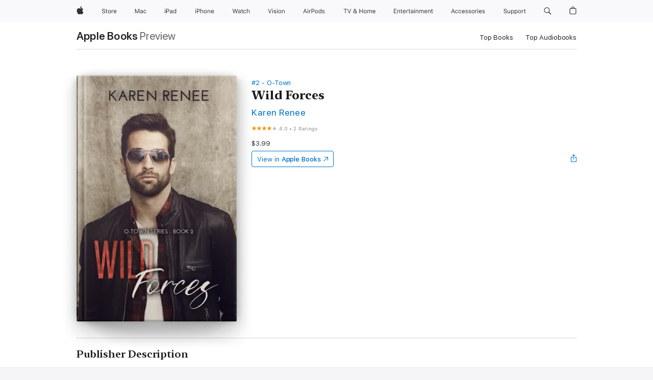

--- FILE ---
content_type: text/html
request_url: https://books.apple.com/us/book/wild-forces/id1536055318
body_size: 41833
content:
<!DOCTYPE html><html  dir="ltr" lang="en-US"><head>
    <meta charset="utf-8">
    <meta http-equiv="X-UA-Compatible" content="IE=edge">
    <meta name="viewport" content="width=device-width, initial-scale=1, viewport-fit=cover">
    <meta name="applicable-device" content="pc,mobile">

    <script id="perfkit">window.initialPageRequestTime = +new Date();</script>
    <link rel="preconnect" href="https://amp-api.books.apple.com" crossorigin="">
<link rel="preconnect" href="https://is1-ssl.mzstatic.com" crossorigin="">
<link rel="preconnect" href="https://is2-ssl.mzstatic.com" crossorigin="">
<link rel="preconnect" href="https://is3-ssl.mzstatic.com" crossorigin="">
<link rel="preconnect" href="https://is4-ssl.mzstatic.com" crossorigin="">
<link rel="preconnect" href="https://is5-ssl.mzstatic.com" crossorigin="">
<link rel="preconnect" href="https://xp.apple.com" crossorigin="">
<link rel="preconnect" href="https://js-cdn.music.apple.com" crossorigin="">
<link rel="preconnect" href="https://www.apple.com" crossorigin="">
    
<meta name="web-experience-app/config/environment" content="%7B%22appVersion%22%3A1%2C%22modulePrefix%22%3A%22web-experience-app%22%2C%22environment%22%3A%22production%22%2C%22rootURL%22%3A%22%2F%22%2C%22locationType%22%3A%22history-hash-router-scroll%22%2C%22historySupportMiddleware%22%3Atrue%2C%22EmberENV%22%3A%7B%22FEATURES%22%3A%7B%7D%2C%22EXTEND_PROTOTYPES%22%3A%7B%22Date%22%3Afalse%7D%2C%22_APPLICATION_TEMPLATE_WRAPPER%22%3Afalse%2C%22_DEFAULT_ASYNC_OBSERVERS%22%3Atrue%2C%22_JQUERY_INTEGRATION%22%3Afalse%2C%22_TEMPLATE_ONLY_GLIMMER_COMPONENTS%22%3Atrue%7D%2C%22APP%22%3A%7B%22PROGRESS_BAR_DELAY%22%3A3000%2C%22CLOCK_INTERVAL%22%3A1000%2C%22LOADING_SPINNER_SPY%22%3Atrue%2C%22BREAKPOINTS%22%3A%7B%22large%22%3A%7B%22min%22%3A1069%2C%22content%22%3A980%7D%2C%22medium%22%3A%7B%22min%22%3A735%2C%22max%22%3A1068%2C%22content%22%3A692%7D%2C%22small%22%3A%7B%22min%22%3A320%2C%22max%22%3A734%2C%22content%22%3A280%7D%7D%2C%22buildVariant%22%3A%22books%22%2C%22name%22%3A%22web-experience-app%22%2C%22version%22%3A%222548.0.0%2B0b472053%22%7D%2C%22MEDIA_API%22%3A%7B%22token%22%3A%22eyJhbGciOiJFUzI1NiIsInR5cCI6IkpXVCIsImtpZCI6IkNOM1dVNkVKTzEifQ.eyJpc3MiOiJOVjBTRVdHRlNSIiwiaWF0IjoxNzY0NzIyNzU2LCJleHAiOjE3NzE5ODAzNTYsInJvb3RfaHR0cHNfb3JpZ2luIjpbImFwcGxlLmNvbSJdfQ.Y-cFl9j5HGWR1S_YFqK_Hy1qwk1hW9aBvWtIfb4iDzMDCQO9JcdexCvQGzSRxWYIEXS3JtD3vpWxYDj3puQYsA%22%7D%2C%22i18n%22%3A%7B%22defaultLocale%22%3A%22en-gb%22%2C%22useDevLoc%22%3Afalse%2C%22pathToLocales%22%3A%22dist%2Flocales%22%7D%2C%22MEDIA_ARTWORK%22%3A%7B%22BREAKPOINTS%22%3A%7B%22large%22%3A%7B%22min%22%3A1069%2C%22content%22%3A980%7D%2C%22medium%22%3A%7B%22min%22%3A735%2C%22max%22%3A1068%2C%22content%22%3A692%7D%2C%22small%22%3A%7B%22min%22%3A320%2C%22max%22%3A734%2C%22content%22%3A280%7D%7D%7D%2C%22API%22%3A%7B%22BookHost%22%3A%22https%3A%2F%2Famp-api.books.apple.com%22%2C%22obcMetadataBaseUrl%22%3A%22%2Fapi%2Fbooks-metadata%22%2C%22globalElementsPath%22%3A%22%2Fglobal-elements%22%7D%2C%22fastboot%22%3A%7B%22hostWhitelist%22%3A%5B%7B%7D%5D%7D%2C%22ember-short-number%22%3A%7B%22locales%22%3A%5B%22ar-dz%22%2C%22ar-bh%22%2C%22ar-eg%22%2C%22ar-iq%22%2C%22ar-jo%22%2C%22ar-kw%22%2C%22ar-lb%22%2C%22ar-ly%22%2C%22ar-ma%22%2C%22ar-om%22%2C%22ar-qa%22%2C%22ar-sa%22%2C%22ar-sd%22%2C%22ar-sy%22%2C%22ar-tn%22%2C%22ar-ae%22%2C%22ar-ye%22%2C%22he-il%22%2C%22iw-il%22%2C%22ca-es%22%2C%22cs-cz%22%2C%22da-dk%22%2C%22de-ch%22%2C%22de-de%22%2C%22el-gr%22%2C%22en-au%22%2C%22en-ca%22%2C%22en-gb%22%2C%22en-us%22%2C%22es-419%22%2C%22es-es%22%2C%22es-mx%22%2C%22es-xl%22%2C%22et-ee%22%2C%22fi-fi%22%2C%22fr-ca%22%2C%22fr-fr%22%2C%22hi-in%22%2C%22hr-hr%22%2C%22hu-hu%22%2C%22id-id%22%2C%22is-is%22%2C%22it-it%22%2C%22iw-il%22%2C%22ja-jp%22%2C%22ko-kr%22%2C%22lt-lt%22%2C%22lv-lv%22%2C%22ms-my%22%2C%22nl-nl%22%2C%22no-no%22%2C%22no-nb%22%2C%22nb-no%22%2C%22pl-pl%22%2C%22pt-br%22%2C%22pt-pt%22%2C%22ro-ro%22%2C%22ru-ru%22%2C%22sk-sk%22%2C%22sv-se%22%2C%22th-th%22%2C%22tr-tr%22%2C%22uk-ua%22%2C%22vi-vi%22%2C%22vi-vn%22%2C%22zh-cn%22%2C%22zh-hans%22%2C%22zh-hans-cn%22%2C%22zh-hant%22%2C%22zh-hant-hk%22%2C%22zh-hant-tw%22%2C%22zh-hk%22%2C%22zh-tw%22%2C%22ar%22%2C%22ca%22%2C%22cs%22%2C%22da%22%2C%22de%22%2C%22el%22%2C%22en%22%2C%22es%22%2C%22fi%22%2C%22fr%22%2C%22he%22%2C%22hi%22%2C%22hr%22%2C%22hu%22%2C%22id%22%2C%22is%22%2C%22it%22%2C%22ja%22%2C%22ko%22%2C%22lt%22%2C%22lv%22%2C%22ms%22%2C%22nb%22%2C%22nl%22%2C%22no%22%2C%22pl%22%2C%22pt%22%2C%22ro%22%2C%22ru%22%2C%22sk%22%2C%22sv%22%2C%22th%22%2C%22tr%22%2C%22uk%22%2C%22vi%22%2C%22zh%22%5D%7D%2C%22ember-cli-mirage%22%3A%7B%22enabled%22%3Afalse%2C%22usingProxy%22%3Afalse%2C%22useDefaultPassthroughs%22%3Atrue%7D%2C%22BREAKPOINTS%22%3A%7B%22large%22%3A%7B%22min%22%3A1069%2C%22content%22%3A980%7D%2C%22medium%22%3A%7B%22min%22%3A735%2C%22max%22%3A1068%2C%22content%22%3A692%7D%2C%22small%22%3A%7B%22min%22%3A320%2C%22max%22%3A734%2C%22content%22%3A280%7D%7D%2C%22METRICS%22%3A%7B%22variant%22%3A%22web%22%2C%22baseFields%22%3A%7B%22appName%22%3A%22web-experience-app%22%2C%22constraintProfiles%22%3A%5B%22AMPWeb%22%5D%7D%2C%22clickstream%22%3A%7B%22enabled%22%3Atrue%2C%22topic%22%3A%5B%22xp_amp_web_exp%22%5D%2C%22autoTrackClicks%22%3Atrue%7D%2C%22performance%22%3A%7B%22enabled%22%3Atrue%2C%22topic%22%3A%22xp_amp_bookstore_perf%22%7D%7D%2C%22MEDIA_SHELF%22%3A%7B%22GRID_CONFIG%22%3A%7B%22books-brick-row%22%3A%7B%22small%22%3A1%2C%22medium%22%3A2%2C%22large%22%3A3%7D%2C%22story%22%3A%7B%22small%22%3A1%2C%22medium%22%3A2%2C%22large%22%3A3%7D%2C%22small-brick%22%3A%7B%22small%22%3A1%2C%22medium%22%3A2%2C%22large%22%3A3%7D%2C%22editorial-lockup-large%22%3A%7B%22small%22%3A1%2C%22medium%22%3A2%2C%22large%22%3A2%7D%2C%22editorial-lockup-medium%22%3A%7B%22small%22%3A1%2C%22medium%22%3A2%2C%22large%22%3A3%7D%2C%22large-brick%22%3A%7B%22small%22%3A1%2C%22medium%22%3A1%2C%22large%22%3A2%7D%2C%22lockup-small%22%3A%7B%22small%22%3A1%2C%22medium%22%3A2%2C%22large%22%3A3%7D%2C%22lockup-large%22%3A%7B%22small%22%3A1%2C%22medium%22%3A3%2C%22large%22%3A4%7D%2C%22posters%22%3A%7B%22small%22%3A1%2C%22medium%22%3A1%2C%22large%22%3A2%7D%2C%22breakout-large%22%3A%7B%22small%22%3A1%2C%22medium%22%3A1%2C%22large%22%3A1%7D%7D%2C%22BREAKPOINTS%22%3A%7B%22large%22%3A%7B%22min%22%3A1069%2C%22content%22%3A980%7D%2C%22medium%22%3A%7B%22min%22%3A735%2C%22max%22%3A1068%2C%22content%22%3A692%7D%2C%22small%22%3A%7B%22min%22%3A320%2C%22max%22%3A734%2C%22content%22%3A280%7D%7D%7D%2C%22SASSKIT_GENERATOR%22%3A%7B%22VIEWPORT_CONFIG%22%3A%7B%22BREAKPOINTS%22%3A%7B%22large%22%3A%7B%22min%22%3A1069%2C%22content%22%3A980%7D%2C%22medium%22%3A%7B%22min%22%3A735%2C%22max%22%3A1068%2C%22content%22%3A692%7D%2C%22small%22%3A%7B%22min%22%3A320%2C%22max%22%3A734%2C%22content%22%3A280%7D%7D%7D%7D%2C%22features%22%3A%7B%22BUILD_VARIANT_APPS%22%3Afalse%2C%22BUILD_VARIANT_BOOKS%22%3Atrue%2C%22BUILD_VARIANT_FITNESS%22%3Afalse%2C%22BUILD_VARIANT_PODCASTS%22%3Afalse%2C%22BUILD_VARIANT_ITUNES%22%3Afalse%2C%22TV%22%3Afalse%2C%22PODCASTS%22%3Afalse%2C%22BOOKS%22%3Atrue%2C%22APPS%22%3Afalse%2C%22ARTISTS%22%3Afalse%2C%22DEEPLINK_ROUTE%22%3Afalse%2C%22EMBER_DATA%22%3Afalse%2C%22CHARTS%22%3Atrue%2C%22FITNESS%22%3Afalse%2C%22SHARE_UI%22%3Atrue%2C%22SEPARATE_RTL_STYLESHEET%22%3Atrue%7D%2C%22%40amp%2Fember-ui-global-elements%22%3A%7B%22useFooterWithoutRefundLink%22%3Atrue%7D%2C%22ember-cli-content-security-policy%22%3A%7B%22policy%22%3A%22upgrade-insecure-requests%20%3B%20default-src%20'none'%3B%20img-src%20'self'%20https%3A%2F%2F*.apple.com%20https%3A%2F%2F*.mzstatic.com%20data%3A%3B%20style-src%20'self'%20https%3A%2F%2F*.apple.com%20'unsafe-inline'%3B%20font-src%20'self'%20https%3A%2F%2F*.apple.com%3B%20media-src%20'self'%20https%3A%2F%2F*.apple.com%20blob%3A%3B%20connect-src%20'self'%20https%3A%2F%2F*.apple.com%20https%3A%2F%2F*.mzstatic.com%3B%20script-src%20'self'%20https%3A%2F%2F*.apple.com%20'unsafe-eval'%20'sha256-4ywTGAe4rEpoHt8XkjbkdOWklMJ%2F1Py%2Fx6b3%2FaGbtSQ%3D'%3B%20frame-src%20'self'%20https%3A%2F%2F*.apple.com%20itmss%3A%20itms-appss%3A%20itms-bookss%3A%20itms-itunesus%3A%20itms-messagess%3A%20itms-podcasts%3A%20itms-watchs%3A%20macappstores%3A%20musics%3A%20apple-musics%3A%20podcasts%3A%20videos%3A%3B%22%2C%22reportOnly%22%3Afalse%7D%2C%22exportApplicationGlobal%22%3Afalse%7D">
<!-- EMBER_CLI_FASTBOOT_TITLE --><link rel="stylesheet preload" name="fonts" href="//www.apple.com/wss/fonts?families=SF+Pro,v2|SF+Pro+Icons,v1|SF+Pro+Rounded,v1|New+York+Small,v1|New+York+Medium,v1" as="style"><link rel="stylesheet" type="text/css" href="https://www.apple.com/api-www/global-elements/global-header/v1/assets/globalheader.css" data-global-elements-nav-styles>
<link rel="stylesheet" type="text/css" href="/global-elements/2426.0.0/en_US/ac-global-footer.89780a9d2eedff61551113850a3547ef.css" data-global-elements-footer-styles>
<meta name="ac-gn-search-suggestions-enabled" content="false"/>
<meta name="globalnav-search-suggestions-enabled" content="false"/>
    <title>
      ‎Wild Forces by Karen Renee on Apple Books
    </title>
      <meta name="keywords" content="download, Wild Forces, books on iphone, ipad, Mac, Apple Books">

      <meta name="description" content="Orlando DJ, Gabe Sullivan spins a woman up only to revolve right out the door. His tune changes when his only female friend, Cassie, pretends to be more than friends. Sparks fly from their fake kiss, and Gabe insists on exploring things further with Cassie.<br />Despite the risks, Cassandra Daughtry…">

<!---->
      <link rel="canonical" href="https://books.apple.com/us/book/wild-forces/id1536055318">

      <link rel="icon" sizes="48x48" href="https://books.apple.com/assets/images/favicon/favicon-books-48-a8eb8171a8d912ed29d99e7a134953d3.png" type="image/png">

<!---->
<!---->
      <meta name="apple:content_id" content="1536055318">

<!---->
      <script name="schema:book" type="application/ld+json">
        {"@context":"http://schema.org","@type":"Book","additionalType":"Product","author":"Karen Renee","bookFormat":"EBook","datePublished":"2020-11-17T00:00:00.000Z","description":"Orlando DJ, Gabe Sullivan spins a woman up only to revolve right out the door. His tune changes when his only female friend, Cassie, pretends to be more than friends. Sparks fly from their fake kiss, and Gabe insists on exploring things further with Cassie.&lt;br /&gt;Despite the risks, Cassandra Daughtry…","genre":["Romantic Suspense","Books","Romance","New Adult Romance"],"image":"https://is1-ssl.mzstatic.com/image/thumb/Publication124/v4/1e/ec/13/1eec138a-8209-1e5f-c338-037f3f666ad8/9781005109493.jpg/1200x630wz.png","inLanguage":"en-US","isbn":"9781005109493","name":"Wild Forces","numberOfPages":359,"publisher":"Karen Renee","thumbnailUrl":["https://is1-ssl.mzstatic.com/image/thumb/Publication124/v4/1e/ec/13/1eec138a-8209-1e5f-c338-037f3f666ad8/9781005109493.jpg/1200x675wz.jpg","https://is1-ssl.mzstatic.com/image/thumb/Publication124/v4/1e/ec/13/1eec138a-8209-1e5f-c338-037f3f666ad8/9781005109493.jpg/1200x900wz.jpg","https://is1-ssl.mzstatic.com/image/thumb/Publication124/v4/1e/ec/13/1eec138a-8209-1e5f-c338-037f3f666ad8/9781005109493.jpg/1200x1200wz.jpg"],"isPartof":{"@type":"BookSeries","name":"O-Town"},"offers":{"@type":"Offer","price":3.99,"priceCurrency":"USD","hasMerchantReturnPolicy":{"@type":"MerchantReturnPolicy","returnPolicyCategory":"https://schema.org/MerchantReturnNotPermitted","merchantReturnDays":0}},"aggregateRating":{"@type":"AggregateRating","ratingValue":4,"reviewCount":2}}
      </script>

        <meta property="al:ios:app_store_id" content="364709193">
        <meta property="al:ios:app_name" content="Apple Books">

        <meta property="og:title" content="‎Wild Forces">
        <meta property="og:description" content="‎Romance · 2020">
        <meta property="og:site_name" content="Apple Books">
        <meta property="og:url" content="https://books.apple.com/us/book/wild-forces/id1536055318">
        <meta property="og:image" content="https://is1-ssl.mzstatic.com/image/thumb/Publication124/v4/1e/ec/13/1eec138a-8209-1e5f-c338-037f3f666ad8/9781005109493.jpg/1200x630wz.png">
        <meta property="og:image:alt" content="Wild Forces by Karen Renee on Apple Books">
        <meta property="og:image:type" content="image/png">
        <meta property="og:image:width" content="1200">
        <meta property="og:image:height" content="630">
        <meta property="og:image:secure_url" content="https://is1-ssl.mzstatic.com/image/thumb/Publication124/v4/1e/ec/13/1eec138a-8209-1e5f-c338-037f3f666ad8/9781005109493.jpg/1200x630wz.png">
        <meta property="og:type" content="book">
        <meta property="og:locale" content="en_US">

        <meta name="twitter:title" content="‎Wild Forces">
        <meta name="twitter:description" content="‎Romance · 2020">
        <meta name="twitter:site" content="@AppleBooks">
        <meta name="twitter:card" content="summary_large_image">
        <meta name="twitter:image" content="https://is1-ssl.mzstatic.com/image/thumb/Publication124/v4/1e/ec/13/1eec138a-8209-1e5f-c338-037f3f666ad8/9781005109493.jpg/1200x600wz.png">
        <meta name="twitter:image:alt" content="Wild Forces by Karen Renee on Apple Books">

<!---->
    <meta name="version" content="2548.0.0">
    <!-- @@HEAD@@ -->
    <script src="https://js-cdn.music.apple.com/musickit/v2/amp/musickit.js?t=1764722790239"></script>

    <link integrity="" rel="stylesheet" href="/assets/web-experience-app-real-f1ca40148188f63f7dd2cd7d4d6d7e05.css" data-rtl="/assets/web-experience-rtl-app-dc89d135bf4a79beed79bacafc906bdf.css">

    
  </head>
  <body class="no-js no-touch globalnav-scrim">
    <script type="x/boundary" id="fastboot-body-start"></script><div id="globalheader"><aside id="globalmessage-segment" lang="en-US" dir="ltr" class="globalmessage-segment"><ul data-strings="{&quot;view&quot;:&quot;{%STOREFRONT%} Store Home&quot;,&quot;segments&quot;:{&quot;smb&quot;:&quot;Business Store Home&quot;,&quot;eduInd&quot;:&quot;Education Store Home&quot;,&quot;other&quot;:&quot;Store Home&quot;},&quot;exit&quot;:&quot;Exit&quot;}" class="globalmessage-segment-content"></ul></aside><nav id="globalnav" lang="en-US" dir="ltr" aria-label="Global" data-analytics-element-engagement-start="globalnav:onFlyoutOpen" data-analytics-element-engagement-end="globalnav:onFlyoutClose" data-store-api="https://www.apple.com/[storefront]/shop/bag/status" data-analytics-activitymap-region-id="global nav" data-analytics-region="global nav" class="globalnav no-js   "><div class="globalnav-content"><div class="globalnav-item globalnav-menuback"><button aria-label="Main menu" class="globalnav-menuback-button"><span class="globalnav-chevron-icon"><svg height="48" viewbox="0 0 9 48" width="9" xmlns="http://www.w3.org/2000/svg"><path d="m1.5618 24.0621 6.5581-6.4238c.2368-.2319.2407-.6118.0088-.8486-.2324-.2373-.6123-.2407-.8486-.0088l-7 6.8569c-.1157.1138-.1807.2695-.1802.4316.001.1621.0674.3174.1846.4297l7 6.7241c.1162.1118.2661.1675.4155.1675.1577 0 .3149-.062.4326-.1846.2295-.2388.2222-.6187-.0171-.8481z"/></svg></span></button></div><ul id="globalnav-list" class="globalnav-list"><li data-analytics-element-engagement="globalnav hover - apple" class="
				globalnav-item
				globalnav-item-apple
				
				
			"><a href="https://www.apple.com/" data-globalnav-item-name="apple" data-analytics-title="apple home" aria-label="Apple" class="globalnav-link globalnav-link-apple"><span class="globalnav-image-regular globalnav-link-image"><svg height="44" viewbox="0 0 14 44" width="14" xmlns="http://www.w3.org/2000/svg"><path d="m13.0729 17.6825a3.61 3.61 0 0 0 -1.7248 3.0365 3.5132 3.5132 0 0 0 2.1379 3.2223 8.394 8.394 0 0 1 -1.0948 2.2618c-.6816.9812-1.3943 1.9623-2.4787 1.9623s-1.3633-.63-2.613-.63c-1.2187 0-1.6525.6507-2.644.6507s-1.6834-.9089-2.4787-2.0243a9.7842 9.7842 0 0 1 -1.6628-5.2776c0-3.0984 2.014-4.7405 3.9969-4.7405 1.0535 0 1.9314.6919 2.5924.6919.63 0 1.6112-.7333 2.8092-.7333a3.7579 3.7579 0 0 1 3.1604 1.5802zm-3.7284-2.8918a3.5615 3.5615 0 0 0 .8469-2.22 1.5353 1.5353 0 0 0 -.031-.32 3.5686 3.5686 0 0 0 -2.3445 1.2084 3.4629 3.4629 0 0 0 -.8779 2.1585 1.419 1.419 0 0 0 .031.2892 1.19 1.19 0 0 0 .2169.0207 3.0935 3.0935 0 0 0 2.1586-1.1368z"/></svg></span><span class="globalnav-image-compact globalnav-link-image"><svg height="48" viewbox="0 0 17 48" width="17" xmlns="http://www.w3.org/2000/svg"><path d="m15.5752 19.0792a4.2055 4.2055 0 0 0 -2.01 3.5376 4.0931 4.0931 0 0 0 2.4908 3.7542 9.7779 9.7779 0 0 1 -1.2755 2.6351c-.7941 1.1431-1.6244 2.2862-2.8878 2.2862s-1.5883-.734-3.0443-.734c-1.42 0-1.9252.7581-3.08.7581s-1.9611-1.0589-2.8876-2.3584a11.3987 11.3987 0 0 1 -1.9373-6.1487c0-3.61 2.3464-5.523 4.6566-5.523 1.2274 0 2.25.8062 3.02.8062.734 0 1.8771-.8543 3.2729-.8543a4.3778 4.3778 0 0 1 3.6822 1.841zm-6.8586-2.0456a1.3865 1.3865 0 0 1 -.2527-.024 1.6557 1.6557 0 0 1 -.0361-.337 4.0341 4.0341 0 0 1 1.0228-2.5148 4.1571 4.1571 0 0 1 2.7314-1.4078 1.7815 1.7815 0 0 1 .0361.373 4.1487 4.1487 0 0 1 -.9867 2.587 3.6039 3.6039 0 0 1 -2.5148 1.3236z"/></svg></span><span class="globalnav-link-text">Apple</span></a></li><li data-topnav-flyout-item="menu" data-topnav-flyout-label="Menu" role="none" class="globalnav-item globalnav-menu"><div data-topnav-flyout="menu" class="globalnav-flyout"><div class="globalnav-menu-list"><div data-analytics-element-engagement="globalnav hover - store" class="
				globalnav-item
				globalnav-item-store
				globalnav-item-menu
				
			"><ul role="none" class="globalnav-submenu-trigger-group"><li class="globalnav-submenu-trigger-item"><a href="https://www.apple.com/us/shop/goto/store" data-globalnav-item-name="store" data-topnav-flyout-trigger-compact data-analytics-title="store" data-analytics-element-engagement="hover - store" aria-label="Store" class="globalnav-link globalnav-submenu-trigger-link globalnav-link-store"><span class="globalnav-link-text-container"><span class="globalnav-image-regular globalnav-link-image"><svg height="44" viewbox="0 0 30 44" width="30" xmlns="http://www.w3.org/2000/svg"><path d="m26.5679 20.4629c1.002 0 1.67.738 1.693 1.857h-3.48c.076-1.119.779-1.857 1.787-1.857zm2.754 2.672v-.387c0-1.963-1.037-3.176-2.742-3.176-1.735 0-2.848 1.289-2.848 3.276 0 1.998 1.096 3.263 2.848 3.263 1.383 0 2.367-.668 2.66-1.746h-1.008c-.264.557-.814.856-1.629.856-1.072 0-1.769-.791-1.822-2.039v-.047zm-9.547-3.451h.96v.937h.094c.188-.615.914-1.049 1.752-1.049.164 0 .375.012.504.03v1.007c-.082-.023-.445-.058-.644-.058-.961 0-1.659 1.098-1.659 1.535v3.914h-1.007zm-4.27 5.519c-1.195 0-1.869-.867-1.869-2.361 0-1.5.674-2.361 1.869-2.361 1.196 0 1.87.861 1.87 2.361 0 1.494-.674 2.361-1.87 2.361zm0-5.631c-1.798 0-2.912 1.237-2.912 3.27 0 2.027 1.114 3.269 2.912 3.269 1.799 0 2.913-1.242 2.913-3.269 0-2.033-1.114-3.27-2.913-3.27zm-5.478-1.475v1.635h1.407v.843h-1.407v3.575c0 .744.282 1.06.938 1.06.182 0 .281-.006.469-.023v.849c-.199.035-.393.059-.592.059-1.301 0-1.822-.481-1.822-1.688v-3.832h-1.02v-.843h1.02v-1.635zm-8.103 5.694c.129.885.973 1.447 2.174 1.447 1.137 0 1.975-.615 1.975-1.453 0-.72-.527-1.177-1.693-1.47l-1.084-.282c-1.53-.386-2.192-1.078-2.192-2.279 0-1.436 1.201-2.408 2.988-2.408 1.635 0 2.854.972 2.942 2.338h-1.061c-.146-.867-.861-1.383-1.916-1.383-1.125 0-1.869.562-1.869 1.418 0 .662.463 1.043 1.629 1.342l.885.234c1.752.439 2.455 1.119 2.455 2.361 0 1.553-1.225 2.543-3.158 2.543-1.793 0-3.03-.949-3.141-2.408z"/></svg></span><span class="globalnav-link-text">Store</span></span></a></li></ul></div><div data-analytics-element-engagement="globalnav hover - mac" class="
				globalnav-item
				globalnav-item-mac
				globalnav-item-menu
				
			"><ul role="none" class="globalnav-submenu-trigger-group"><li class="globalnav-submenu-trigger-item"><a href="https://www.apple.com/mac/" data-globalnav-item-name="mac" data-topnav-flyout-trigger-compact data-analytics-title="mac" data-analytics-element-engagement="hover - mac" aria-label="Mac" class="globalnav-link globalnav-submenu-trigger-link globalnav-link-mac"><span class="globalnav-link-text-container"><span class="globalnav-image-regular globalnav-link-image"><svg height="44" viewbox="0 0 23 44" width="23" xmlns="http://www.w3.org/2000/svg"><path d="m8.1558 25.9987v-6.457h-.0703l-2.666 6.457h-.8907l-2.666-6.457h-.0703v6.457h-.9844v-8.4551h1.2246l2.8945 7.0547h.0938l2.8945-7.0547h1.2246v8.4551zm2.5166-1.7696c0-1.1309.832-1.7812 2.3027-1.8691l1.8223-.1113v-.5742c0-.7793-.4863-1.207-1.4297-1.207-.7559 0-1.2832.2871-1.4238.7852h-1.0195c.1348-1.0137 1.1309-1.6816 2.4785-1.6816 1.541 0 2.4023.791 2.4023 2.1035v4.3242h-.9609v-.9318h-.0938c-.4102.6738-1.1016 1.043-1.9453 1.043-1.2246 0-2.1328-.7266-2.1328-1.8809zm4.125-.5859v-.5801l-1.6992.1113c-.9609.0645-1.3828.3984-1.3828 1.0312 0 .6445.5449 1.0195 1.2773 1.0195 1.0371.0001 1.8047-.6796 1.8047-1.5819zm6.958-2.0273c-.1641-.627-.7207-1.1367-1.6289-1.1367-1.1367 0-1.8516.9082-1.8516 2.3379 0 1.459.7266 2.3848 1.8516 2.3848.8496 0 1.4414-.3926 1.6289-1.1074h1.0195c-.1816 1.1602-1.125 2.0156-2.6426 2.0156-1.7695 0-2.9004-1.2832-2.9004-3.293 0-1.9688 1.125-3.2461 2.8945-3.2461 1.5352 0 2.4727.9199 2.6484 2.0449z"/></svg></span><span class="globalnav-link-text">Mac</span></span></a></li></ul></div><div data-analytics-element-engagement="globalnav hover - ipad" class="
				globalnav-item
				globalnav-item-ipad
				globalnav-item-menu
				
			"><ul role="none" class="globalnav-submenu-trigger-group"><li class="globalnav-submenu-trigger-item"><a href="https://www.apple.com/ipad/" data-globalnav-item-name="ipad" data-topnav-flyout-trigger-compact data-analytics-title="ipad" data-analytics-element-engagement="hover - ipad" aria-label="iPad" class="globalnav-link globalnav-submenu-trigger-link globalnav-link-ipad"><span class="globalnav-link-text-container"><span class="globalnav-image-regular globalnav-link-image"><svg height="44" viewbox="0 0 24 44" width="24" xmlns="http://www.w3.org/2000/svg"><path d="m14.9575 23.7002c0 .902-.768 1.582-1.805 1.582-.732 0-1.277-.375-1.277-1.02 0-.632.422-.966 1.383-1.031l1.699-.111zm-1.395-4.072c-1.347 0-2.343.668-2.478 1.681h1.019c.141-.498.668-.785 1.424-.785.944 0 1.43.428 1.43 1.207v.574l-1.822.112c-1.471.088-2.303.738-2.303 1.869 0 1.154.908 1.881 2.133 1.881.844 0 1.535-.369 1.945-1.043h.094v.931h.961v-4.324c0-1.312-.862-2.103-2.403-2.103zm6.769 5.575c-1.155 0-1.846-.885-1.846-2.361 0-1.471.697-2.362 1.846-2.362 1.142 0 1.857.914 1.857 2.362 0 1.459-.709 2.361-1.857 2.361zm1.834-8.027v3.503h-.088c-.358-.691-1.102-1.107-1.981-1.107-1.605 0-2.654 1.289-2.654 3.27 0 1.986 1.037 3.269 2.654 3.269.873 0 1.623-.416 2.022-1.119h.093v1.008h.961v-8.824zm-15.394 4.869h-1.863v-3.563h1.863c1.225 0 1.899.639 1.899 1.799 0 1.119-.697 1.764-1.899 1.764zm.276-4.5h-3.194v8.455h1.055v-3.018h2.127c1.588 0 2.719-1.119 2.719-2.701 0-1.611-1.108-2.736-2.707-2.736zm-6.064 8.454h1.008v-6.316h-1.008zm-.199-8.237c0-.387.316-.704.703-.704s.703.317.703.704c0 .386-.316.703-.703.703s-.703-.317-.703-.703z"/></svg></span><span class="globalnav-link-text">iPad</span></span></a></li></ul></div><div data-analytics-element-engagement="globalnav hover - iphone" class="
				globalnav-item
				globalnav-item-iphone
				globalnav-item-menu
				
			"><ul role="none" class="globalnav-submenu-trigger-group"><li class="globalnav-submenu-trigger-item"><a href="https://www.apple.com/iphone/" data-globalnav-item-name="iphone" data-topnav-flyout-trigger-compact data-analytics-title="iphone" data-analytics-element-engagement="hover - iphone" aria-label="iPhone" class="globalnav-link globalnav-submenu-trigger-link globalnav-link-iphone"><span class="globalnav-link-text-container"><span class="globalnav-image-regular globalnav-link-image"><svg height="44" viewbox="0 0 38 44" width="38" xmlns="http://www.w3.org/2000/svg"><path d="m32.7129 22.3203h3.48c-.023-1.119-.691-1.857-1.693-1.857-1.008 0-1.711.738-1.787 1.857zm4.459 2.045c-.293 1.078-1.277 1.746-2.66 1.746-1.752 0-2.848-1.266-2.848-3.264 0-1.986 1.113-3.275 2.848-3.275 1.705 0 2.742 1.213 2.742 3.176v.386h-4.541v.047c.053 1.248.75 2.039 1.822 2.039.815 0 1.366-.298 1.629-.855zm-12.282-4.682h.961v.996h.094c.316-.697.932-1.107 1.898-1.107 1.418 0 2.209.838 2.209 2.338v4.09h-1.007v-3.844c0-1.137-.481-1.676-1.489-1.676s-1.658.674-1.658 1.781v3.739h-1.008zm-2.499 3.158c0-1.5-.674-2.361-1.869-2.361-1.196 0-1.87.861-1.87 2.361 0 1.495.674 2.362 1.87 2.362 1.195 0 1.869-.867 1.869-2.362zm-4.782 0c0-2.033 1.114-3.269 2.913-3.269 1.798 0 2.912 1.236 2.912 3.269 0 2.028-1.114 3.27-2.912 3.27-1.799 0-2.913-1.242-2.913-3.27zm-6.636-5.666h1.008v3.504h.093c.317-.697.979-1.107 1.946-1.107 1.336 0 2.179.855 2.179 2.338v4.09h-1.007v-3.844c0-1.119-.504-1.676-1.459-1.676-1.131 0-1.752.715-1.752 1.781v3.739h-1.008zm-6.015 4.87h1.863c1.202 0 1.899-.645 1.899-1.764 0-1.16-.674-1.799-1.899-1.799h-1.863zm2.139-4.5c1.599 0 2.707 1.125 2.707 2.736 0 1.582-1.131 2.701-2.719 2.701h-2.127v3.018h-1.055v-8.455zm-6.114 8.454h1.008v-6.316h-1.008zm-.2-8.238c0-.386.317-.703.703-.703.387 0 .704.317.704.703 0 .387-.317.704-.704.704-.386 0-.703-.317-.703-.704z"/></svg></span><span class="globalnav-link-text">iPhone</span></span></a></li></ul></div><div data-analytics-element-engagement="globalnav hover - watch" class="
				globalnav-item
				globalnav-item-watch
				globalnav-item-menu
				
			"><ul role="none" class="globalnav-submenu-trigger-group"><li class="globalnav-submenu-trigger-item"><a href="https://www.apple.com/watch/" data-globalnav-item-name="watch" data-topnav-flyout-trigger-compact data-analytics-title="watch" data-analytics-element-engagement="hover - watch" aria-label="Watch" class="globalnav-link globalnav-submenu-trigger-link globalnav-link-watch"><span class="globalnav-link-text-container"><span class="globalnav-image-regular globalnav-link-image"><svg height="44" viewbox="0 0 35 44" width="35" xmlns="http://www.w3.org/2000/svg"><path d="m28.9819 17.1758h1.008v3.504h.094c.316-.697.978-1.108 1.945-1.108 1.336 0 2.18.856 2.18 2.338v4.09h-1.008v-3.844c0-1.119-.504-1.675-1.459-1.675-1.131 0-1.752.715-1.752 1.781v3.738h-1.008zm-2.42 4.441c-.164-.627-.721-1.136-1.629-1.136-1.137 0-1.852.908-1.852 2.338 0 1.459.727 2.384 1.852 2.384.849 0 1.441-.392 1.629-1.107h1.019c-.182 1.16-1.125 2.016-2.642 2.016-1.77 0-2.901-1.284-2.901-3.293 0-1.969 1.125-3.247 2.895-3.247 1.535 0 2.472.92 2.648 2.045zm-6.533-3.568v1.635h1.407v.844h-1.407v3.574c0 .744.282 1.06.938 1.06.182 0 .281-.006.469-.023v.85c-.2.035-.393.058-.592.058-1.301 0-1.822-.48-1.822-1.687v-3.832h-1.02v-.844h1.02v-1.635zm-4.2 5.596v-.58l-1.699.111c-.961.064-1.383.398-1.383 1.031 0 .645.545 1.02 1.277 1.02 1.038 0 1.805-.68 1.805-1.582zm-4.125.586c0-1.131.832-1.782 2.303-1.869l1.822-.112v-.574c0-.779-.486-1.207-1.43-1.207-.755 0-1.283.287-1.423.785h-1.02c.135-1.014 1.131-1.682 2.479-1.682 1.541 0 2.402.792 2.402 2.104v4.324h-.961v-.931h-.094c-.41.673-1.101 1.043-1.945 1.043-1.225 0-2.133-.727-2.133-1.881zm-7.684 1.769h-.996l-2.303-8.455h1.101l1.682 6.873h.07l1.893-6.873h1.066l1.893 6.873h.07l1.682-6.873h1.101l-2.302 8.455h-.996l-1.946-6.674h-.07z"/></svg></span><span class="globalnav-link-text">Watch</span></span></a></li></ul></div><div data-analytics-element-engagement="globalnav hover - vision" class="
				globalnav-item
				globalnav-item-vision
				globalnav-item-menu
				
			"><ul role="none" class="globalnav-submenu-trigger-group"><li class="globalnav-submenu-trigger-item"><a href="https://www.apple.com/apple-vision-pro/" data-globalnav-item-name="vision" data-topnav-flyout-trigger-compact data-analytics-title="vision" data-analytics-element-engagement="hover - vision" aria-label="Vision" class="globalnav-link globalnav-submenu-trigger-link globalnav-link-vision"><span class="globalnav-link-text-container"><span class="globalnav-image-regular globalnav-link-image"><svg xmlns="http://www.w3.org/2000/svg" width="34" height="44" viewbox="0 0 34 44"><g id="en-US_globalnav_links_vision_image_large"><rect id="box_" width="34" height="44" fill="none"/><path id="art_" d="m.4043,17.5449h1.1074l2.4844,7.0898h.0938l2.4844-7.0898h1.1074l-3.1172,8.4551h-1.043L.4043,17.5449Zm8.3467.2168c0-.3867.3164-.7031.7031-.7031s.7031.3164.7031.7031-.3164.7031-.7031.7031-.7031-.3164-.7031-.7031Zm.1875,1.9219h1.0195v6.3164h-1.0195v-6.3164Zm2.499,4.7051h1.043c.1699.5273.6738.873,1.4824.873.8496,0,1.4531-.4043,1.4531-.9785v-.0117c0-.4277-.3223-.7266-1.1016-.9141l-.9785-.2344c-1.1836-.2812-1.7168-.7969-1.7168-1.7051v-.0059c0-1.0488,1.0078-1.8398,2.3496-1.8398,1.3242,0,2.2441.6621,2.3848,1.6934h-1.002c-.1348-.498-.627-.8438-1.3887-.8438-.75,0-1.3008.3867-1.3008.9434v.0117c0,.4277.3164.6973,1.0605.8789l.9727.2344c1.1895.2871,1.7637.8027,1.7637,1.7051v.0117c0,1.125-1.0957,1.9043-2.5312,1.9043-1.4062,0-2.373-.6797-2.4902-1.7227Zm6.3203-6.627c0-.3867.3164-.7031.7031-.7031s.7031.3164.7031.7031-.3164.7031-.7031.7031-.7031-.3164-.7031-.7031Zm.1875,1.9219h1.0195v6.3164h-1.0195v-6.3164Zm2.5049,3.1641v-.0117c0-2.0273,1.1133-3.2637,2.9121-3.2637s2.9121,1.2363,2.9121,3.2637v.0117c0,2.0215-1.1133,3.2637-2.9121,3.2637s-2.9121-1.2422-2.9121-3.2637Zm4.7812,0v-.0117c0-1.4941-.6738-2.3613-1.8691-2.3613s-1.8691.8672-1.8691,2.3613v.0117c0,1.4883.6738,2.3613,1.8691,2.3613s1.8691-.873,1.8691-2.3613Zm2.5049-3.1641h1.0195v.9492h.0938c.3164-.668.9082-1.0605,1.8398-1.0605,1.418,0,2.209.8379,2.209,2.3379v4.0898h-1.0195v-3.8438c0-1.1367-.4688-1.6816-1.4766-1.6816s-1.6465.6797-1.6465,1.7871v3.7383h-1.0195v-6.3164Z"/></g></svg></span><span class="globalnav-link-text">Vision</span></span></a></li></ul></div><div data-analytics-element-engagement="globalnav hover - airpods" class="
				globalnav-item
				globalnav-item-airpods
				globalnav-item-menu
				
			"><ul role="none" class="globalnav-submenu-trigger-group"><li class="globalnav-submenu-trigger-item"><a href="https://www.apple.com/airpods/" data-globalnav-item-name="airpods" data-topnav-flyout-trigger-compact data-analytics-title="airpods" data-analytics-element-engagement="hover - airpods" aria-label="AirPods" class="globalnav-link globalnav-submenu-trigger-link globalnav-link-airpods"><span class="globalnav-link-text-container"><span class="globalnav-image-regular globalnav-link-image"><svg height="44" viewbox="0 0 43 44" width="43" xmlns="http://www.w3.org/2000/svg"><path d="m11.7153 19.6836h.961v.937h.094c.187-.615.914-1.048 1.752-1.048.164 0 .375.011.504.029v1.008c-.082-.024-.446-.059-.645-.059-.961 0-1.658.645-1.658 1.535v3.914h-1.008zm28.135-.111c1.324 0 2.244.656 2.379 1.693h-.996c-.135-.504-.627-.838-1.389-.838-.75 0-1.336.381-1.336.943 0 .434.352.704 1.096.885l.973.235c1.189.287 1.763.802 1.763 1.711 0 1.13-1.095 1.91-2.531 1.91-1.406 0-2.373-.674-2.484-1.723h1.037c.17.533.674.873 1.482.873.85 0 1.459-.404 1.459-.984 0-.434-.328-.727-1.002-.891l-1.084-.264c-1.183-.287-1.722-.796-1.722-1.71 0-1.049 1.013-1.84 2.355-1.84zm-6.665 5.631c-1.155 0-1.846-.885-1.846-2.362 0-1.471.697-2.361 1.846-2.361 1.142 0 1.857.914 1.857 2.361 0 1.459-.709 2.362-1.857 2.362zm1.834-8.028v3.504h-.088c-.358-.691-1.102-1.107-1.981-1.107-1.605 0-2.654 1.289-2.654 3.269 0 1.987 1.037 3.27 2.654 3.27.873 0 1.623-.416 2.022-1.119h.094v1.007h.961v-8.824zm-9.001 8.028c-1.195 0-1.869-.868-1.869-2.362 0-1.5.674-2.361 1.869-2.361 1.196 0 1.869.861 1.869 2.361 0 1.494-.673 2.362-1.869 2.362zm0-5.631c-1.799 0-2.912 1.236-2.912 3.269 0 2.028 1.113 3.27 2.912 3.27s2.912-1.242 2.912-3.27c0-2.033-1.113-3.269-2.912-3.269zm-17.071 6.427h1.008v-6.316h-1.008zm-.199-8.238c0-.387.317-.703.703-.703.387 0 .703.316.703.703s-.316.703-.703.703c-.386 0-.703-.316-.703-.703zm-6.137 4.922 1.324-3.773h.093l1.325 3.773zm1.892-5.139h-1.043l-3.117 8.455h1.107l.85-2.42h3.363l.85 2.42h1.107zm14.868 4.5h-1.864v-3.562h1.864c1.224 0 1.898.639 1.898 1.799 0 1.119-.697 1.763-1.898 1.763zm.275-4.5h-3.193v8.455h1.054v-3.017h2.127c1.588 0 2.719-1.119 2.719-2.701 0-1.612-1.107-2.737-2.707-2.737z"/></svg></span><span class="globalnav-link-text">AirPods</span></span></a></li></ul></div><div data-analytics-element-engagement="globalnav hover - tv-home" class="
				globalnav-item
				globalnav-item-tv-home
				globalnav-item-menu
				
			"><ul role="none" class="globalnav-submenu-trigger-group"><li class="globalnav-submenu-trigger-item"><a href="https://www.apple.com/tv-home/" data-globalnav-item-name="tv-home" data-topnav-flyout-trigger-compact data-analytics-title="tv &amp; home" data-analytics-element-engagement="hover - tv &amp; home" aria-label="TV and Home" class="globalnav-link globalnav-submenu-trigger-link globalnav-link-tv-home"><span class="globalnav-link-text-container"><span class="globalnav-image-regular globalnav-link-image"><svg height="44" viewbox="0 0 65 44" width="65" xmlns="http://www.w3.org/2000/svg"><path d="m4.3755 26v-7.5059h-2.7246v-.9492h6.5039v.9492h-2.7246v7.5059zm7.7314 0-3.1172-8.4551h1.1074l2.4844 7.0898h.0938l2.4844-7.0898h1.1074l-3.1172 8.4551zm13.981-.8438c-.7207.6328-1.7109 1.002-2.7363 1.002-1.6816 0-2.8594-.9961-2.8594-2.4141 0-1.002.5449-1.7637 1.6758-2.3613.0762-.0352.2344-.1172.3281-.1641-.7793-.8203-1.0605-1.3652-1.0605-1.9805 0-1.084.9199-1.8926 2.1562-1.8926 1.248 0 2.1562.7969 2.1562 1.9043 0 .8672-.5215 1.5-1.8281 2.1855l2.1152 2.2734c.2637-.5273.3984-1.2188.3984-2.2734v-.1465h.9844v.1523c0 1.3125-.2344 2.2676-.6973 2.9824l1.4708 1.5764h-1.3242zm-4.541-1.4824c0 .9492.7676 1.5938 1.8984 1.5938.7676 0 1.5586-.3047 2.0215-.791l-2.3906-2.6133c-.0645.0234-.2168.0996-.2988.1406-.8145.4219-1.2305 1.0078-1.2305 1.6699zm3.2109-4.3886c0-.6562-.4746-1.1016-1.1602-1.1016-.6738 0-1.1543.457-1.1543 1.1133 0 .4688.2402.8789.9082 1.541 1.0313-.5274 1.4063-.9492 1.4063-1.5527zm13.5176 6.7148v-3.8496h-4.6406v3.8496h-1.0547v-8.4551h1.0547v3.6562h4.6406v-3.6562h1.0547v8.4551zm2.6455-3.1582c0-2.0332 1.1133-3.2695 2.9121-3.2695s2.9121 1.2363 2.9121 3.2695c0 2.0273-1.1133 3.2695-2.9121 3.2695s-2.9121-1.2422-2.9121-3.2695zm4.7812 0c0-1.5-.6738-2.3613-1.8691-2.3613s-1.8691.8613-1.8691 2.3613c0 1.4941.6738 2.3613 1.8691 2.3613s1.8691-.8672 1.8691-2.3613zm2.5054-3.1582h.9609v.9961h.0938c.2871-.7031.9199-1.1074 1.7637-1.1074.8555 0 1.4531.4512 1.7461 1.1074h.0938c.3398-.668 1.0605-1.1074 1.9336-1.1074 1.2891 0 2.0098.7383 2.0098 2.0625v4.3652h-1.0078v-4.1309c0-.9316-.4395-1.3887-1.3301-1.3887-.8789 0-1.4648.6562-1.4648 1.459v4.0606h-1.0078v-4.2891c0-.75-.5215-1.2305-1.3184-1.2305-.8262 0-1.4648.7148-1.4648 1.6055v3.9141h-1.0078v-6.3164zm15.5127 4.6816c-.293 1.0781-1.2773 1.7461-2.6602 1.7461-1.752 0-2.8477-1.2656-2.8477-3.2637 0-1.9863 1.1133-3.2754 2.8477-3.2754 1.7051 0 2.7422 1.2129 2.7422 3.1758v.3867h-4.541v.0469c.0527 1.248.75 2.0391 1.8223 2.0391.8145 0 1.3652-.2988 1.6289-.8555zm-4.459-2.0449h3.4805c-.0234-1.1191-.6914-1.8574-1.6934-1.8574-1.0078 0-1.7109.7383-1.7871 1.8574z"/></svg></span><span class="globalnav-link-text">TV &amp; Home</span></span></a></li></ul></div><div data-analytics-element-engagement="globalnav hover - entertainment" class="
				globalnav-item
				globalnav-item-entertainment
				globalnav-item-menu
				
			"><ul role="none" class="globalnav-submenu-trigger-group"><li class="globalnav-submenu-trigger-item"><a href="https://www.apple.com/entertainment/" data-globalnav-item-name="entertainment" data-topnav-flyout-trigger-compact data-analytics-title="entertainment" data-analytics-element-engagement="hover - entertainment" aria-label="Entertainment" class="globalnav-link globalnav-submenu-trigger-link globalnav-link-entertainment"><span class="globalnav-link-text-container"><span class="globalnav-image-regular globalnav-link-image"><svg xmlns="http://www.w3.org/2000/svg" viewbox="0 0 77 44" width="77" height="44"><path d="m0 17.4863h5.2383v.9492h-4.1836v2.7129h3.9668v.9375h-3.9668v2.9062h4.1836v.9492h-5.2383zm6.8994 2.1387h1.0195v.9492h.0938c.3164-.668.9082-1.0605 1.8398-1.0605 1.418 0 2.209.8379 2.209 2.3379v4.0898h-1.0195v-3.8438c0-1.1367-.4688-1.6816-1.4766-1.6816s-1.6465.6797-1.6465 1.7871v3.7383h-1.0195zm7.2803 4.6758v-3.832h-.9961v-.8438h.9961v-1.6348h1.0547v1.6348h1.3828v.8438h-1.3828v3.5742c0 .7441.2578 1.043.9141 1.043.1816 0 .2812-.0059.4688-.0234v.8672c-.1992.0352-.3926.0586-.5918.0586-1.3009-.0001-1.8458-.4806-1.8458-1.6876zm3.4365-1.4942v-.0059c0-1.9512 1.1133-3.2871 2.8301-3.2871s2.7598 1.2773 2.7598 3.1641v.3984h-4.5469c.0293 1.3066.75 2.0684 1.875 2.0684.8555 0 1.3828-.4043 1.5527-.7852l.0234-.0527h1.0195l-.0117.0469c-.2168.8555-1.1191 1.6992-2.6074 1.6992-1.8046 0-2.8945-1.2656-2.8945-3.2461zm1.0606-.5449h3.4922c-.1055-1.248-.7969-1.8398-1.7285-1.8398-.9376 0-1.6524.6386-1.7637 1.8398zm5.9912-2.6367h1.0195v.9375h.0938c.2402-.6621.832-1.0488 1.6875-1.0488.1934 0 .4102.0234.5098.041v.9902c-.2109-.0352-.4043-.0586-.627-.0586-.9727 0-1.6641.6152-1.6641 1.541v3.9141h-1.0195zm4.9658 4.6758v-3.832h-.9961v-.8438h.9961v-1.6348h1.0547v1.6348h1.3828v.8438h-1.3828v3.5742c0 .7441.2578 1.043.9141 1.043.1816 0 .2812-.0059.4688-.0234v.8672c-.1992.0352-.3926.0586-.5918.0586-1.3009-.0001-1.8458-.4806-1.8458-1.6876zm3.4658-.1231v-.0117c0-1.125.832-1.7754 2.3027-1.8633l1.8105-.1113v-.5742c0-.7793-.4746-1.2012-1.418-1.2012-.7559 0-1.2539.2812-1.418.7734l-.0059.0176h-1.0195l.0059-.0352c.1641-.9902 1.125-1.6582 2.4727-1.6582 1.541 0 2.4023.791 2.4023 2.1035v4.3242h-1.0195v-.9316h-.0938c-.3984.6738-1.0605 1.043-1.9102 1.043-1.201 0-2.1092-.7265-2.1092-1.875zm2.3203.9903c1.0371 0 1.793-.6797 1.793-1.582v-.5742l-1.6875.1055c-.9609.0586-1.3828.3984-1.3828 1.0254v.0117c0 .6386.5449 1.0136 1.2773 1.0136zm4.3926-7.4649c0-.3867.3164-.7031.7031-.7031s.7031.3164.7031.7031-.3164.7031-.7031.7031-.7031-.3164-.7031-.7031zm.1875 1.9219h1.0195v6.3164h-1.0195zm2.8213 0h1.0195v.9492h.0938c.3164-.668.9082-1.0605 1.8398-1.0605 1.418 0 2.209.8379 2.209 2.3379v4.0898h-1.0195v-3.8438c0-1.1367-.4688-1.6816-1.4766-1.6816s-1.6465.6797-1.6465 1.7871v3.7383h-1.0195zm6.8818 0h1.0195v.9609h.0938c.2812-.6797.8789-1.0723 1.7051-1.0723.8555 0 1.4531.4512 1.7461 1.1074h.0938c.3398-.668 1.0605-1.1074 1.9336-1.1074 1.2891 0 2.0098.7383 2.0098 2.0625v4.3652h-1.0195v-4.1309c0-.9316-.4277-1.3945-1.3184-1.3945-.8789 0-1.459.6621-1.459 1.4648v4.0605h-1.0195v-4.2891c0-.75-.5156-1.2363-1.3125-1.2363-.8262 0-1.4531.7207-1.4531 1.6113v3.9141h-1.0195v-6.3162zm10.0049 3.1816v-.0059c0-1.9512 1.1133-3.2871 2.8301-3.2871s2.7598 1.2773 2.7598 3.1641v.3984h-4.5469c.0293 1.3066.75 2.0684 1.875 2.0684.8555 0 1.3828-.4043 1.5527-.7852l.0234-.0527h1.0195l-.0116.0469c-.2168.8555-1.1191 1.6992-2.6074 1.6992-1.8047 0-2.8946-1.2656-2.8946-3.2461zm1.0606-.5449h3.4922c-.1055-1.248-.7969-1.8398-1.7285-1.8398-.9376 0-1.6524.6386-1.7637 1.8398zm5.9912-2.6367h1.0195v.9492h.0938c.3164-.668.9082-1.0605 1.8398-1.0605 1.418 0 2.209.8379 2.209 2.3379v4.0898h-1.0195v-3.8438c0-1.1367-.4688-1.6816-1.4766-1.6816s-1.6465.6797-1.6465 1.7871v3.7383h-1.0195zm7.2802 4.6758v-3.832h-.9961v-.8438h.9961v-1.6348h1.0547v1.6348h1.3828v.8438h-1.3828v3.5742c0 .7441.2578 1.043.9141 1.043.1816 0 .2812-.0059.4688-.0234v.8672c-.1992.0352-.3926.0586-.5918.0586-1.3008-.0001-1.8458-.4806-1.8458-1.6876z"/></svg></span><span class="globalnav-link-text">Entertainment</span></span></a></li></ul></div><div data-analytics-element-engagement="globalnav hover - accessories" class="
				globalnav-item
				globalnav-item-accessories
				globalnav-item-menu
				
			"><ul role="none" class="globalnav-submenu-trigger-group"><li class="globalnav-submenu-trigger-item"><a href="https://www.apple.com/us/shop/goto/buy_accessories" data-globalnav-item-name="accessories" data-topnav-flyout-trigger-compact data-analytics-title="accessories" data-analytics-element-engagement="hover - accessories" aria-label="Accessories" class="globalnav-link globalnav-submenu-trigger-link globalnav-link-accessories"><span class="globalnav-link-text-container"><span class="globalnav-image-regular globalnav-link-image"><svg height="44" viewbox="0 0 67 44" width="67" xmlns="http://www.w3.org/2000/svg"><path d="m5.6603 23.5715h-3.3633l-.8496 2.4199h-1.1074l3.1172-8.4551h1.043l3.1172 8.4551h-1.1075zm-3.0527-.8965h2.7422l-1.3242-3.7734h-.0938zm10.0986-1.0664c-.1641-.627-.7207-1.1367-1.6289-1.1367-1.1367 0-1.8516.9082-1.8516 2.3379 0 1.459.7266 2.3848 1.8516 2.3848.8496 0 1.4414-.3926 1.6289-1.1074h1.0195c-.1816 1.1602-1.125 2.0156-2.6426 2.0156-1.7695 0-2.9004-1.2832-2.9004-3.293 0-1.9688 1.125-3.2461 2.8945-3.2461 1.5352 0 2.4727.9199 2.6484 2.0449zm6.5947 0c-.1641-.627-.7207-1.1367-1.6289-1.1367-1.1367 0-1.8516.9082-1.8516 2.3379 0 1.459.7266 2.3848 1.8516 2.3848.8496 0 1.4414-.3926 1.6289-1.1074h1.0195c-.1816 1.1602-1.125 2.0156-2.6426 2.0156-1.7695 0-2.9004-1.2832-2.9004-3.293 0-1.9688 1.125-3.2461 2.8945-3.2461 1.5352 0 2.4727.9199 2.6484 2.0449zm7.5796 2.748c-.293 1.0781-1.2773 1.7461-2.6602 1.7461-1.752 0-2.8477-1.2656-2.8477-3.2637 0-1.9863 1.1133-3.2754 2.8477-3.2754 1.7051 0 2.7422 1.2129 2.7422 3.1758v.3867h-4.541v.0469c.0527 1.248.75 2.0391 1.8223 2.0391.8145 0 1.3652-.2988 1.6289-.8555zm-4.459-2.0449h3.4805c-.0234-1.1191-.6914-1.8574-1.6934-1.8574-1.0078 0-1.7109.7383-1.7871 1.8574zm8.212-2.748c1.3242 0 2.2441.6562 2.3789 1.6934h-.9961c-.1348-.5039-.627-.8379-1.3887-.8379-.75 0-1.3359.3809-1.3359.9434 0 .4336.3516.7031 1.0957.8848l.9727.2344c1.1895.2871 1.7637.8027 1.7637 1.7109 0 1.1309-1.0957 1.9102-2.5312 1.9102-1.4062 0-2.373-.6738-2.4844-1.7227h1.0371c.1699.5332.6738.873 1.4824.873.8496 0 1.459-.4043 1.459-.9844 0-.4336-.3281-.7266-1.002-.8906l-1.084-.2637c-1.1836-.2871-1.7227-.7969-1.7227-1.7109 0-1.0489 1.0137-1.8399 2.3555-1.8399zm6.0439 0c1.3242 0 2.2441.6562 2.3789 1.6934h-.9961c-.1348-.5039-.627-.8379-1.3887-.8379-.75 0-1.3359.3809-1.3359.9434 0 .4336.3516.7031 1.0957.8848l.9727.2344c1.1895.2871 1.7637.8027 1.7637 1.7109 0 1.1309-1.0957 1.9102-2.5312 1.9102-1.4062 0-2.373-.6738-2.4844-1.7227h1.0371c.1699.5332.6738.873 1.4824.873.8496 0 1.459-.4043 1.459-.9844 0-.4336-.3281-.7266-1.002-.8906l-1.084-.2637c-1.1836-.2871-1.7227-.7969-1.7227-1.7109 0-1.0489 1.0137-1.8399 2.3555-1.8399zm3.6357 3.2695c0-2.0332 1.1133-3.2695 2.9121-3.2695s2.9121 1.2363 2.9121 3.2695c0 2.0273-1.1133 3.2695-2.9121 3.2695s-2.9121-1.2422-2.9121-3.2695zm4.7813 0c0-1.5-.6738-2.3613-1.8691-2.3613s-1.8691.8613-1.8691 2.3613c0 1.4941.6738 2.3613 1.8691 2.3613s1.8691-.8672 1.8691-2.3613zm2.5054-3.1582h.9609v.9375h.0938c.1875-.6152.9141-1.0488 1.752-1.0488.1641 0 .375.0117.5039.0293v1.0078c-.082-.0234-.4453-.0586-.6445-.0586-.9609 0-1.6582.6445-1.6582 1.5352v3.9141h-1.0078v-6.3165zm4.2744-1.9219c0-.3867.3164-.7031.7031-.7031s.7031.3164.7031.7031-.3164.7031-.7031.7031-.7031-.3164-.7031-.7031zm.1992 1.9219h1.0078v6.3164h-1.0078zm8.001 4.6816c-.293 1.0781-1.2773 1.7461-2.6602 1.7461-1.752 0-2.8477-1.2656-2.8477-3.2637 0-1.9863 1.1133-3.2754 2.8477-3.2754 1.7051 0 2.7422 1.2129 2.7422 3.1758v.3867h-4.541v.0469c.0527 1.248.75 2.0391 1.8223 2.0391.8145 0 1.3652-.2988 1.6289-.8555zm-4.459-2.0449h3.4805c-.0234-1.1191-.6914-1.8574-1.6934-1.8574-1.0078 0-1.7109.7383-1.7871 1.8574zm8.2119-2.748c1.3242 0 2.2441.6562 2.3789 1.6934h-.9961c-.1348-.5039-.627-.8379-1.3887-.8379-.75 0-1.3359.3809-1.3359.9434 0 .4336.3516.7031 1.0957.8848l.9727.2344c1.1895.2871 1.7637.8027 1.7637 1.7109 0 1.1309-1.0957 1.9102-2.5312 1.9102-1.4062 0-2.373-.6738-2.4844-1.7227h1.0371c.1699.5332.6738.873 1.4824.873.8496 0 1.459-.4043 1.459-.9844 0-.4336-.3281-.7266-1.002-.8906l-1.084-.2637c-1.1836-.2871-1.7227-.7969-1.7227-1.7109 0-1.0489 1.0137-1.8399 2.3555-1.8399z"/></svg></span><span class="globalnav-link-text">Accessories</span></span></a></li></ul></div><div data-analytics-element-engagement="globalnav hover - support" class="
				globalnav-item
				globalnav-item-support
				globalnav-item-menu
				
			"><ul role="none" class="globalnav-submenu-trigger-group"><li class="globalnav-submenu-trigger-item"><a href="https://support.apple.com/?cid=gn-ols-home-hp-tab" data-globalnav-item-name="support" data-topnav-flyout-trigger-compact data-analytics-title="support" data-analytics-element-engagement="hover - support" data-analytics-exit-link="true" aria-label="Support" class="globalnav-link globalnav-submenu-trigger-link globalnav-link-support"><span class="globalnav-link-text-container"><span class="globalnav-image-regular globalnav-link-image"><svg height="44" viewbox="0 0 44 44" width="44" xmlns="http://www.w3.org/2000/svg"><path d="m42.1206 18.0337v1.635h1.406v.844h-1.406v3.574c0 .744.281 1.06.937 1.06.182 0 .282-.006.469-.023v.849c-.199.036-.392.059-.592.059-1.3 0-1.822-.48-1.822-1.687v-3.832h-1.019v-.844h1.019v-1.635zm-6.131 1.635h.961v.937h.093c.188-.615.914-1.049 1.752-1.049.164 0 .375.012.504.03v1.008c-.082-.024-.445-.059-.644-.059-.961 0-1.659.644-1.659 1.535v3.914h-1.007zm-2.463 3.158c0-1.5-.674-2.361-1.869-2.361s-1.869.861-1.869 2.361c0 1.494.674 2.361 1.869 2.361s1.869-.867 1.869-2.361zm-4.781 0c0-2.033 1.113-3.27 2.912-3.27s2.912 1.237 2.912 3.27c0 2.027-1.113 3.27-2.912 3.27s-2.912-1.243-2.912-3.27zm-2.108 0c0-1.477-.692-2.361-1.846-2.361-1.143 0-1.863.908-1.863 2.361 0 1.447.72 2.361 1.857 2.361 1.16 0 1.852-.884 1.852-2.361zm1.043 0c0 1.975-1.049 3.27-2.655 3.27-.902 0-1.629-.393-1.974-1.061h-.094v3.059h-1.008v-8.426h.961v1.054h.094c.404-.726 1.16-1.166 2.021-1.166 1.612 0 2.655 1.284 2.655 3.27zm-8.048 0c0-1.477-.691-2.361-1.845-2.361-1.143 0-1.864.908-1.864 2.361 0 1.447.721 2.361 1.858 2.361 1.16 0 1.851-.884 1.851-2.361zm1.043 0c0 1.975-1.049 3.27-2.654 3.27-.902 0-1.629-.393-1.975-1.061h-.093v3.059h-1.008v-8.426h.961v1.054h.093c.405-.726 1.161-1.166 2.022-1.166 1.611 0 2.654 1.284 2.654 3.27zm-7.645 3.158h-.961v-.99h-.094c-.316.703-.99 1.102-1.957 1.102-1.418 0-2.156-.844-2.156-2.338v-4.09h1.008v3.844c0 1.136.422 1.664 1.43 1.664 1.113 0 1.722-.663 1.722-1.77v-3.738h1.008zm-11.69-2.209c.129.885.972 1.447 2.174 1.447 1.136 0 1.974-.615 1.974-1.453 0-.72-.527-1.177-1.693-1.47l-1.084-.282c-1.529-.386-2.192-1.078-2.192-2.279 0-1.435 1.202-2.408 2.989-2.408 1.634 0 2.853.973 2.941 2.338h-1.06c-.147-.867-.862-1.383-1.916-1.383-1.125 0-1.87.562-1.87 1.418 0 .662.463 1.043 1.629 1.342l.885.234c1.752.44 2.455 1.119 2.455 2.361 0 1.553-1.224 2.543-3.158 2.543-1.793 0-3.029-.949-3.141-2.408z"/></svg></span><span class="globalnav-link-text">Support</span></span></a></li></ul></div></div></div></li><li data-topnav-flyout-label="Search apple.com" data-analytics-title="open - search field" class="globalnav-item globalnav-search"><a role="button" id="globalnav-menubutton-link-search" href="https://www.apple.com/us/search" data-topnav-flyout-trigger-regular data-topnav-flyout-trigger-compact aria-label="Search apple.com" data-analytics-title="open - search field" class="globalnav-link globalnav-link-search"><span class="globalnav-image-regular"><svg xmlns="http://www.w3.org/2000/svg" width="15px" height="44px" viewbox="0 0 15 44">
<path d="M14.298,27.202l-3.87-3.87c0.701-0.929,1.122-2.081,1.122-3.332c0-3.06-2.489-5.55-5.55-5.55c-3.06,0-5.55,2.49-5.55,5.55 c0,3.061,2.49,5.55,5.55,5.55c1.251,0,2.403-0.421,3.332-1.122l3.87,3.87c0.151,0.151,0.35,0.228,0.548,0.228 s0.396-0.076,0.548-0.228C14.601,27.995,14.601,27.505,14.298,27.202z M1.55,20c0-2.454,1.997-4.45,4.45-4.45 c2.454,0,4.45,1.997,4.45,4.45S8.454,24.45,6,24.45C3.546,24.45,1.55,22.454,1.55,20z"/>
</svg>
</span><span class="globalnav-image-compact"><svg height="48" viewbox="0 0 17 48" width="17" xmlns="http://www.w3.org/2000/svg"><path d="m16.2294 29.9556-4.1755-4.0821a6.4711 6.4711 0 1 0 -1.2839 1.2625l4.2005 4.1066a.9.9 0 1 0 1.2588-1.287zm-14.5294-8.0017a5.2455 5.2455 0 1 1 5.2455 5.2527 5.2549 5.2549 0 0 1 -5.2455-5.2527z"/></svg></span></a><div id="globalnav-submenu-search" aria-labelledby="globalnav-menubutton-link-search" class="globalnav-flyout globalnav-submenu"><div class="globalnav-flyout-scroll-container"><div class="globalnav-flyout-content globalnav-submenu-content"><form action="https://www.apple.com/us/search" method="get" class="globalnav-searchfield"><div class="globalnav-searchfield-wrapper"><input placeholder="Search apple.com" aria-label="Search apple.com" autocorrect="off" autocapitalize="off" autocomplete="off" class="globalnav-searchfield-input"><input id="globalnav-searchfield-src" type="hidden" name="src" value><input type="hidden" name="type" value><input type="hidden" name="page" value><input type="hidden" name="locale" value><button aria-label="Clear search" tabindex="-1" type="button" class="globalnav-searchfield-reset"><span class="globalnav-image-regular"><svg height="14" viewbox="0 0 14 14" width="14" xmlns="http://www.w3.org/2000/svg"><path d="m7 .0339a6.9661 6.9661 0 1 0 6.9661 6.9661 6.9661 6.9661 0 0 0 -6.9661-6.9661zm2.798 8.9867a.55.55 0 0 1 -.778.7774l-2.02-2.02-2.02 2.02a.55.55 0 0 1 -.7784-.7774l2.0206-2.0206-2.0204-2.02a.55.55 0 0 1 .7782-.7778l2.02 2.02 2.02-2.02a.55.55 0 0 1 .778.7778l-2.0203 2.02z"/></svg></span><span class="globalnav-image-compact"><svg height="16" viewbox="0 0 16 16" width="16" xmlns="http://www.w3.org/2000/svg"><path d="m0 8a8.0474 8.0474 0 0 1 7.9922-8 8.0609 8.0609 0 0 1 8.0078 8 8.0541 8.0541 0 0 1 -8 8 8.0541 8.0541 0 0 1 -8-8zm5.6549 3.2863 2.3373-2.353 2.3451 2.353a.6935.6935 0 0 0 .4627.1961.6662.6662 0 0 0 .6667-.6667.6777.6777 0 0 0 -.1961-.4706l-2.3451-2.3373 2.3529-2.3607a.5943.5943 0 0 0 .1961-.4549.66.66 0 0 0 -.6667-.6589.6142.6142 0 0 0 -.447.1961l-2.3686 2.3606-2.353-2.3527a.6152.6152 0 0 0 -.447-.1883.6529.6529 0 0 0 -.6667.651.6264.6264 0 0 0 .1961.4549l2.3451 2.3529-2.3451 2.353a.61.61 0 0 0 -.1961.4549.6661.6661 0 0 0 .6667.6667.6589.6589 0 0 0 .4627-.1961z"/></svg></span></button><button aria-label="Submit search" tabindex="-1" aria-hidden="true" type="submit" class="globalnav-searchfield-submit"><span class="globalnav-image-regular"><svg height="32" viewbox="0 0 30 32" width="30" xmlns="http://www.w3.org/2000/svg"><path d="m23.3291 23.3066-4.35-4.35c-.0105-.0105-.0247-.0136-.0355-.0235a6.8714 6.8714 0 1 0 -1.5736 1.4969c.0214.0256.03.0575.0542.0815l4.35 4.35a1.1 1.1 0 1 0 1.5557-1.5547zm-15.4507-8.582a5.6031 5.6031 0 1 1 5.603 5.61 5.613 5.613 0 0 1 -5.603-5.61z"/></svg></span><span class="globalnav-image-compact"><svg width="38" height="40" viewbox="0 0 38 40" xmlns="http://www.w3.org/2000/svg"><path d="m28.6724 27.8633-5.07-5.07c-.0095-.0095-.0224-.0122-.032-.0213a7.9967 7.9967 0 1 0 -1.8711 1.7625c.0254.03.0357.0681.0642.0967l5.07 5.07a1.3 1.3 0 0 0 1.8389-1.8379zm-18.0035-10.0033a6.5447 6.5447 0 1 1 6.545 6.5449 6.5518 6.5518 0 0 1 -6.545-6.5449z"/></svg></span></button></div><div role="status" aria-live="polite" data-topnav-searchresults-label="total results" class="globalnav-searchresults-count"></div></form><div class="globalnav-searchresults"></div></div></div></div></li><li id="globalnav-bag" data-analytics-region="bag" class="globalnav-item globalnav-bag"><div class="globalnav-bag-wrapper"><a role="button" id="globalnav-menubutton-link-bag" href="https://www.apple.com/us/shop/goto/bag" aria-label="Shopping Bag" data-globalnav-item-name="bag" data-topnav-flyout-trigger-regular data-topnav-flyout-trigger-compact data-analytics-title="open - bag" class="globalnav-link globalnav-link-bag"><span class="globalnav-image-regular"><svg height="44" viewbox="0 0 14 44" width="14" xmlns="http://www.w3.org/2000/svg"><path d="m11.3535 16.0283h-1.0205a3.4229 3.4229 0 0 0 -3.333-2.9648 3.4229 3.4229 0 0 0 -3.333 2.9648h-1.02a2.1184 2.1184 0 0 0 -2.117 2.1162v7.7155a2.1186 2.1186 0 0 0 2.1162 2.1167h8.707a2.1186 2.1186 0 0 0 2.1168-2.1167v-7.7155a2.1184 2.1184 0 0 0 -2.1165-2.1162zm-4.3535-1.8652a2.3169 2.3169 0 0 1 2.2222 1.8652h-4.4444a2.3169 2.3169 0 0 1 2.2222-1.8652zm5.37 11.6969a1.0182 1.0182 0 0 1 -1.0166 1.0171h-8.7069a1.0182 1.0182 0 0 1 -1.0165-1.0171v-7.7155a1.0178 1.0178 0 0 1 1.0166-1.0166h8.707a1.0178 1.0178 0 0 1 1.0164 1.0166z"/></svg></span><span class="globalnav-image-compact"><svg height="48" viewbox="0 0 17 48" width="17" xmlns="http://www.w3.org/2000/svg"><path d="m13.4575 16.9268h-1.1353a3.8394 3.8394 0 0 0 -7.6444 0h-1.1353a2.6032 2.6032 0 0 0 -2.6 2.6v8.9232a2.6032 2.6032 0 0 0 2.6 2.6h9.915a2.6032 2.6032 0 0 0 2.6-2.6v-8.9231a2.6032 2.6032 0 0 0 -2.6-2.6001zm-4.9575-2.2768a2.658 2.658 0 0 1 2.6221 2.2764h-5.2442a2.658 2.658 0 0 1 2.6221-2.2764zm6.3574 13.8a1.4014 1.4014 0 0 1 -1.4 1.4h-9.9149a1.4014 1.4014 0 0 1 -1.4-1.4v-8.9231a1.4014 1.4014 0 0 1 1.4-1.4h9.915a1.4014 1.4014 0 0 1 1.4 1.4z"/></svg></span></a><span aria-hidden="true" data-analytics-title="open - bag" class="globalnav-bag-badge"><span class="globalnav-bag-badge-separator"></span><span class="globalnav-bag-badge-number">0</span><span class="globalnav-bag-badge-unit">+</span></span></div><div id="globalnav-submenu-bag" aria-labelledby="globalnav-menubutton-link-bag" class="globalnav-flyout globalnav-submenu"><div class="globalnav-flyout-scroll-container"><div class="globalnav-flyout-content globalnav-submenu-content"></div></div></div></li></ul><div class="globalnav-menutrigger"><button id="globalnav-menutrigger-button" aria-controls="globalnav-list" aria-label="Menu" data-topnav-menu-label-open="Menu" data-topnav-menu-label-close="Close" data-topnav-flyout-trigger-compact="menu" class="globalnav-menutrigger-button"><svg width="18" height="18" viewbox="0 0 18 18"><polyline id="globalnav-menutrigger-bread-bottom" fill="none" stroke="currentColor" stroke-width="1.2" stroke-linecap="round" stroke-linejoin="round" points="2 12, 16 12" class="globalnav-menutrigger-bread globalnav-menutrigger-bread-bottom"><animate id="globalnav-anim-menutrigger-bread-bottom-open" attributename="points" keytimes="0;0.5;1" dur="0.24s" begin="indefinite" fill="freeze" calcmode="spline" keysplines="0.42, 0, 1, 1;0, 0, 0.58, 1" values=" 2 12, 16 12; 2 9, 16 9; 3.5 15, 15 3.5"/><animate id="globalnav-anim-menutrigger-bread-bottom-close" attributename="points" keytimes="0;0.5;1" dur="0.24s" begin="indefinite" fill="freeze" calcmode="spline" keysplines="0.42, 0, 1, 1;0, 0, 0.58, 1" values=" 3.5 15, 15 3.5; 2 9, 16 9; 2 12, 16 12"/></polyline><polyline id="globalnav-menutrigger-bread-top" fill="none" stroke="currentColor" stroke-width="1.2" stroke-linecap="round" stroke-linejoin="round" points="2 5, 16 5" class="globalnav-menutrigger-bread globalnav-menutrigger-bread-top"><animate id="globalnav-anim-menutrigger-bread-top-open" attributename="points" keytimes="0;0.5;1" dur="0.24s" begin="indefinite" fill="freeze" calcmode="spline" keysplines="0.42, 0, 1, 1;0, 0, 0.58, 1" values=" 2 5, 16 5; 2 9, 16 9; 3.5 3.5, 15 15"/><animate id="globalnav-anim-menutrigger-bread-top-close" attributename="points" keytimes="0;0.5;1" dur="0.24s" begin="indefinite" fill="freeze" calcmode="spline" keysplines="0.42, 0, 1, 1;0, 0, 0.58, 1" values=" 3.5 3.5, 15 15; 2 9, 16 9; 2 5, 16 5"/></polyline></svg></button></div></div></nav><div id="globalnav-curtain" class="globalnav-curtain"></div><div id="globalnav-placeholder" class="globalnav-placeholder"></div></div><script id="__ACGH_DATA__" type="application/json">{"props":{"globalNavData":{"locale":"en_US","ariaLabel":"Global","analyticsAttributes":[{"name":"data-analytics-activitymap-region-id","value":"global nav"},{"name":"data-analytics-region","value":"global nav"}],"links":[{"id":"2758e8127e4ab787ae4e849277f79b83b3522719ae4b96a595421e50ea2d03f7","name":"apple","text":"Apple","url":"/","ariaLabel":"Apple","submenuAriaLabel":"Apple menu","images":[{"name":"regular","assetInline":"<svg height=\"44\" viewBox=\"0 0 14 44\" width=\"14\" xmlns=\"http://www.w3.org/2000/svg\"><path d=\"m13.0729 17.6825a3.61 3.61 0 0 0 -1.7248 3.0365 3.5132 3.5132 0 0 0 2.1379 3.2223 8.394 8.394 0 0 1 -1.0948 2.2618c-.6816.9812-1.3943 1.9623-2.4787 1.9623s-1.3633-.63-2.613-.63c-1.2187 0-1.6525.6507-2.644.6507s-1.6834-.9089-2.4787-2.0243a9.7842 9.7842 0 0 1 -1.6628-5.2776c0-3.0984 2.014-4.7405 3.9969-4.7405 1.0535 0 1.9314.6919 2.5924.6919.63 0 1.6112-.7333 2.8092-.7333a3.7579 3.7579 0 0 1 3.1604 1.5802zm-3.7284-2.8918a3.5615 3.5615 0 0 0 .8469-2.22 1.5353 1.5353 0 0 0 -.031-.32 3.5686 3.5686 0 0 0 -2.3445 1.2084 3.4629 3.4629 0 0 0 -.8779 2.1585 1.419 1.419 0 0 0 .031.2892 1.19 1.19 0 0 0 .2169.0207 3.0935 3.0935 0 0 0 2.1586-1.1368z\"/></svg>"},{"name":"compact","assetInline":"<svg height=\"48\" viewBox=\"0 0 17 48\" width=\"17\" xmlns=\"http://www.w3.org/2000/svg\"><path d=\"m15.5752 19.0792a4.2055 4.2055 0 0 0 -2.01 3.5376 4.0931 4.0931 0 0 0 2.4908 3.7542 9.7779 9.7779 0 0 1 -1.2755 2.6351c-.7941 1.1431-1.6244 2.2862-2.8878 2.2862s-1.5883-.734-3.0443-.734c-1.42 0-1.9252.7581-3.08.7581s-1.9611-1.0589-2.8876-2.3584a11.3987 11.3987 0 0 1 -1.9373-6.1487c0-3.61 2.3464-5.523 4.6566-5.523 1.2274 0 2.25.8062 3.02.8062.734 0 1.8771-.8543 3.2729-.8543a4.3778 4.3778 0 0 1 3.6822 1.841zm-6.8586-2.0456a1.3865 1.3865 0 0 1 -.2527-.024 1.6557 1.6557 0 0 1 -.0361-.337 4.0341 4.0341 0 0 1 1.0228-2.5148 4.1571 4.1571 0 0 1 2.7314-1.4078 1.7815 1.7815 0 0 1 .0361.373 4.1487 4.1487 0 0 1 -.9867 2.587 3.6039 3.6039 0 0 1 -2.5148 1.3236z\"/></svg>"}],"analyticsAttributes":[{"name":"data-analytics-title","value":"apple home"}]},{"id":"ad4a2a26eb4836393385e9f6c61b526b4a3cb31409c5ed8730ce7a704dd7132f","name":"store","text":"Store","url":"/us/shop/goto/store","ariaLabel":"Store","submenuAriaLabel":"Store menu","images":[{"name":"regular","assetInline":"<svg height=\"44\" viewBox=\"0 0 30 44\" width=\"30\" xmlns=\"http://www.w3.org/2000/svg\"><path d=\"m26.5679 20.4629c1.002 0 1.67.738 1.693 1.857h-3.48c.076-1.119.779-1.857 1.787-1.857zm2.754 2.672v-.387c0-1.963-1.037-3.176-2.742-3.176-1.735 0-2.848 1.289-2.848 3.276 0 1.998 1.096 3.263 2.848 3.263 1.383 0 2.367-.668 2.66-1.746h-1.008c-.264.557-.814.856-1.629.856-1.072 0-1.769-.791-1.822-2.039v-.047zm-9.547-3.451h.96v.937h.094c.188-.615.914-1.049 1.752-1.049.164 0 .375.012.504.03v1.007c-.082-.023-.445-.058-.644-.058-.961 0-1.659 1.098-1.659 1.535v3.914h-1.007zm-4.27 5.519c-1.195 0-1.869-.867-1.869-2.361 0-1.5.674-2.361 1.869-2.361 1.196 0 1.87.861 1.87 2.361 0 1.494-.674 2.361-1.87 2.361zm0-5.631c-1.798 0-2.912 1.237-2.912 3.27 0 2.027 1.114 3.269 2.912 3.269 1.799 0 2.913-1.242 2.913-3.269 0-2.033-1.114-3.27-2.913-3.27zm-5.478-1.475v1.635h1.407v.843h-1.407v3.575c0 .744.282 1.06.938 1.06.182 0 .281-.006.469-.023v.849c-.199.035-.393.059-.592.059-1.301 0-1.822-.481-1.822-1.688v-3.832h-1.02v-.843h1.02v-1.635zm-8.103 5.694c.129.885.973 1.447 2.174 1.447 1.137 0 1.975-.615 1.975-1.453 0-.72-.527-1.177-1.693-1.47l-1.084-.282c-1.53-.386-2.192-1.078-2.192-2.279 0-1.436 1.201-2.408 2.988-2.408 1.635 0 2.854.972 2.942 2.338h-1.061c-.146-.867-.861-1.383-1.916-1.383-1.125 0-1.869.562-1.869 1.418 0 .662.463 1.043 1.629 1.342l.885.234c1.752.439 2.455 1.119 2.455 2.361 0 1.553-1.225 2.543-3.158 2.543-1.793 0-3.03-.949-3.141-2.408z\"/></svg>"}],"analyticsAttributes":[{"name":"data-analytics-title","value":"store"},{"name":"data-analytics-element-engagement","value":"hover - store"}]},{"id":"9a82f08a3cc17e59a61372a40e7ecb17783e9c10aef163465f29bb5b00d4725a","name":"mac","text":"Mac","url":"/mac/","ariaLabel":"Mac","submenuAriaLabel":"Mac menu","images":[{"name":"regular","assetInline":"<svg height=\"44\" viewBox=\"0 0 23 44\" width=\"23\" xmlns=\"http://www.w3.org/2000/svg\"><path d=\"m8.1558 25.9987v-6.457h-.0703l-2.666 6.457h-.8907l-2.666-6.457h-.0703v6.457h-.9844v-8.4551h1.2246l2.8945 7.0547h.0938l2.8945-7.0547h1.2246v8.4551zm2.5166-1.7696c0-1.1309.832-1.7812 2.3027-1.8691l1.8223-.1113v-.5742c0-.7793-.4863-1.207-1.4297-1.207-.7559 0-1.2832.2871-1.4238.7852h-1.0195c.1348-1.0137 1.1309-1.6816 2.4785-1.6816 1.541 0 2.4023.791 2.4023 2.1035v4.3242h-.9609v-.9318h-.0938c-.4102.6738-1.1016 1.043-1.9453 1.043-1.2246 0-2.1328-.7266-2.1328-1.8809zm4.125-.5859v-.5801l-1.6992.1113c-.9609.0645-1.3828.3984-1.3828 1.0312 0 .6445.5449 1.0195 1.2773 1.0195 1.0371.0001 1.8047-.6796 1.8047-1.5819zm6.958-2.0273c-.1641-.627-.7207-1.1367-1.6289-1.1367-1.1367 0-1.8516.9082-1.8516 2.3379 0 1.459.7266 2.3848 1.8516 2.3848.8496 0 1.4414-.3926 1.6289-1.1074h1.0195c-.1816 1.1602-1.125 2.0156-2.6426 2.0156-1.7695 0-2.9004-1.2832-2.9004-3.293 0-1.9688 1.125-3.2461 2.8945-3.2461 1.5352 0 2.4727.9199 2.6484 2.0449z\"/></svg>"}],"analyticsAttributes":[{"name":"data-analytics-title","value":"mac"},{"name":"data-analytics-element-engagement","value":"hover - mac"}]},{"id":"00948525be55e5a61fc12335c2fe8fbc94664d6237757d79344cadd205bde991","name":"ipad","text":"iPad","url":"/ipad/","ariaLabel":"iPad","submenuAriaLabel":"iPad menu","images":[{"name":"regular","assetInline":"<svg height=\"44\" viewBox=\"0 0 24 44\" width=\"24\" xmlns=\"http://www.w3.org/2000/svg\"><path d=\"m14.9575 23.7002c0 .902-.768 1.582-1.805 1.582-.732 0-1.277-.375-1.277-1.02 0-.632.422-.966 1.383-1.031l1.699-.111zm-1.395-4.072c-1.347 0-2.343.668-2.478 1.681h1.019c.141-.498.668-.785 1.424-.785.944 0 1.43.428 1.43 1.207v.574l-1.822.112c-1.471.088-2.303.738-2.303 1.869 0 1.154.908 1.881 2.133 1.881.844 0 1.535-.369 1.945-1.043h.094v.931h.961v-4.324c0-1.312-.862-2.103-2.403-2.103zm6.769 5.575c-1.155 0-1.846-.885-1.846-2.361 0-1.471.697-2.362 1.846-2.362 1.142 0 1.857.914 1.857 2.362 0 1.459-.709 2.361-1.857 2.361zm1.834-8.027v3.503h-.088c-.358-.691-1.102-1.107-1.981-1.107-1.605 0-2.654 1.289-2.654 3.27 0 1.986 1.037 3.269 2.654 3.269.873 0 1.623-.416 2.022-1.119h.093v1.008h.961v-8.824zm-15.394 4.869h-1.863v-3.563h1.863c1.225 0 1.899.639 1.899 1.799 0 1.119-.697 1.764-1.899 1.764zm.276-4.5h-3.194v8.455h1.055v-3.018h2.127c1.588 0 2.719-1.119 2.719-2.701 0-1.611-1.108-2.736-2.707-2.736zm-6.064 8.454h1.008v-6.316h-1.008zm-.199-8.237c0-.387.316-.704.703-.704s.703.317.703.704c0 .386-.316.703-.703.703s-.703-.317-.703-.703z\"/></svg>"}],"analyticsAttributes":[{"name":"data-analytics-title","value":"ipad"},{"name":"data-analytics-element-engagement","value":"hover - ipad"}]},{"id":"254873a73c00038209d1c486273a47e092f598ac6df39eaa74322285d69c22d6","name":"iphone","text":"iPhone","url":"/iphone/","ariaLabel":"iPhone","submenuAriaLabel":"iPhone menu","images":[{"name":"regular","assetInline":"<svg height=\"44\" viewBox=\"0 0 38 44\" width=\"38\" xmlns=\"http://www.w3.org/2000/svg\"><path d=\"m32.7129 22.3203h3.48c-.023-1.119-.691-1.857-1.693-1.857-1.008 0-1.711.738-1.787 1.857zm4.459 2.045c-.293 1.078-1.277 1.746-2.66 1.746-1.752 0-2.848-1.266-2.848-3.264 0-1.986 1.113-3.275 2.848-3.275 1.705 0 2.742 1.213 2.742 3.176v.386h-4.541v.047c.053 1.248.75 2.039 1.822 2.039.815 0 1.366-.298 1.629-.855zm-12.282-4.682h.961v.996h.094c.316-.697.932-1.107 1.898-1.107 1.418 0 2.209.838 2.209 2.338v4.09h-1.007v-3.844c0-1.137-.481-1.676-1.489-1.676s-1.658.674-1.658 1.781v3.739h-1.008zm-2.499 3.158c0-1.5-.674-2.361-1.869-2.361-1.196 0-1.87.861-1.87 2.361 0 1.495.674 2.362 1.87 2.362 1.195 0 1.869-.867 1.869-2.362zm-4.782 0c0-2.033 1.114-3.269 2.913-3.269 1.798 0 2.912 1.236 2.912 3.269 0 2.028-1.114 3.27-2.912 3.27-1.799 0-2.913-1.242-2.913-3.27zm-6.636-5.666h1.008v3.504h.093c.317-.697.979-1.107 1.946-1.107 1.336 0 2.179.855 2.179 2.338v4.09h-1.007v-3.844c0-1.119-.504-1.676-1.459-1.676-1.131 0-1.752.715-1.752 1.781v3.739h-1.008zm-6.015 4.87h1.863c1.202 0 1.899-.645 1.899-1.764 0-1.16-.674-1.799-1.899-1.799h-1.863zm2.139-4.5c1.599 0 2.707 1.125 2.707 2.736 0 1.582-1.131 2.701-2.719 2.701h-2.127v3.018h-1.055v-8.455zm-6.114 8.454h1.008v-6.316h-1.008zm-.2-8.238c0-.386.317-.703.703-.703.387 0 .704.317.704.703 0 .387-.317.704-.704.704-.386 0-.703-.317-.703-.704z\"/></svg>"}],"analyticsAttributes":[{"name":"data-analytics-title","value":"iphone"},{"name":"data-analytics-element-engagement","value":"hover - iphone"}]},{"id":"53df160ebeaf43e20199b03d483006c3d35b44cc88b0fc6ad48af0114776e209","name":"watch","text":"Watch","url":"/watch/","ariaLabel":"Watch","submenuAriaLabel":"Watch menu","images":[{"name":"regular","assetInline":"<svg height=\"44\" viewBox=\"0 0 35 44\" width=\"35\" xmlns=\"http://www.w3.org/2000/svg\"><path d=\"m28.9819 17.1758h1.008v3.504h.094c.316-.697.978-1.108 1.945-1.108 1.336 0 2.18.856 2.18 2.338v4.09h-1.008v-3.844c0-1.119-.504-1.675-1.459-1.675-1.131 0-1.752.715-1.752 1.781v3.738h-1.008zm-2.42 4.441c-.164-.627-.721-1.136-1.629-1.136-1.137 0-1.852.908-1.852 2.338 0 1.459.727 2.384 1.852 2.384.849 0 1.441-.392 1.629-1.107h1.019c-.182 1.16-1.125 2.016-2.642 2.016-1.77 0-2.901-1.284-2.901-3.293 0-1.969 1.125-3.247 2.895-3.247 1.535 0 2.472.92 2.648 2.045zm-6.533-3.568v1.635h1.407v.844h-1.407v3.574c0 .744.282 1.06.938 1.06.182 0 .281-.006.469-.023v.85c-.2.035-.393.058-.592.058-1.301 0-1.822-.48-1.822-1.687v-3.832h-1.02v-.844h1.02v-1.635zm-4.2 5.596v-.58l-1.699.111c-.961.064-1.383.398-1.383 1.031 0 .645.545 1.02 1.277 1.02 1.038 0 1.805-.68 1.805-1.582zm-4.125.586c0-1.131.832-1.782 2.303-1.869l1.822-.112v-.574c0-.779-.486-1.207-1.43-1.207-.755 0-1.283.287-1.423.785h-1.02c.135-1.014 1.131-1.682 2.479-1.682 1.541 0 2.402.792 2.402 2.104v4.324h-.961v-.931h-.094c-.41.673-1.101 1.043-1.945 1.043-1.225 0-2.133-.727-2.133-1.881zm-7.684 1.769h-.996l-2.303-8.455h1.101l1.682 6.873h.07l1.893-6.873h1.066l1.893 6.873h.07l1.682-6.873h1.101l-2.302 8.455h-.996l-1.946-6.674h-.07z\"/></svg>"}],"analyticsAttributes":[{"name":"data-analytics-title","value":"watch"},{"name":"data-analytics-element-engagement","value":"hover - watch"}]},{"id":"b605ab234f32c76b9d586469b3201bde23eb3c09e73007566a1ab8ee6a3fb8e4","name":"vision","text":"Vision","url":"/apple-vision-pro/","ariaLabel":"Vision","submenuAriaLabel":"Vision menu","images":[{"name":"regular","assetInline":"<svg xmlns=\"http://www.w3.org/2000/svg\" width=\"34\" height=\"44\" viewBox=\"0 0 34 44\"><g id=\"en-US_globalnav_links_vision_image_large\"><rect id=\"box_\" width=\"34\" height=\"44\" fill=\"none\"/><path id=\"art_\" d=\"m.4043,17.5449h1.1074l2.4844,7.0898h.0938l2.4844-7.0898h1.1074l-3.1172,8.4551h-1.043L.4043,17.5449Zm8.3467.2168c0-.3867.3164-.7031.7031-.7031s.7031.3164.7031.7031-.3164.7031-.7031.7031-.7031-.3164-.7031-.7031Zm.1875,1.9219h1.0195v6.3164h-1.0195v-6.3164Zm2.499,4.7051h1.043c.1699.5273.6738.873,1.4824.873.8496,0,1.4531-.4043,1.4531-.9785v-.0117c0-.4277-.3223-.7266-1.1016-.9141l-.9785-.2344c-1.1836-.2812-1.7168-.7969-1.7168-1.7051v-.0059c0-1.0488,1.0078-1.8398,2.3496-1.8398,1.3242,0,2.2441.6621,2.3848,1.6934h-1.002c-.1348-.498-.627-.8438-1.3887-.8438-.75,0-1.3008.3867-1.3008.9434v.0117c0,.4277.3164.6973,1.0605.8789l.9727.2344c1.1895.2871,1.7637.8027,1.7637,1.7051v.0117c0,1.125-1.0957,1.9043-2.5312,1.9043-1.4062,0-2.373-.6797-2.4902-1.7227Zm6.3203-6.627c0-.3867.3164-.7031.7031-.7031s.7031.3164.7031.7031-.3164.7031-.7031.7031-.7031-.3164-.7031-.7031Zm.1875,1.9219h1.0195v6.3164h-1.0195v-6.3164Zm2.5049,3.1641v-.0117c0-2.0273,1.1133-3.2637,2.9121-3.2637s2.9121,1.2363,2.9121,3.2637v.0117c0,2.0215-1.1133,3.2637-2.9121,3.2637s-2.9121-1.2422-2.9121-3.2637Zm4.7812,0v-.0117c0-1.4941-.6738-2.3613-1.8691-2.3613s-1.8691.8672-1.8691,2.3613v.0117c0,1.4883.6738,2.3613,1.8691,2.3613s1.8691-.873,1.8691-2.3613Zm2.5049-3.1641h1.0195v.9492h.0938c.3164-.668.9082-1.0605,1.8398-1.0605,1.418,0,2.209.8379,2.209,2.3379v4.0898h-1.0195v-3.8438c0-1.1367-.4688-1.6816-1.4766-1.6816s-1.6465.6797-1.6465,1.7871v3.7383h-1.0195v-6.3164Z\"/></g></svg>"}],"analyticsAttributes":[{"name":"data-analytics-title","value":"vision"},{"name":"data-analytics-element-engagement","value":"hover - vision"}]},{"id":"43b376b005d0715028ef96e1ca418805056f15d9b10456f5139d4e361450b048","name":"airpods","text":"AirPods","url":"/airpods/","ariaLabel":"AirPods","submenuAriaLabel":"AirPods menu","images":[{"name":"regular","assetInline":"<svg height=\"44\" viewBox=\"0 0 43 44\" width=\"43\" xmlns=\"http://www.w3.org/2000/svg\"><path d=\"m11.7153 19.6836h.961v.937h.094c.187-.615.914-1.048 1.752-1.048.164 0 .375.011.504.029v1.008c-.082-.024-.446-.059-.645-.059-.961 0-1.658.645-1.658 1.535v3.914h-1.008zm28.135-.111c1.324 0 2.244.656 2.379 1.693h-.996c-.135-.504-.627-.838-1.389-.838-.75 0-1.336.381-1.336.943 0 .434.352.704 1.096.885l.973.235c1.189.287 1.763.802 1.763 1.711 0 1.13-1.095 1.91-2.531 1.91-1.406 0-2.373-.674-2.484-1.723h1.037c.17.533.674.873 1.482.873.85 0 1.459-.404 1.459-.984 0-.434-.328-.727-1.002-.891l-1.084-.264c-1.183-.287-1.722-.796-1.722-1.71 0-1.049 1.013-1.84 2.355-1.84zm-6.665 5.631c-1.155 0-1.846-.885-1.846-2.362 0-1.471.697-2.361 1.846-2.361 1.142 0 1.857.914 1.857 2.361 0 1.459-.709 2.362-1.857 2.362zm1.834-8.028v3.504h-.088c-.358-.691-1.102-1.107-1.981-1.107-1.605 0-2.654 1.289-2.654 3.269 0 1.987 1.037 3.27 2.654 3.27.873 0 1.623-.416 2.022-1.119h.094v1.007h.961v-8.824zm-9.001 8.028c-1.195 0-1.869-.868-1.869-2.362 0-1.5.674-2.361 1.869-2.361 1.196 0 1.869.861 1.869 2.361 0 1.494-.673 2.362-1.869 2.362zm0-5.631c-1.799 0-2.912 1.236-2.912 3.269 0 2.028 1.113 3.27 2.912 3.27s2.912-1.242 2.912-3.27c0-2.033-1.113-3.269-2.912-3.269zm-17.071 6.427h1.008v-6.316h-1.008zm-.199-8.238c0-.387.317-.703.703-.703.387 0 .703.316.703.703s-.316.703-.703.703c-.386 0-.703-.316-.703-.703zm-6.137 4.922 1.324-3.773h.093l1.325 3.773zm1.892-5.139h-1.043l-3.117 8.455h1.107l.85-2.42h3.363l.85 2.42h1.107zm14.868 4.5h-1.864v-3.562h1.864c1.224 0 1.898.639 1.898 1.799 0 1.119-.697 1.763-1.898 1.763zm.275-4.5h-3.193v8.455h1.054v-3.017h2.127c1.588 0 2.719-1.119 2.719-2.701 0-1.612-1.107-2.737-2.707-2.737z\"/></svg>"}],"analyticsAttributes":[{"name":"data-analytics-title","value":"airpods"},{"name":"data-analytics-element-engagement","value":"hover - airpods"}]},{"id":"88973494415bba4821f7311af3edeaf1e71fbc36382664e2b7f6e313fb356e06","name":"tv-home","text":"TV & Home","url":"/tv-home/","ariaLabel":"TV and Home","submenuAriaLabel":"TV and Home menu","images":[{"name":"regular","assetInline":"<svg height=\"44\" viewBox=\"0 0 65 44\" width=\"65\" xmlns=\"http://www.w3.org/2000/svg\"><path d=\"m4.3755 26v-7.5059h-2.7246v-.9492h6.5039v.9492h-2.7246v7.5059zm7.7314 0-3.1172-8.4551h1.1074l2.4844 7.0898h.0938l2.4844-7.0898h1.1074l-3.1172 8.4551zm13.981-.8438c-.7207.6328-1.7109 1.002-2.7363 1.002-1.6816 0-2.8594-.9961-2.8594-2.4141 0-1.002.5449-1.7637 1.6758-2.3613.0762-.0352.2344-.1172.3281-.1641-.7793-.8203-1.0605-1.3652-1.0605-1.9805 0-1.084.9199-1.8926 2.1562-1.8926 1.248 0 2.1562.7969 2.1562 1.9043 0 .8672-.5215 1.5-1.8281 2.1855l2.1152 2.2734c.2637-.5273.3984-1.2188.3984-2.2734v-.1465h.9844v.1523c0 1.3125-.2344 2.2676-.6973 2.9824l1.4708 1.5764h-1.3242zm-4.541-1.4824c0 .9492.7676 1.5938 1.8984 1.5938.7676 0 1.5586-.3047 2.0215-.791l-2.3906-2.6133c-.0645.0234-.2168.0996-.2988.1406-.8145.4219-1.2305 1.0078-1.2305 1.6699zm3.2109-4.3886c0-.6562-.4746-1.1016-1.1602-1.1016-.6738 0-1.1543.457-1.1543 1.1133 0 .4688.2402.8789.9082 1.541 1.0313-.5274 1.4063-.9492 1.4063-1.5527zm13.5176 6.7148v-3.8496h-4.6406v3.8496h-1.0547v-8.4551h1.0547v3.6562h4.6406v-3.6562h1.0547v8.4551zm2.6455-3.1582c0-2.0332 1.1133-3.2695 2.9121-3.2695s2.9121 1.2363 2.9121 3.2695c0 2.0273-1.1133 3.2695-2.9121 3.2695s-2.9121-1.2422-2.9121-3.2695zm4.7812 0c0-1.5-.6738-2.3613-1.8691-2.3613s-1.8691.8613-1.8691 2.3613c0 1.4941.6738 2.3613 1.8691 2.3613s1.8691-.8672 1.8691-2.3613zm2.5054-3.1582h.9609v.9961h.0938c.2871-.7031.9199-1.1074 1.7637-1.1074.8555 0 1.4531.4512 1.7461 1.1074h.0938c.3398-.668 1.0605-1.1074 1.9336-1.1074 1.2891 0 2.0098.7383 2.0098 2.0625v4.3652h-1.0078v-4.1309c0-.9316-.4395-1.3887-1.3301-1.3887-.8789 0-1.4648.6562-1.4648 1.459v4.0606h-1.0078v-4.2891c0-.75-.5215-1.2305-1.3184-1.2305-.8262 0-1.4648.7148-1.4648 1.6055v3.9141h-1.0078v-6.3164zm15.5127 4.6816c-.293 1.0781-1.2773 1.7461-2.6602 1.7461-1.752 0-2.8477-1.2656-2.8477-3.2637 0-1.9863 1.1133-3.2754 2.8477-3.2754 1.7051 0 2.7422 1.2129 2.7422 3.1758v.3867h-4.541v.0469c.0527 1.248.75 2.0391 1.8223 2.0391.8145 0 1.3652-.2988 1.6289-.8555zm-4.459-2.0449h3.4805c-.0234-1.1191-.6914-1.8574-1.6934-1.8574-1.0078 0-1.7109.7383-1.7871 1.8574z\"/></svg>"}],"analyticsAttributes":[{"name":"data-analytics-title","value":"tv & home"},{"name":"data-analytics-element-engagement","value":"hover - tv & home"}]},{"id":"be3677bd24a8b7fb6f4dd14ddc77c350b5b7ba5b8e5ae63e9cbaf717a0533237","name":"entertainment","text":"Entertainment","url":"/entertainment/","ariaLabel":"Entertainment","submenuAriaLabel":"Entertainment menu","images":[{"name":"regular","assetInline":"<svg xmlns=\"http://www.w3.org/2000/svg\" viewBox=\"0 0 77 44\" width=\"77\" height=\"44\"><path d=\"m0 17.4863h5.2383v.9492h-4.1836v2.7129h3.9668v.9375h-3.9668v2.9062h4.1836v.9492h-5.2383zm6.8994 2.1387h1.0195v.9492h.0938c.3164-.668.9082-1.0605 1.8398-1.0605 1.418 0 2.209.8379 2.209 2.3379v4.0898h-1.0195v-3.8438c0-1.1367-.4688-1.6816-1.4766-1.6816s-1.6465.6797-1.6465 1.7871v3.7383h-1.0195zm7.2803 4.6758v-3.832h-.9961v-.8438h.9961v-1.6348h1.0547v1.6348h1.3828v.8438h-1.3828v3.5742c0 .7441.2578 1.043.9141 1.043.1816 0 .2812-.0059.4688-.0234v.8672c-.1992.0352-.3926.0586-.5918.0586-1.3009-.0001-1.8458-.4806-1.8458-1.6876zm3.4365-1.4942v-.0059c0-1.9512 1.1133-3.2871 2.8301-3.2871s2.7598 1.2773 2.7598 3.1641v.3984h-4.5469c.0293 1.3066.75 2.0684 1.875 2.0684.8555 0 1.3828-.4043 1.5527-.7852l.0234-.0527h1.0195l-.0117.0469c-.2168.8555-1.1191 1.6992-2.6074 1.6992-1.8046 0-2.8945-1.2656-2.8945-3.2461zm1.0606-.5449h3.4922c-.1055-1.248-.7969-1.8398-1.7285-1.8398-.9376 0-1.6524.6386-1.7637 1.8398zm5.9912-2.6367h1.0195v.9375h.0938c.2402-.6621.832-1.0488 1.6875-1.0488.1934 0 .4102.0234.5098.041v.9902c-.2109-.0352-.4043-.0586-.627-.0586-.9727 0-1.6641.6152-1.6641 1.541v3.9141h-1.0195zm4.9658 4.6758v-3.832h-.9961v-.8438h.9961v-1.6348h1.0547v1.6348h1.3828v.8438h-1.3828v3.5742c0 .7441.2578 1.043.9141 1.043.1816 0 .2812-.0059.4688-.0234v.8672c-.1992.0352-.3926.0586-.5918.0586-1.3009-.0001-1.8458-.4806-1.8458-1.6876zm3.4658-.1231v-.0117c0-1.125.832-1.7754 2.3027-1.8633l1.8105-.1113v-.5742c0-.7793-.4746-1.2012-1.418-1.2012-.7559 0-1.2539.2812-1.418.7734l-.0059.0176h-1.0195l.0059-.0352c.1641-.9902 1.125-1.6582 2.4727-1.6582 1.541 0 2.4023.791 2.4023 2.1035v4.3242h-1.0195v-.9316h-.0938c-.3984.6738-1.0605 1.043-1.9102 1.043-1.201 0-2.1092-.7265-2.1092-1.875zm2.3203.9903c1.0371 0 1.793-.6797 1.793-1.582v-.5742l-1.6875.1055c-.9609.0586-1.3828.3984-1.3828 1.0254v.0117c0 .6386.5449 1.0136 1.2773 1.0136zm4.3926-7.4649c0-.3867.3164-.7031.7031-.7031s.7031.3164.7031.7031-.3164.7031-.7031.7031-.7031-.3164-.7031-.7031zm.1875 1.9219h1.0195v6.3164h-1.0195zm2.8213 0h1.0195v.9492h.0938c.3164-.668.9082-1.0605 1.8398-1.0605 1.418 0 2.209.8379 2.209 2.3379v4.0898h-1.0195v-3.8438c0-1.1367-.4688-1.6816-1.4766-1.6816s-1.6465.6797-1.6465 1.7871v3.7383h-1.0195zm6.8818 0h1.0195v.9609h.0938c.2812-.6797.8789-1.0723 1.7051-1.0723.8555 0 1.4531.4512 1.7461 1.1074h.0938c.3398-.668 1.0605-1.1074 1.9336-1.1074 1.2891 0 2.0098.7383 2.0098 2.0625v4.3652h-1.0195v-4.1309c0-.9316-.4277-1.3945-1.3184-1.3945-.8789 0-1.459.6621-1.459 1.4648v4.0605h-1.0195v-4.2891c0-.75-.5156-1.2363-1.3125-1.2363-.8262 0-1.4531.7207-1.4531 1.6113v3.9141h-1.0195v-6.3162zm10.0049 3.1816v-.0059c0-1.9512 1.1133-3.2871 2.8301-3.2871s2.7598 1.2773 2.7598 3.1641v.3984h-4.5469c.0293 1.3066.75 2.0684 1.875 2.0684.8555 0 1.3828-.4043 1.5527-.7852l.0234-.0527h1.0195l-.0116.0469c-.2168.8555-1.1191 1.6992-2.6074 1.6992-1.8047 0-2.8946-1.2656-2.8946-3.2461zm1.0606-.5449h3.4922c-.1055-1.248-.7969-1.8398-1.7285-1.8398-.9376 0-1.6524.6386-1.7637 1.8398zm5.9912-2.6367h1.0195v.9492h.0938c.3164-.668.9082-1.0605 1.8398-1.0605 1.418 0 2.209.8379 2.209 2.3379v4.0898h-1.0195v-3.8438c0-1.1367-.4688-1.6816-1.4766-1.6816s-1.6465.6797-1.6465 1.7871v3.7383h-1.0195zm7.2802 4.6758v-3.832h-.9961v-.8438h.9961v-1.6348h1.0547v1.6348h1.3828v.8438h-1.3828v3.5742c0 .7441.2578 1.043.9141 1.043.1816 0 .2812-.0059.4688-.0234v.8672c-.1992.0352-.3926.0586-.5918.0586-1.3008-.0001-1.8458-.4806-1.8458-1.6876z\"/></svg>"}],"analyticsAttributes":[{"name":"data-analytics-title","value":"entertainment"},{"name":"data-analytics-element-engagement","value":"hover - entertainment"}]},{"id":"fd83bca7a55944f57ac7196504a29bdb8d2358f441cbd4d34ebd74a12eb0157c","name":"accessories","text":"Accessories","url":"/us/shop/goto/buy_accessories","ariaLabel":"Accessories","submenuAriaLabel":"Accessories menu","images":[{"name":"regular","assetInline":"<svg height=\"44\" viewBox=\"0 0 67 44\" width=\"67\" xmlns=\"http://www.w3.org/2000/svg\"><path d=\"m5.6603 23.5715h-3.3633l-.8496 2.4199h-1.1074l3.1172-8.4551h1.043l3.1172 8.4551h-1.1075zm-3.0527-.8965h2.7422l-1.3242-3.7734h-.0938zm10.0986-1.0664c-.1641-.627-.7207-1.1367-1.6289-1.1367-1.1367 0-1.8516.9082-1.8516 2.3379 0 1.459.7266 2.3848 1.8516 2.3848.8496 0 1.4414-.3926 1.6289-1.1074h1.0195c-.1816 1.1602-1.125 2.0156-2.6426 2.0156-1.7695 0-2.9004-1.2832-2.9004-3.293 0-1.9688 1.125-3.2461 2.8945-3.2461 1.5352 0 2.4727.9199 2.6484 2.0449zm6.5947 0c-.1641-.627-.7207-1.1367-1.6289-1.1367-1.1367 0-1.8516.9082-1.8516 2.3379 0 1.459.7266 2.3848 1.8516 2.3848.8496 0 1.4414-.3926 1.6289-1.1074h1.0195c-.1816 1.1602-1.125 2.0156-2.6426 2.0156-1.7695 0-2.9004-1.2832-2.9004-3.293 0-1.9688 1.125-3.2461 2.8945-3.2461 1.5352 0 2.4727.9199 2.6484 2.0449zm7.5796 2.748c-.293 1.0781-1.2773 1.7461-2.6602 1.7461-1.752 0-2.8477-1.2656-2.8477-3.2637 0-1.9863 1.1133-3.2754 2.8477-3.2754 1.7051 0 2.7422 1.2129 2.7422 3.1758v.3867h-4.541v.0469c.0527 1.248.75 2.0391 1.8223 2.0391.8145 0 1.3652-.2988 1.6289-.8555zm-4.459-2.0449h3.4805c-.0234-1.1191-.6914-1.8574-1.6934-1.8574-1.0078 0-1.7109.7383-1.7871 1.8574zm8.212-2.748c1.3242 0 2.2441.6562 2.3789 1.6934h-.9961c-.1348-.5039-.627-.8379-1.3887-.8379-.75 0-1.3359.3809-1.3359.9434 0 .4336.3516.7031 1.0957.8848l.9727.2344c1.1895.2871 1.7637.8027 1.7637 1.7109 0 1.1309-1.0957 1.9102-2.5312 1.9102-1.4062 0-2.373-.6738-2.4844-1.7227h1.0371c.1699.5332.6738.873 1.4824.873.8496 0 1.459-.4043 1.459-.9844 0-.4336-.3281-.7266-1.002-.8906l-1.084-.2637c-1.1836-.2871-1.7227-.7969-1.7227-1.7109 0-1.0489 1.0137-1.8399 2.3555-1.8399zm6.0439 0c1.3242 0 2.2441.6562 2.3789 1.6934h-.9961c-.1348-.5039-.627-.8379-1.3887-.8379-.75 0-1.3359.3809-1.3359.9434 0 .4336.3516.7031 1.0957.8848l.9727.2344c1.1895.2871 1.7637.8027 1.7637 1.7109 0 1.1309-1.0957 1.9102-2.5312 1.9102-1.4062 0-2.373-.6738-2.4844-1.7227h1.0371c.1699.5332.6738.873 1.4824.873.8496 0 1.459-.4043 1.459-.9844 0-.4336-.3281-.7266-1.002-.8906l-1.084-.2637c-1.1836-.2871-1.7227-.7969-1.7227-1.7109 0-1.0489 1.0137-1.8399 2.3555-1.8399zm3.6357 3.2695c0-2.0332 1.1133-3.2695 2.9121-3.2695s2.9121 1.2363 2.9121 3.2695c0 2.0273-1.1133 3.2695-2.9121 3.2695s-2.9121-1.2422-2.9121-3.2695zm4.7813 0c0-1.5-.6738-2.3613-1.8691-2.3613s-1.8691.8613-1.8691 2.3613c0 1.4941.6738 2.3613 1.8691 2.3613s1.8691-.8672 1.8691-2.3613zm2.5054-3.1582h.9609v.9375h.0938c.1875-.6152.9141-1.0488 1.752-1.0488.1641 0 .375.0117.5039.0293v1.0078c-.082-.0234-.4453-.0586-.6445-.0586-.9609 0-1.6582.6445-1.6582 1.5352v3.9141h-1.0078v-6.3165zm4.2744-1.9219c0-.3867.3164-.7031.7031-.7031s.7031.3164.7031.7031-.3164.7031-.7031.7031-.7031-.3164-.7031-.7031zm.1992 1.9219h1.0078v6.3164h-1.0078zm8.001 4.6816c-.293 1.0781-1.2773 1.7461-2.6602 1.7461-1.752 0-2.8477-1.2656-2.8477-3.2637 0-1.9863 1.1133-3.2754 2.8477-3.2754 1.7051 0 2.7422 1.2129 2.7422 3.1758v.3867h-4.541v.0469c.0527 1.248.75 2.0391 1.8223 2.0391.8145 0 1.3652-.2988 1.6289-.8555zm-4.459-2.0449h3.4805c-.0234-1.1191-.6914-1.8574-1.6934-1.8574-1.0078 0-1.7109.7383-1.7871 1.8574zm8.2119-2.748c1.3242 0 2.2441.6562 2.3789 1.6934h-.9961c-.1348-.5039-.627-.8379-1.3887-.8379-.75 0-1.3359.3809-1.3359.9434 0 .4336.3516.7031 1.0957.8848l.9727.2344c1.1895.2871 1.7637.8027 1.7637 1.7109 0 1.1309-1.0957 1.9102-2.5312 1.9102-1.4062 0-2.373-.6738-2.4844-1.7227h1.0371c.1699.5332.6738.873 1.4824.873.8496 0 1.459-.4043 1.459-.9844 0-.4336-.3281-.7266-1.002-.8906l-1.084-.2637c-1.1836-.2871-1.7227-.7969-1.7227-1.7109 0-1.0489 1.0137-1.8399 2.3555-1.8399z\"/></svg>"}],"analyticsAttributes":[{"name":"data-analytics-title","value":"accessories"},{"name":"data-analytics-element-engagement","value":"hover - accessories"}]},{"id":"561bd1ac8baed0db4c73be831d80363608dd831c84487f80535ef4b6a0f65957","name":"support","text":"Support","url":"https://support.apple.com/?cid=gn-ols-home-hp-tab","ariaLabel":"Support","submenuAriaLabel":"Support menu","images":[{"name":"regular","assetInline":"<svg height=\"44\" viewBox=\"0 0 44 44\" width=\"44\" xmlns=\"http://www.w3.org/2000/svg\"><path d=\"m42.1206 18.0337v1.635h1.406v.844h-1.406v3.574c0 .744.281 1.06.937 1.06.182 0 .282-.006.469-.023v.849c-.199.036-.392.059-.592.059-1.3 0-1.822-.48-1.822-1.687v-3.832h-1.019v-.844h1.019v-1.635zm-6.131 1.635h.961v.937h.093c.188-.615.914-1.049 1.752-1.049.164 0 .375.012.504.03v1.008c-.082-.024-.445-.059-.644-.059-.961 0-1.659.644-1.659 1.535v3.914h-1.007zm-2.463 3.158c0-1.5-.674-2.361-1.869-2.361s-1.869.861-1.869 2.361c0 1.494.674 2.361 1.869 2.361s1.869-.867 1.869-2.361zm-4.781 0c0-2.033 1.113-3.27 2.912-3.27s2.912 1.237 2.912 3.27c0 2.027-1.113 3.27-2.912 3.27s-2.912-1.243-2.912-3.27zm-2.108 0c0-1.477-.692-2.361-1.846-2.361-1.143 0-1.863.908-1.863 2.361 0 1.447.72 2.361 1.857 2.361 1.16 0 1.852-.884 1.852-2.361zm1.043 0c0 1.975-1.049 3.27-2.655 3.27-.902 0-1.629-.393-1.974-1.061h-.094v3.059h-1.008v-8.426h.961v1.054h.094c.404-.726 1.16-1.166 2.021-1.166 1.612 0 2.655 1.284 2.655 3.27zm-8.048 0c0-1.477-.691-2.361-1.845-2.361-1.143 0-1.864.908-1.864 2.361 0 1.447.721 2.361 1.858 2.361 1.16 0 1.851-.884 1.851-2.361zm1.043 0c0 1.975-1.049 3.27-2.654 3.27-.902 0-1.629-.393-1.975-1.061h-.093v3.059h-1.008v-8.426h.961v1.054h.093c.405-.726 1.161-1.166 2.022-1.166 1.611 0 2.654 1.284 2.654 3.27zm-7.645 3.158h-.961v-.99h-.094c-.316.703-.99 1.102-1.957 1.102-1.418 0-2.156-.844-2.156-2.338v-4.09h1.008v3.844c0 1.136.422 1.664 1.43 1.664 1.113 0 1.722-.663 1.722-1.77v-3.738h1.008zm-11.69-2.209c.129.885.972 1.447 2.174 1.447 1.136 0 1.974-.615 1.974-1.453 0-.72-.527-1.177-1.693-1.47l-1.084-.282c-1.529-.386-2.192-1.078-2.192-2.279 0-1.435 1.202-2.408 2.989-2.408 1.634 0 2.853.973 2.941 2.338h-1.06c-.147-.867-.862-1.383-1.916-1.383-1.125 0-1.87.562-1.87 1.418 0 .662.463 1.043 1.629 1.342l.885.234c1.752.44 2.455 1.119 2.455 2.361 0 1.553-1.224 2.543-3.158 2.543-1.793 0-3.029-.949-3.141-2.408z\"/></svg>"}],"analyticsAttributes":[{"name":"data-analytics-title","value":"support"},{"name":"data-analytics-element-engagement","value":"hover - support"},{"name":"data-analytics-exit-link","value":"true"}]}],"bag":{"analyticsAttributes":[{"name":"data-analytics-region","value":"bag"}],"open":{"url":"/us/shop/goto/bag","images":[{"name":"regular","assetInline":"<svg height=\"44\" viewBox=\"0 0 14 44\" width=\"14\" xmlns=\"http://www.w3.org/2000/svg\"><path d=\"m11.3535 16.0283h-1.0205a3.4229 3.4229 0 0 0 -3.333-2.9648 3.4229 3.4229 0 0 0 -3.333 2.9648h-1.02a2.1184 2.1184 0 0 0 -2.117 2.1162v7.7155a2.1186 2.1186 0 0 0 2.1162 2.1167h8.707a2.1186 2.1186 0 0 0 2.1168-2.1167v-7.7155a2.1184 2.1184 0 0 0 -2.1165-2.1162zm-4.3535-1.8652a2.3169 2.3169 0 0 1 2.2222 1.8652h-4.4444a2.3169 2.3169 0 0 1 2.2222-1.8652zm5.37 11.6969a1.0182 1.0182 0 0 1 -1.0166 1.0171h-8.7069a1.0182 1.0182 0 0 1 -1.0165-1.0171v-7.7155a1.0178 1.0178 0 0 1 1.0166-1.0166h8.707a1.0178 1.0178 0 0 1 1.0164 1.0166z\"/></svg>"},{"name":"compact","assetInline":"<svg height=\"48\" viewBox=\"0 0 17 48\" width=\"17\" xmlns=\"http://www.w3.org/2000/svg\"><path d=\"m13.4575 16.9268h-1.1353a3.8394 3.8394 0 0 0 -7.6444 0h-1.1353a2.6032 2.6032 0 0 0 -2.6 2.6v8.9232a2.6032 2.6032 0 0 0 2.6 2.6h9.915a2.6032 2.6032 0 0 0 2.6-2.6v-8.9231a2.6032 2.6032 0 0 0 -2.6-2.6001zm-4.9575-2.2768a2.658 2.658 0 0 1 2.6221 2.2764h-5.2442a2.658 2.658 0 0 1 2.6221-2.2764zm6.3574 13.8a1.4014 1.4014 0 0 1 -1.4 1.4h-9.9149a1.4014 1.4014 0 0 1 -1.4-1.4v-8.9231a1.4014 1.4014 0 0 1 1.4-1.4h9.915a1.4014 1.4014 0 0 1 1.4 1.4z\"/></svg>"}],"analyticsAttributes":[{"name":"data-analytics-title","value":"open - bag"}],"ariaLabel":"Shopping Bag"},"close":{"analyticsAttributes":[{"name":"data-analytics-click","value":"prop3:close - bag"},{"name":"data-analytics-title","value":"close - bag"}],"ariaLabel":"Close"},"badge":{"ariaLabel":"Shopping Bag with item count : {%BAGITEMCOUNT%}"},"storeApiUrl":"/[storefront]/shop/bag/status"},"search":{"analyticsAttributes":[{"name":"data-analytics-region","value":"search"}],"open":{"url":"/us/search","images":[{"name":"regular","assetInline":"<svg xmlns=\"http://www.w3.org/2000/svg\" width=\"15px\" height=\"44px\" viewBox=\"0 0 15 44\">\n<path d=\"M14.298,27.202l-3.87-3.87c0.701-0.929,1.122-2.081,1.122-3.332c0-3.06-2.489-5.55-5.55-5.55c-3.06,0-5.55,2.49-5.55,5.55 c0,3.061,2.49,5.55,5.55,5.55c1.251,0,2.403-0.421,3.332-1.122l3.87,3.87c0.151,0.151,0.35,0.228,0.548,0.228 s0.396-0.076,0.548-0.228C14.601,27.995,14.601,27.505,14.298,27.202z M1.55,20c0-2.454,1.997-4.45,4.45-4.45 c2.454,0,4.45,1.997,4.45,4.45S8.454,24.45,6,24.45C3.546,24.45,1.55,22.454,1.55,20z\"/>\n</svg>\n"},{"name":"compact","assetInline":"<svg height=\"48\" viewBox=\"0 0 17 48\" width=\"17\" xmlns=\"http://www.w3.org/2000/svg\"><path d=\"m16.2294 29.9556-4.1755-4.0821a6.4711 6.4711 0 1 0 -1.2839 1.2625l4.2005 4.1066a.9.9 0 1 0 1.2588-1.287zm-14.5294-8.0017a5.2455 5.2455 0 1 1 5.2455 5.2527 5.2549 5.2549 0 0 1 -5.2455-5.2527z\"/></svg>"}],"ariaLabel":"Search apple.com","analyticsAttributes":[{"name":"data-analytics-title","value":"open - search field"}]},"close":{"ariaLabel":"Close"},"input":{"placeholderTextRegular":"Search apple.com","placeholderTextCompact":"Search","ariaLabel":"Search apple.com"},"submit":{"images":[{"name":"regular","assetInline":"<svg height=\"32\" viewBox=\"0 0 30 32\" width=\"30\" xmlns=\"http://www.w3.org/2000/svg\"><path d=\"m23.3291 23.3066-4.35-4.35c-.0105-.0105-.0247-.0136-.0355-.0235a6.8714 6.8714 0 1 0 -1.5736 1.4969c.0214.0256.03.0575.0542.0815l4.35 4.35a1.1 1.1 0 1 0 1.5557-1.5547zm-15.4507-8.582a5.6031 5.6031 0 1 1 5.603 5.61 5.613 5.613 0 0 1 -5.603-5.61z\"/></svg>"},{"name":"compact","assetInline":"<svg width=\"38\" height=\"40\" viewBox=\"0 0 38 40\" xmlns=\"http://www.w3.org/2000/svg\"><path d=\"m28.6724 27.8633-5.07-5.07c-.0095-.0095-.0224-.0122-.032-.0213a7.9967 7.9967 0 1 0 -1.8711 1.7625c.0254.03.0357.0681.0642.0967l5.07 5.07a1.3 1.3 0 0 0 1.8389-1.8379zm-18.0035-10.0033a6.5447 6.5447 0 1 1 6.545 6.5449 6.5518 6.5518 0 0 1 -6.545-6.5449z\"/></svg>"}],"ariaLabel":"Submit search"},"reset":{"images":[{"name":"regular","assetInline":"<svg height=\"14\" viewBox=\"0 0 14 14\" width=\"14\" xmlns=\"http://www.w3.org/2000/svg\"><path d=\"m7 .0339a6.9661 6.9661 0 1 0 6.9661 6.9661 6.9661 6.9661 0 0 0 -6.9661-6.9661zm2.798 8.9867a.55.55 0 0 1 -.778.7774l-2.02-2.02-2.02 2.02a.55.55 0 0 1 -.7784-.7774l2.0206-2.0206-2.0204-2.02a.55.55 0 0 1 .7782-.7778l2.02 2.02 2.02-2.02a.55.55 0 0 1 .778.7778l-2.0203 2.02z\"/></svg>"},{"name":"compact","assetInline":"<svg height=\"16\" viewBox=\"0 0 16 16\" width=\"16\" xmlns=\"http://www.w3.org/2000/svg\"><path d=\"m0 8a8.0474 8.0474 0 0 1 7.9922-8 8.0609 8.0609 0 0 1 8.0078 8 8.0541 8.0541 0 0 1 -8 8 8.0541 8.0541 0 0 1 -8-8zm5.6549 3.2863 2.3373-2.353 2.3451 2.353a.6935.6935 0 0 0 .4627.1961.6662.6662 0 0 0 .6667-.6667.6777.6777 0 0 0 -.1961-.4706l-2.3451-2.3373 2.3529-2.3607a.5943.5943 0 0 0 .1961-.4549.66.66 0 0 0 -.6667-.6589.6142.6142 0 0 0 -.447.1961l-2.3686 2.3606-2.353-2.3527a.6152.6152 0 0 0 -.447-.1883.6529.6529 0 0 0 -.6667.651.6264.6264 0 0 0 .1961.4549l2.3451 2.3529-2.3451 2.353a.61.61 0 0 0 -.1961.4549.6661.6661 0 0 0 .6667.6667.6589.6589 0 0 0 .4627-.1961z\" /></svg>"}],"ariaLabel":"Clear search"},"results":{"ariaLabel":"total results"},"defaultLinks":{"title":"Quick Links","images":[{"name":"regular","assetInline":"<svg height=\"16\" viewBox=\"0 0 9 16\" width=\"9\" xmlns=\"http://www.w3.org/2000/svg\"><path d=\"m8.6124 8.1035-2.99 2.99a.5.5 0 0 1 -.7071-.7071l2.1366-2.1364h-6.316a.5.5 0 0 1 0-1h6.316l-2.1368-2.1367a.5.5 0 0 1 .7071-.7071l2.99 2.99a.5.5 0 0 1 .0002.7073z\"/></svg>"},{"name":"compact","assetInline":"<svg height=\"25\" viewBox=\"0 0 13 25\" width=\"13\" xmlns=\"http://www.w3.org/2000/svg\"><path d=\"m12.3577 13.4238-4.4444 4.4444a.6.6 0 0 1 -.8486-.8477l3.37-3.37h-9.3231a.65.65 0 0 1 0-1.3008h9.3232l-3.37-3.37a.6.6 0 0 1 .8486-.8477l4.4444 4.4444a.5989.5989 0 0 1 -.0001.8474z\"/></svg>"}],"analyticsAttributes":[{"name":"data-analytics-region","value":"defaultlinks search"}]},"defaultLinksApiUrl":"/search-services/suggestions/defaultlinks/","suggestedLinks":{"title":"Suggested Links","images":[{"name":"regular","assetInline":"<svg height=\"16\" viewBox=\"0 0 9 16\" width=\"9\" xmlns=\"http://www.w3.org/2000/svg\"><path d=\"m8.6124 8.1035-2.99 2.99a.5.5 0 0 1 -.7071-.7071l2.1366-2.1364h-6.316a.5.5 0 0 1 0-1h6.316l-2.1368-2.1367a.5.5 0 0 1 .7071-.7071l2.99 2.99a.5.5 0 0 1 .0002.7073z\"/></svg>"},{"name":"compact","assetInline":"<svg height=\"25\" viewBox=\"0 0 13 25\" width=\"13\" xmlns=\"http://www.w3.org/2000/svg\"><path d=\"m12.3577 13.4238-4.4444 4.4444a.6.6 0 0 1 -.8486-.8477l3.37-3.37h-9.3231a.65.65 0 0 1 0-1.3008h9.3232l-3.37-3.37a.6.6 0 0 1 .8486-.8477l4.4444 4.4444a.5989.5989 0 0 1 -.0001.8474z\"/></svg>"}],"analyticsAttributes":[{"name":"data-analytics-region","value":"suggested links"}]},"suggestedSearches":{"title":"Suggested Searches","images":[{"name":"regular","assetInline":"<svg height=\"16\" viewBox=\"0 0 9 16\" width=\"9\" xmlns=\"http://www.w3.org/2000/svg\"><path d=\"m8.6235 11.2266-2.2141-2.2142a3.43 3.43 0 0 0 .7381-2.1124 3.469 3.469 0 1 0 -1.5315 2.8737l2.23 2.23a.55.55 0 0 0 .7773-.7773zm-7.708-4.3266a2.7659 2.7659 0 1 1 2.7657 2.766 2.7694 2.7694 0 0 1 -2.7657-2.766z\"/></svg>"},{"name":"compact","assetInline":"<svg height=\"25\" viewBox=\"0 0 13 25\" width=\"13\" xmlns=\"http://www.w3.org/2000/svg\"><path d=\"m12.3936 17.7969-3.1231-3.1231a4.83 4.83 0 0 0 1.023-2.9541 4.89 4.89 0 1 0 -2.1806 4.059v.0006l3.1484 3.1484a.8.8 0 0 0 1.1319-1.1308zm-10.9536-6.0769a3.9768 3.9768 0 1 1 3.976 3.9773 3.981 3.981 0 0 1 -3.976-3.9773z\"/></svg>"}],"analyticsAttributes":[{"name":"data-analytics-region","value":"suggested search"}]},"suggestionsApiUrl":"/search-services/suggestions/"},"segmentbar":{"dataStrings":{"view":"{%STOREFRONT%} Store Home","exit":"Exit","segments":{"smb":"Business Store Home","eduInd":"Education Store Home","other":"Store Home"}}},"menu":{"open":{"ariaLabel":"Menu"},"close":{"ariaLabel":"Close"},"back":{"ariaLabel":"Main menu","images":[{"name":"compact","assetInline":"<svg height=\"48\" viewBox=\"0 0 9 48\" width=\"9\" xmlns=\"http://www.w3.org/2000/svg\"><path d=\"m1.5618 24.0621 6.5581-6.4238c.2368-.2319.2407-.6118.0088-.8486-.2324-.2373-.6123-.2407-.8486-.0088l-7 6.8569c-.1157.1138-.1807.2695-.1802.4316.001.1621.0674.3174.1846.4297l7 6.7241c.1162.1118.2661.1675.4155.1675.1577 0 .3149-.062.4326-.1846.2295-.2388.2222-.6187-.0171-.8481z\"/></svg>"}]}},"submenu":{"open":{"images":[{"name":"regular","assetInline":"<svg height=\"10\" viewBox=\"0 0 10 10\" width=\"10\" xmlns=\"http://www.w3.org/2000/svg\"><path d=\"m4.6725 6.635-2.655-2.667a.445.445 0 0 1 -.123-.304.4331.4331 0 0 1 .427-.439h.006a.447.447 0 0 1 .316.135l2.357 2.365 2.356-2.365a.458.458 0 0 1 .316-.135.433.433 0 0 1 .433.433v.006a.4189.4189 0 0 1 -.123.3l-2.655 2.671a.4451.4451 0 0 1 -.327.14.464.464 0 0 1 -.328-.14z\"/></svg>"},{"name":"compact","assetInline":"<svg height=\"48\" viewBox=\"0 0 9 48\" width=\"9\" xmlns=\"http://www.w3.org/2000/svg\"><path d=\"m7.4382 24.0621-6.5581-6.4238c-.2368-.2319-.2407-.6118-.0088-.8486.2324-.2373.6123-.2407.8486-.0088l7 6.8569c.1157.1138.1807.2695.1802.4316-.001.1621-.0674.3174-.1846.4297l-7 6.7242c-.1162.1118-.2661.1675-.4155.1675-.1577 0-.3149-.062-.4326-.1846-.2295-.2388-.2222-.6187.0171-.8481l6.5537-6.2959z\"/></svg>"}]}},"textDirection":"ltr","wwwDomain":"www.apple.com","searchUrlPath":"/us/search","storeUrlPath":"/us","hasAbsoluteUrls":true,"hasShopRedirectUrls":false,"analyticsType":"marcom","storeApiKey":"","submenuApiUrl":"https://www.apple.com/api-www/global-elements/global-header/v1/flyouts"}}}</script><div class="ember-view">
  <!---->
<!---->
<!---->
<!---->
<!---->
<!---->

  <main class="selfclear is-books-theme">
    <!---->
<input id="localnav-menustate" class="localnav-menustate" type="checkbox">

<nav id="localnav" class="css-sticky we-localnav localnav   we-localnav--books" data-sticky>
  <div class="localnav-wrapper">
    <div class="localnav-background we-localnav__background"></div>
    <div class="localnav-content we-localnav__content">
        <div class="localnav-title we-localnav__title">
          <a href="https://www.apple.com/apple-books/" data-we-link-to-exclude><span class="we-localnav__title__product" data-test-we-localnav-store-title>Apple Books</span></a> <span class="we-localnav__title__qualifier" data-test-we-localnav-preview-title>Preview</span>
        </div>
      <div class="localnav-menu we-localnav__menu we-localnav__menu--books">
          <a href="#localnav-menustate" role="button" class="localnav-menucta-anchor localnav-menucta-anchor-open" id="localnav-menustate-open">
            <span class="localnav-menucta-anchor-label">Local Nav Open Menu</span>
          </a>
          <a href="#" role="button" class="localnav-menucta-anchor localnav-menucta-anchor-close" id="localnav-menustate-close">
            <span class="localnav-menucta-anchor-label">Local Nav Close Menu</span>
          </a>
          <div class="localnav-menu-tray">
            <ul class="localnav-menu-items" data-localnav-menu-items>
                <li class="localnav-menu-item">
                    <a id="ember125955" class="ember-view localnav-menu-link" role="link" href="/us/charts">
                      Top Books
                    </a>
                                  </li>
                <li class="localnav-menu-item">
                    <a id="ember125956" class="ember-view localnav-menu-link" role="link" href="/us/charts/audiobooks">
                      Top Audiobooks
                    </a>
                                  </li>
            </ul>
          </div>
        <div class="localnav-actions we-localnav__actions">
            <div class="localnav-action localnav-action-menucta" aria-hidden="true">
              <label for="localnav-menustate" class="localnav-menucta">
                <span class="localnav-menucta-chevron"></span>
              </label>
            </div>
<!---->        </div>
      </div>
    </div>
  </div>
</nav>
<span class="we-localnav__shim" aria-hidden="true"></span>
<label id="localnav-curtain" for="localnav-menustate"></label>



<div class="animation-wrapper is-visible">
  
    <article>
  <section class="l-content-width section section--hero section--hero-book product-hero">
  <div class="l-row">
    <div class="l-column medium-5 large-4 small-valign-top small-hide medium-show-inlineblock">
        <div class="we-book-artwork we-book-artwork--spine" dir="ltr">
  <div class="we-book-artwork__lighting">
    <picture class="we-artwork we-artwork--downloaded we-artwork--fullwidth we-artwork--no-border we-book-artwork__background product-artwork we-artwork--fullwidth we-artwork--ebook" style="--background-color: #c0b7a6;" id="ember125957">

        <source srcset="https://is1-ssl.mzstatic.com/image/thumb/Publication124/v4/1e/ec/13/1eec138a-8209-1e5f-c338-037f3f666ad8/9781005109493.jpg/268x0w.webp 268w, https://is1-ssl.mzstatic.com/image/thumb/Publication124/v4/1e/ec/13/1eec138a-8209-1e5f-c338-037f3f666ad8/9781005109493.jpg/276x0w.webp 276w, https://is1-ssl.mzstatic.com/image/thumb/Publication124/v4/1e/ec/13/1eec138a-8209-1e5f-c338-037f3f666ad8/9781005109493.jpg/313x0w.webp 313w, https://is1-ssl.mzstatic.com/image/thumb/Publication124/v4/1e/ec/13/1eec138a-8209-1e5f-c338-037f3f666ad8/9781005109493.jpg/536x0w.webp 536w, https://is1-ssl.mzstatic.com/image/thumb/Publication124/v4/1e/ec/13/1eec138a-8209-1e5f-c338-037f3f666ad8/9781005109493.jpg/552x0w.webp 552w, https://is1-ssl.mzstatic.com/image/thumb/Publication124/v4/1e/ec/13/1eec138a-8209-1e5f-c338-037f3f666ad8/9781005109493.jpg/626x0w.webp 626w" sizes="(max-width: 734px) 268px, (min-width: 735px) and (max-width: 1068px) 276px, 313px" type="image/webp">

      <source srcset="https://is1-ssl.mzstatic.com/image/thumb/Publication124/v4/1e/ec/13/1eec138a-8209-1e5f-c338-037f3f666ad8/9781005109493.jpg/268x0w.jpg 268w, https://is1-ssl.mzstatic.com/image/thumb/Publication124/v4/1e/ec/13/1eec138a-8209-1e5f-c338-037f3f666ad8/9781005109493.jpg/276x0w.jpg 276w, https://is1-ssl.mzstatic.com/image/thumb/Publication124/v4/1e/ec/13/1eec138a-8209-1e5f-c338-037f3f666ad8/9781005109493.jpg/313x0w.jpg 313w, https://is1-ssl.mzstatic.com/image/thumb/Publication124/v4/1e/ec/13/1eec138a-8209-1e5f-c338-037f3f666ad8/9781005109493.jpg/536x0w.jpg 536w, https://is1-ssl.mzstatic.com/image/thumb/Publication124/v4/1e/ec/13/1eec138a-8209-1e5f-c338-037f3f666ad8/9781005109493.jpg/552x0w.jpg 552w, https://is1-ssl.mzstatic.com/image/thumb/Publication124/v4/1e/ec/13/1eec138a-8209-1e5f-c338-037f3f666ad8/9781005109493.jpg/626x0w.jpg 626w" sizes="(max-width: 734px) 268px, (min-width: 735px) and (max-width: 1068px) 276px, 313px" type="image/jpeg">

      <img src="/assets/artwork/1x1-42817eea7ade52607a760cbee00d1495.gif" decoding="async" class="we-artwork__image ember125957 " alt="Wild Forces" role="presentation" height="414" width="268">


  <style>
    .ember125957, #ember125957::before {
           width: 268px;
           height: 414px;
         }
         .ember125957::before {
           padding-top: 154.4776119402985%;
         }
@media (min-width: 735px) {
           .ember125957, #ember125957::before {
           width: 276px;
           height: 426px;
         }
         .ember125957::before {
           padding-top: 154.34782608695653%;
         }
         }
@media (min-width: 1069px) {
           .ember125957, #ember125957::before {
           width: 313px;
           height: 483px;
         }
         .ember125957::before {
           padding-top: 154.31309904153355%;
         }
         }
  </style>
</picture>

    <picture class="we-artwork we-artwork--downloaded we-artwork--fullwidth we-artwork--no-border we-book-artwork__foreground product-artwork we-artwork--fullwidth we-artwork--ebook" style="--background-color: #c0b7a6;" id="ember125958">

        <source srcset="https://is1-ssl.mzstatic.com/image/thumb/Publication124/v4/1e/ec/13/1eec138a-8209-1e5f-c338-037f3f666ad8/9781005109493.jpg/268x0w.webp 268w, https://is1-ssl.mzstatic.com/image/thumb/Publication124/v4/1e/ec/13/1eec138a-8209-1e5f-c338-037f3f666ad8/9781005109493.jpg/276x0w.webp 276w, https://is1-ssl.mzstatic.com/image/thumb/Publication124/v4/1e/ec/13/1eec138a-8209-1e5f-c338-037f3f666ad8/9781005109493.jpg/313x0w.webp 313w, https://is1-ssl.mzstatic.com/image/thumb/Publication124/v4/1e/ec/13/1eec138a-8209-1e5f-c338-037f3f666ad8/9781005109493.jpg/536x0w.webp 536w, https://is1-ssl.mzstatic.com/image/thumb/Publication124/v4/1e/ec/13/1eec138a-8209-1e5f-c338-037f3f666ad8/9781005109493.jpg/552x0w.webp 552w, https://is1-ssl.mzstatic.com/image/thumb/Publication124/v4/1e/ec/13/1eec138a-8209-1e5f-c338-037f3f666ad8/9781005109493.jpg/626x0w.webp 626w" sizes="(max-width: 734px) 268px, (min-width: 735px) and (max-width: 1068px) 276px, 313px" type="image/webp">

      <source srcset="https://is1-ssl.mzstatic.com/image/thumb/Publication124/v4/1e/ec/13/1eec138a-8209-1e5f-c338-037f3f666ad8/9781005109493.jpg/268x0w.jpg 268w, https://is1-ssl.mzstatic.com/image/thumb/Publication124/v4/1e/ec/13/1eec138a-8209-1e5f-c338-037f3f666ad8/9781005109493.jpg/276x0w.jpg 276w, https://is1-ssl.mzstatic.com/image/thumb/Publication124/v4/1e/ec/13/1eec138a-8209-1e5f-c338-037f3f666ad8/9781005109493.jpg/313x0w.jpg 313w, https://is1-ssl.mzstatic.com/image/thumb/Publication124/v4/1e/ec/13/1eec138a-8209-1e5f-c338-037f3f666ad8/9781005109493.jpg/536x0w.jpg 536w, https://is1-ssl.mzstatic.com/image/thumb/Publication124/v4/1e/ec/13/1eec138a-8209-1e5f-c338-037f3f666ad8/9781005109493.jpg/552x0w.jpg 552w, https://is1-ssl.mzstatic.com/image/thumb/Publication124/v4/1e/ec/13/1eec138a-8209-1e5f-c338-037f3f666ad8/9781005109493.jpg/626x0w.jpg 626w" sizes="(max-width: 734px) 268px, (min-width: 735px) and (max-width: 1068px) 276px, 313px" type="image/jpeg">

      <img src="/assets/artwork/1x1-42817eea7ade52607a760cbee00d1495.gif" decoding="async" class="we-artwork__image ember125958 " alt="Wild Forces" role="presentation" height="414" width="268">


  <style>
    .ember125958, #ember125958::before {
           width: 268px;
           height: 414px;
         }
         .ember125958::before {
           padding-top: 154.4776119402985%;
         }
@media (min-width: 735px) {
           .ember125958, #ember125958::before {
           width: 276px;
           height: 426px;
         }
         .ember125958::before {
           padding-top: 154.34782608695653%;
         }
         }
@media (min-width: 1069px) {
           .ember125958, #ember125958::before {
           width: 313px;
           height: 483px;
         }
         .ember125958::before {
           padding-top: 154.31309904153355%;
         }
         }
  </style>
</picture>

  </div>
</div>

    </div>
    <div class="l-column small-12 medium-7 large-8 small-valign-top">
      <div class="l-row">
        <div class="l-column small-5 medium-hide small-valign-top">
            <div class="we-book-artwork we-book-artwork--spine" dir="ltr">
  <div class="we-book-artwork__lighting">
    <picture class="we-artwork we-artwork--downloaded we-artwork--fullwidth we-artwork--no-border we-book-artwork__background product-artwork product-artwork--bottom-separator product-artwork--bottom-separator-price we-artwork--ebook" style="--background-color: #c0b7a6;" id="ember125959">

        <source srcset="https://is1-ssl.mzstatic.com/image/thumb/Publication124/v4/1e/ec/13/1eec138a-8209-1e5f-c338-037f3f666ad8/9781005109493.jpg/268x0w.webp 268w, https://is1-ssl.mzstatic.com/image/thumb/Publication124/v4/1e/ec/13/1eec138a-8209-1e5f-c338-037f3f666ad8/9781005109493.jpg/276x0w.webp 276w, https://is1-ssl.mzstatic.com/image/thumb/Publication124/v4/1e/ec/13/1eec138a-8209-1e5f-c338-037f3f666ad8/9781005109493.jpg/313x0w.webp 313w, https://is1-ssl.mzstatic.com/image/thumb/Publication124/v4/1e/ec/13/1eec138a-8209-1e5f-c338-037f3f666ad8/9781005109493.jpg/536x0w.webp 536w, https://is1-ssl.mzstatic.com/image/thumb/Publication124/v4/1e/ec/13/1eec138a-8209-1e5f-c338-037f3f666ad8/9781005109493.jpg/552x0w.webp 552w, https://is1-ssl.mzstatic.com/image/thumb/Publication124/v4/1e/ec/13/1eec138a-8209-1e5f-c338-037f3f666ad8/9781005109493.jpg/626x0w.webp 626w" sizes="(max-width: 734px) 268px, (min-width: 735px) and (max-width: 1068px) 276px, 313px" type="image/webp">

      <source srcset="https://is1-ssl.mzstatic.com/image/thumb/Publication124/v4/1e/ec/13/1eec138a-8209-1e5f-c338-037f3f666ad8/9781005109493.jpg/268x0w.jpg 268w, https://is1-ssl.mzstatic.com/image/thumb/Publication124/v4/1e/ec/13/1eec138a-8209-1e5f-c338-037f3f666ad8/9781005109493.jpg/276x0w.jpg 276w, https://is1-ssl.mzstatic.com/image/thumb/Publication124/v4/1e/ec/13/1eec138a-8209-1e5f-c338-037f3f666ad8/9781005109493.jpg/313x0w.jpg 313w, https://is1-ssl.mzstatic.com/image/thumb/Publication124/v4/1e/ec/13/1eec138a-8209-1e5f-c338-037f3f666ad8/9781005109493.jpg/536x0w.jpg 536w, https://is1-ssl.mzstatic.com/image/thumb/Publication124/v4/1e/ec/13/1eec138a-8209-1e5f-c338-037f3f666ad8/9781005109493.jpg/552x0w.jpg 552w, https://is1-ssl.mzstatic.com/image/thumb/Publication124/v4/1e/ec/13/1eec138a-8209-1e5f-c338-037f3f666ad8/9781005109493.jpg/626x0w.jpg 626w" sizes="(max-width: 734px) 268px, (min-width: 735px) and (max-width: 1068px) 276px, 313px" type="image/jpeg">

      <img src="/assets/artwork/1x1-42817eea7ade52607a760cbee00d1495.gif" decoding="async" class="we-artwork__image ember125959 " alt role="presentation" height="414" width="268">


  <style>
    .ember125959, #ember125959::before {
           width: 268px;
           height: 414px;
         }
         .ember125959::before {
           padding-top: 154.4776119402985%;
         }
@media (min-width: 735px) {
           .ember125959, #ember125959::before {
           width: 276px;
           height: 426px;
         }
         .ember125959::before {
           padding-top: 154.34782608695653%;
         }
         }
@media (min-width: 1069px) {
           .ember125959, #ember125959::before {
           width: 313px;
           height: 483px;
         }
         .ember125959::before {
           padding-top: 154.31309904153355%;
         }
         }
  </style>
</picture>

    <picture class="we-artwork we-artwork--downloaded we-artwork--fullwidth we-artwork--no-border we-book-artwork__foreground product-artwork product-artwork--bottom-separator product-artwork--bottom-separator-price we-artwork--ebook" style="--background-color: #c0b7a6;" id="ember125960">

        <source srcset="https://is1-ssl.mzstatic.com/image/thumb/Publication124/v4/1e/ec/13/1eec138a-8209-1e5f-c338-037f3f666ad8/9781005109493.jpg/268x0w.webp 268w, https://is1-ssl.mzstatic.com/image/thumb/Publication124/v4/1e/ec/13/1eec138a-8209-1e5f-c338-037f3f666ad8/9781005109493.jpg/276x0w.webp 276w, https://is1-ssl.mzstatic.com/image/thumb/Publication124/v4/1e/ec/13/1eec138a-8209-1e5f-c338-037f3f666ad8/9781005109493.jpg/313x0w.webp 313w, https://is1-ssl.mzstatic.com/image/thumb/Publication124/v4/1e/ec/13/1eec138a-8209-1e5f-c338-037f3f666ad8/9781005109493.jpg/536x0w.webp 536w, https://is1-ssl.mzstatic.com/image/thumb/Publication124/v4/1e/ec/13/1eec138a-8209-1e5f-c338-037f3f666ad8/9781005109493.jpg/552x0w.webp 552w, https://is1-ssl.mzstatic.com/image/thumb/Publication124/v4/1e/ec/13/1eec138a-8209-1e5f-c338-037f3f666ad8/9781005109493.jpg/626x0w.webp 626w" sizes="(max-width: 734px) 268px, (min-width: 735px) and (max-width: 1068px) 276px, 313px" type="image/webp">

      <source srcset="https://is1-ssl.mzstatic.com/image/thumb/Publication124/v4/1e/ec/13/1eec138a-8209-1e5f-c338-037f3f666ad8/9781005109493.jpg/268x0w.jpg 268w, https://is1-ssl.mzstatic.com/image/thumb/Publication124/v4/1e/ec/13/1eec138a-8209-1e5f-c338-037f3f666ad8/9781005109493.jpg/276x0w.jpg 276w, https://is1-ssl.mzstatic.com/image/thumb/Publication124/v4/1e/ec/13/1eec138a-8209-1e5f-c338-037f3f666ad8/9781005109493.jpg/313x0w.jpg 313w, https://is1-ssl.mzstatic.com/image/thumb/Publication124/v4/1e/ec/13/1eec138a-8209-1e5f-c338-037f3f666ad8/9781005109493.jpg/536x0w.jpg 536w, https://is1-ssl.mzstatic.com/image/thumb/Publication124/v4/1e/ec/13/1eec138a-8209-1e5f-c338-037f3f666ad8/9781005109493.jpg/552x0w.jpg 552w, https://is1-ssl.mzstatic.com/image/thumb/Publication124/v4/1e/ec/13/1eec138a-8209-1e5f-c338-037f3f666ad8/9781005109493.jpg/626x0w.jpg 626w" sizes="(max-width: 734px) 268px, (min-width: 735px) and (max-width: 1068px) 276px, 313px" type="image/jpeg">

      <img src="/assets/artwork/1x1-42817eea7ade52607a760cbee00d1495.gif" decoding="async" class="we-artwork__image ember125960 " alt role="presentation" height="414" width="268">


  <style>
    .ember125960, #ember125960::before {
           width: 268px;
           height: 414px;
         }
         .ember125960::before {
           padding-top: 154.4776119402985%;
         }
@media (min-width: 735px) {
           .ember125960, #ember125960::before {
           width: 276px;
           height: 426px;
         }
         .ember125960::before {
           padding-top: 154.34782608695653%;
         }
         }
@media (min-width: 1069px) {
           .ember125960, #ember125960::before {
           width: 313px;
           height: 483px;
         }
         .ember125960::before {
           padding-top: 154.31309904153355%;
         }
         }
  </style>
</picture>

  </div>
</div>

        </div>

        <div class="l-column small-7 medium-12 small-valign-top">
          <header class="product-header product-header--padded-start book-header">
              <a href="https://books.apple.com/us/book-series/o-town/id1535237522">
                  #2 - O-Town
              </a>

            <h1 class="product-header__title book-header__title">Wild Forces</h1>

<!---->
            <div class="book-header__author"><a href="https://books.apple.com/us/author/karen-renee/id1369022850">Karen Renee</a><!----><!---->            </div>

            <ul class="product-header__list book-header__list">
              <li class="product-header__list__item">
                <ul class="inline-list">
                    <li class="product-header__list__item">
                      <figure class="we-star-rating" aria-label="4 out of 5">
  <span class="we-star-rating-stars-outlines">
    <span class="we-star-rating-stars we-star-rating-stars-4"></span>
  </span>
    <figcaption class="we-rating-count star-rating__count">4.0 • 2 Ratings</figcaption>
</figure>

                    </li>
                </ul>
              </li>
            </ul>

            <ul class="product-header__list book-header__list book-header__list--order small-hide medium-show">
<!---->                <li class="product-header__list__item book-header__list__item--price">
                  <ul class="inline-list">
                      <li class="inline-list__item inline-list__item--slashed">
                        <span>$3.99</span>
                      </li>
                  </ul>
                </li>
            </ul>
            <div class="product-header__routes book-header__routes small-hide medium-show">
<!---->
              <div class="we-share  we-share--header">
  <button class="we-share__trigger icon icon-sharrow" aria-label="Open sharing menu" aria-expanded="false" aria-haspopup="menu" type="button">
  </button>

<!----></div>
            </div>

            <div class="small-hide medium-show">
<!---->
<!---->            </div>
          </header>
        </div>
      </div>

      <div class="l-row medium-hide">
        <div class="l-column small-12 product-header book-header">
          <ul class="product-header__list book-header__list book-header__list--order">
<!---->              <li class="product-header__list__item book-header__list__item--price">
                <ul class="inline-list">
                    <li class="inline-list__item inline-list__item--slashed">
                      <span>$3.99</span>
                    </li>
                </ul>
              </li>
          </ul>

          <div class="product-header__routes book-header__routes">
<!---->
            <div class="we-share  we-share--header">
  <button class="we-share__trigger icon icon-sharrow" aria-label="Open sharing menu" aria-expanded="false" aria-haspopup="menu" type="button">
  </button>

<!----></div>
          </div>

<!---->
<!---->        </div>
      </div>
    </div>
  </div>
</section>


    <section class="l-content-width section section--bordered section--publisher-description">
      <div class="section__nav">
        <h2 class="section__headline section__headline--book">Publisher Description</h2>
      </div>
        <div class="we-truncate we-truncate--multi-line we-truncate--interactive " dir>
        

        <p dir="false" data-test-bidi>Orlando DJ, Gabe Sullivan spins a woman up only to revolve right out the door. His tune changes when his only female friend, Cassie, pretends to be more than friends. Sparks fly from their fake kiss, and Gabe insists on exploring things further with Cassie.<br />Despite the risks, Cassandra Daughtry falls deeply and quickly for Gabe. He proves to be more protective than she imagined. As their love grows, Cassie relinquishes her heart to him. He&#39;s turned over a new leaf.<br />Except, a business deal enters the picture and Cassie pleads for Gabe to listen to her. His fiery temper and misconceptions about women with money creates an enormous rift. When Cassie finds Gabe to apologize, she discovers he&#39;s kept a secret from her. He claims he was protecting her, but his betrayal cuts too deep.<br />Can their love overcome so many outside forces of confusion and betrayal?</p>
    


<!----></div>


    </section>

<!---->
<!---->
<!---->
    <section class="l-content-width l-row l-row--peek section section--book-infobar">
    <figure class="book-badge">
    <div class="book-badge__content" role="text">
      <div class="book-badge__eyebrow">GENRE</div>
        <picture class="we-artwork we-artwork--downloaded we-artwork--not-round we-artwork--no-border we-artwork--book-badge book-badge__artwork" id="ember125961">

<!---->
      <source srcset="https://is1-ssl.mzstatic.com/image/thumb/Features118/v4/a6/6b/e8/a66be811-dcda-b332-94d3-660b0f27366a/mza_8251978715545353000.png/24x24sr.png 24w, https://is1-ssl.mzstatic.com/image/thumb/Features118/v4/a6/6b/e8/a66be811-dcda-b332-94d3-660b0f27366a/mza_8251978715545353000.png/24x24sr.png 24w, https://is1-ssl.mzstatic.com/image/thumb/Features118/v4/a6/6b/e8/a66be811-dcda-b332-94d3-660b0f27366a/mza_8251978715545353000.png/24x24sr.png 24w, https://is1-ssl.mzstatic.com/image/thumb/Features118/v4/a6/6b/e8/a66be811-dcda-b332-94d3-660b0f27366a/mza_8251978715545353000.png/48x48sr.png 48w, https://is1-ssl.mzstatic.com/image/thumb/Features118/v4/a6/6b/e8/a66be811-dcda-b332-94d3-660b0f27366a/mza_8251978715545353000.png/48x48sr.png 48w, https://is1-ssl.mzstatic.com/image/thumb/Features118/v4/a6/6b/e8/a66be811-dcda-b332-94d3-660b0f27366a/mza_8251978715545353000.png/48x48sr.png 48w" sizes="(max-width: 734px) 24px, (min-width: 735px) and (max-width: 1068px) 24px, 24px" type="image/png">

      <img src="/assets/artwork/1x1-42817eea7ade52607a760cbee00d1495.gif" decoding="async" loading="lazy" class="we-artwork__image ember125961  we-artwork__image--lazyload" alt role="presentation" height="24" width="24">


  <style>
    .ember125961, #ember125961::before {
           width: 24px;
           height: 24px;
         }
         .ember125961::before {
           padding-top: 100%;
         }
@media (min-width: 735px) {
           .ember125961, #ember125961::before {
           width: 24px;
           height: 24px;
         }
         .ember125961::before {
           padding-top: 100%;
         }
         }
@media (min-width: 1069px) {
           .ember125961, #ember125961::before {
           width: 24px;
           height: 24px;
         }
         .ember125961::before {
           padding-top: 100%;
         }
         }
  </style>
</picture>

      <div class="book-badge__caption">Romance</div>
    </div>
  </figure>
    <figure class="book-badge">
    <div class="book-badge__content" role="text">
      <div class="book-badge__eyebrow">
RELEASED      </div>
      <div class="book-badge__value">2020</div>
      <div class="book-badge__caption">November 17
      </div>
    </div>
  </figure>
    <figure class="book-badge">
    <div class="book-badge__content" role="text">
      <div class="book-badge__eyebrow">LANGUAGE</div>
      <div class="book-badge__value">EN</div>
      <div class="book-badge__caption">English</div>
    </div>
  </figure>
    <figure class="book-badge">
    <div class="book-badge__content" role="text">
      <div class="book-badge__eyebrow">LENGTH</div>
      <div class="book-badge__value">359</div>
      <div class="book-badge__caption">Pages
      </div>
    </div>
  </figure>
    <figure class="book-badge">
    <div class="book-badge__content" role="text">
      <div class="book-badge__eyebrow">PUBLISHER</div>
      <div class="book-badge__caption">Karen Renee</div>
    </div>
  </figure>
    <figure class="book-badge book-badge--seller">
    <div class="book-badge__content" role="text">        <div class="book-badge__eyebrow">SELLER</div>
        <div class="book-badge__caption">Draft2Digital, LLC</div>
    </div>
  </figure>
    <figure class="book-badge">
    <div class="book-badge__content" role="text">
      <div class="book-badge__eyebrow">SIZE</div>
      <div class="book-badge__value">448.1</div>
      <div class="book-badge__caption">KB</div>
    </div>
  </figure>
    <!---->
</section>


<!---->
      <section class="section section--bordered l-content-width">
    <div class="section__nav">
          
        <a id="ember125962" class="ember-view section__headline-link" rel="nofollow" data-metrics-click="{&quot;actionType&quot;:&quot;navigate&quot;,&quot;targetType&quot;:&quot;button&quot;,&quot;targetId&quot;:&quot;SeeAllMoreBooksLikeThis&quot;}" data-we-link-to-exclude href="/us/book/wild-forces/id1536055318?see-all=more-books-like-this">
          <h2 class="section__headline">
            More Books Like This
          </h2>
        </a>
      


    </div>

    <div class="l-row l-row--peek">
          
      <a href="https://books.apple.com/us/book/just-a-little-kiss/id976991164" class="we-lockup  targeted-link l-column small-2 medium-3 large-2 we-lockup--in-book-shelf" aria-label="Just a Little Kiss. 2015." style data-metrics-click="{&quot;actionType&quot;:&quot;navigate&quot;,&quot;actionUrl&quot;:&quot;https://books.apple.com/us/book/just-a-little-kiss/id976991164&quot;,&quot;targetType&quot;:&quot;card&quot;,&quot;targetId&quot;:&quot;976991164&quot;}" data-metrics-location="{&quot;locationType&quot;:&quot;shelfmoreBooksLikeThis&quot;}">
<!---->        <div class="we-lockup__overlay">
            <div class="we-book-artwork we-lockup__artwork we-artwork--lockup we-artwork--fullwidth we-lockup__artwork--book we-book-artwork--spine we-artwork--ebook" dir="ltr">
  <div class="we-book-artwork__lighting">
    <picture class="we-artwork we-artwork--downloaded we-artwork--fullwidth we-artwork--no-border we-book-artwork__background we-lockup__artwork we-artwork--lockup we-artwork--fullwidth we-lockup__artwork--book we-book-artwork--spine we-artwork--ebook" style="--background-color: #c4dde1;" id="ember125963">

        <source srcset="https://is1-ssl.mzstatic.com/image/thumb/Publication3/v4/41/97/76/41977677-fcaf-3cbd-56fe-21c2b5dbcb5d/9780553395129.jpg/320x0w.webp 320w, https://is1-ssl.mzstatic.com/image/thumb/Publication3/v4/41/97/76/41977677-fcaf-3cbd-56fe-21c2b5dbcb5d/9780553395129.jpg/157x0w.webp 157w, https://is1-ssl.mzstatic.com/image/thumb/Publication3/v4/41/97/76/41977677-fcaf-3cbd-56fe-21c2b5dbcb5d/9780553395129.jpg/146x0w.webp 146w, https://is1-ssl.mzstatic.com/image/thumb/Publication3/v4/41/97/76/41977677-fcaf-3cbd-56fe-21c2b5dbcb5d/9780553395129.jpg/640x0w.webp 640w, https://is1-ssl.mzstatic.com/image/thumb/Publication3/v4/41/97/76/41977677-fcaf-3cbd-56fe-21c2b5dbcb5d/9780553395129.jpg/314x0w.webp 314w, https://is1-ssl.mzstatic.com/image/thumb/Publication3/v4/41/97/76/41977677-fcaf-3cbd-56fe-21c2b5dbcb5d/9780553395129.jpg/292x0w.webp 292w" sizes="(max-width: 734px) 320px, (min-width: 735px) and (max-width: 1068px) 157px, 146px" type="image/webp">

      <source srcset="https://is1-ssl.mzstatic.com/image/thumb/Publication3/v4/41/97/76/41977677-fcaf-3cbd-56fe-21c2b5dbcb5d/9780553395129.jpg/320x0w.jpg 320w, https://is1-ssl.mzstatic.com/image/thumb/Publication3/v4/41/97/76/41977677-fcaf-3cbd-56fe-21c2b5dbcb5d/9780553395129.jpg/157x0w.jpg 157w, https://is1-ssl.mzstatic.com/image/thumb/Publication3/v4/41/97/76/41977677-fcaf-3cbd-56fe-21c2b5dbcb5d/9780553395129.jpg/146x0w.jpg 146w, https://is1-ssl.mzstatic.com/image/thumb/Publication3/v4/41/97/76/41977677-fcaf-3cbd-56fe-21c2b5dbcb5d/9780553395129.jpg/640x0w.jpg 640w, https://is1-ssl.mzstatic.com/image/thumb/Publication3/v4/41/97/76/41977677-fcaf-3cbd-56fe-21c2b5dbcb5d/9780553395129.jpg/314x0w.jpg 314w, https://is1-ssl.mzstatic.com/image/thumb/Publication3/v4/41/97/76/41977677-fcaf-3cbd-56fe-21c2b5dbcb5d/9780553395129.jpg/292x0w.jpg 292w" sizes="(max-width: 734px) 320px, (min-width: 735px) and (max-width: 1068px) 157px, 146px" type="image/jpeg">

      <img src="/assets/artwork/1x1-42817eea7ade52607a760cbee00d1495.gif" decoding="async" loading="lazy" class="we-artwork__image ember125963  we-artwork__image--lazyload" alt="Just a Little Kiss" role="presentation" height="426" width="320">


  <style>
    .ember125963, #ember125963::before {
           width: 320px;
           height: 426px;
         }
         .ember125963::before {
           padding-top: 133.125%;
         }
@media (min-width: 735px) {
           .ember125963, #ember125963::before {
           width: 157px;
           height: 209px;
         }
         .ember125963::before {
           padding-top: 133.12101910828025%;
         }
         }
@media (min-width: 1069px) {
           .ember125963, #ember125963::before {
           width: 146px;
           height: 194px;
         }
         .ember125963::before {
           padding-top: 132.87671232876713%;
         }
         }
  </style>
</picture>

    <picture class="we-artwork we-artwork--downloaded we-artwork--fullwidth we-artwork--no-border we-book-artwork__foreground we-lockup__artwork we-artwork--lockup we-artwork--fullwidth we-lockup__artwork--book we-book-artwork--spine we-artwork--ebook" style="--background-color: #c4dde1;" id="ember125964">

        <source srcset="https://is1-ssl.mzstatic.com/image/thumb/Publication3/v4/41/97/76/41977677-fcaf-3cbd-56fe-21c2b5dbcb5d/9780553395129.jpg/320x0w.webp 320w, https://is1-ssl.mzstatic.com/image/thumb/Publication3/v4/41/97/76/41977677-fcaf-3cbd-56fe-21c2b5dbcb5d/9780553395129.jpg/157x0w.webp 157w, https://is1-ssl.mzstatic.com/image/thumb/Publication3/v4/41/97/76/41977677-fcaf-3cbd-56fe-21c2b5dbcb5d/9780553395129.jpg/146x0w.webp 146w, https://is1-ssl.mzstatic.com/image/thumb/Publication3/v4/41/97/76/41977677-fcaf-3cbd-56fe-21c2b5dbcb5d/9780553395129.jpg/640x0w.webp 640w, https://is1-ssl.mzstatic.com/image/thumb/Publication3/v4/41/97/76/41977677-fcaf-3cbd-56fe-21c2b5dbcb5d/9780553395129.jpg/314x0w.webp 314w, https://is1-ssl.mzstatic.com/image/thumb/Publication3/v4/41/97/76/41977677-fcaf-3cbd-56fe-21c2b5dbcb5d/9780553395129.jpg/292x0w.webp 292w" sizes="(max-width: 734px) 320px, (min-width: 735px) and (max-width: 1068px) 157px, 146px" type="image/webp">

      <source srcset="https://is1-ssl.mzstatic.com/image/thumb/Publication3/v4/41/97/76/41977677-fcaf-3cbd-56fe-21c2b5dbcb5d/9780553395129.jpg/320x0w.jpg 320w, https://is1-ssl.mzstatic.com/image/thumb/Publication3/v4/41/97/76/41977677-fcaf-3cbd-56fe-21c2b5dbcb5d/9780553395129.jpg/157x0w.jpg 157w, https://is1-ssl.mzstatic.com/image/thumb/Publication3/v4/41/97/76/41977677-fcaf-3cbd-56fe-21c2b5dbcb5d/9780553395129.jpg/146x0w.jpg 146w, https://is1-ssl.mzstatic.com/image/thumb/Publication3/v4/41/97/76/41977677-fcaf-3cbd-56fe-21c2b5dbcb5d/9780553395129.jpg/640x0w.jpg 640w, https://is1-ssl.mzstatic.com/image/thumb/Publication3/v4/41/97/76/41977677-fcaf-3cbd-56fe-21c2b5dbcb5d/9780553395129.jpg/314x0w.jpg 314w, https://is1-ssl.mzstatic.com/image/thumb/Publication3/v4/41/97/76/41977677-fcaf-3cbd-56fe-21c2b5dbcb5d/9780553395129.jpg/292x0w.jpg 292w" sizes="(max-width: 734px) 320px, (min-width: 735px) and (max-width: 1068px) 157px, 146px" type="image/jpeg">

      <img src="/assets/artwork/1x1-42817eea7ade52607a760cbee00d1495.gif" decoding="async" loading="lazy" class="we-artwork__image ember125964  we-artwork__image--lazyload" alt="Just a Little Kiss" role="presentation" height="426" width="320">


  <style>
    .ember125964, #ember125964::before {
           width: 320px;
           height: 426px;
         }
         .ember125964::before {
           padding-top: 133.125%;
         }
@media (min-width: 735px) {
           .ember125964, #ember125964::before {
           width: 157px;
           height: 209px;
         }
         .ember125964::before {
           padding-top: 133.12101910828025%;
         }
         }
@media (min-width: 1069px) {
           .ember125964, #ember125964::before {
           width: 146px;
           height: 194px;
         }
         .ember125964::before {
           padding-top: 132.87671232876713%;
         }
         }
  </style>
</picture>

  </div>
</div>

          <div class="we-lockup__material"></div>
          <div class="we-lockup__joe-color"></div>
        </div>

    <div class="we-lockup__copy">
<!---->      <div class="we-lockup__text ">
<!---->
<!---->
<!---->
          <div class="we-lockup__title  ">
              <div class="targeted-link__target">Just a Little Kiss</div>
                      </div>
              <div class="we-truncate we-truncate--single-line  we-lockup__subtitle" dir>
    2015
</div>


<!---->      </div>
    </div>
</a>



    
      <a href="https://books.apple.com/us/book/beta-test/id1442965037" class="we-lockup  targeted-link l-column small-2 medium-3 large-2 we-lockup--in-book-shelf" aria-label="Beta Test. 2019." style data-metrics-click="{&quot;actionType&quot;:&quot;navigate&quot;,&quot;actionUrl&quot;:&quot;https://books.apple.com/us/book/beta-test/id1442965037&quot;,&quot;targetType&quot;:&quot;card&quot;,&quot;targetId&quot;:&quot;1442965037&quot;}" data-metrics-location="{&quot;locationType&quot;:&quot;shelfmoreBooksLikeThis&quot;}">
<!---->        <div class="we-lockup__overlay">
            <div class="we-book-artwork we-lockup__artwork we-artwork--lockup we-artwork--fullwidth we-lockup__artwork--book we-book-artwork--spine we-artwork--ebook" dir="ltr">
  <div class="we-book-artwork__lighting">
    <picture class="we-artwork we-artwork--downloaded we-artwork--fullwidth we-artwork--no-border we-book-artwork__background we-lockup__artwork we-artwork--lockup we-artwork--fullwidth we-lockup__artwork--book we-book-artwork--spine we-artwork--ebook" style="--background-color: #b7a9a8;" id="ember125965">

        <source srcset="https://is1-ssl.mzstatic.com/image/thumb/Publication125/v4/79/c6/76/79c6760e-f47d-20b3-0ddf-28a5a8cfd1dc/9780463809228.jpg/320x0w.webp 320w, https://is1-ssl.mzstatic.com/image/thumb/Publication125/v4/79/c6/76/79c6760e-f47d-20b3-0ddf-28a5a8cfd1dc/9780463809228.jpg/157x0w.webp 157w, https://is1-ssl.mzstatic.com/image/thumb/Publication125/v4/79/c6/76/79c6760e-f47d-20b3-0ddf-28a5a8cfd1dc/9780463809228.jpg/146x0w.webp 146w, https://is1-ssl.mzstatic.com/image/thumb/Publication125/v4/79/c6/76/79c6760e-f47d-20b3-0ddf-28a5a8cfd1dc/9780463809228.jpg/640x0w.webp 640w, https://is1-ssl.mzstatic.com/image/thumb/Publication125/v4/79/c6/76/79c6760e-f47d-20b3-0ddf-28a5a8cfd1dc/9780463809228.jpg/314x0w.webp 314w, https://is1-ssl.mzstatic.com/image/thumb/Publication125/v4/79/c6/76/79c6760e-f47d-20b3-0ddf-28a5a8cfd1dc/9780463809228.jpg/292x0w.webp 292w" sizes="(max-width: 734px) 320px, (min-width: 735px) and (max-width: 1068px) 157px, 146px" type="image/webp">

      <source srcset="https://is1-ssl.mzstatic.com/image/thumb/Publication125/v4/79/c6/76/79c6760e-f47d-20b3-0ddf-28a5a8cfd1dc/9780463809228.jpg/320x0w.jpg 320w, https://is1-ssl.mzstatic.com/image/thumb/Publication125/v4/79/c6/76/79c6760e-f47d-20b3-0ddf-28a5a8cfd1dc/9780463809228.jpg/157x0w.jpg 157w, https://is1-ssl.mzstatic.com/image/thumb/Publication125/v4/79/c6/76/79c6760e-f47d-20b3-0ddf-28a5a8cfd1dc/9780463809228.jpg/146x0w.jpg 146w, https://is1-ssl.mzstatic.com/image/thumb/Publication125/v4/79/c6/76/79c6760e-f47d-20b3-0ddf-28a5a8cfd1dc/9780463809228.jpg/640x0w.jpg 640w, https://is1-ssl.mzstatic.com/image/thumb/Publication125/v4/79/c6/76/79c6760e-f47d-20b3-0ddf-28a5a8cfd1dc/9780463809228.jpg/314x0w.jpg 314w, https://is1-ssl.mzstatic.com/image/thumb/Publication125/v4/79/c6/76/79c6760e-f47d-20b3-0ddf-28a5a8cfd1dc/9780463809228.jpg/292x0w.jpg 292w" sizes="(max-width: 734px) 320px, (min-width: 735px) and (max-width: 1068px) 157px, 146px" type="image/jpeg">

      <img src="/assets/artwork/1x1-42817eea7ade52607a760cbee00d1495.gif" decoding="async" loading="lazy" class="we-artwork__image ember125965  we-artwork__image--lazyload" alt="Beta Test" role="presentation" height="510" width="320">


  <style>
    .ember125965, #ember125965::before {
           width: 320px;
           height: 510px;
         }
         .ember125965::before {
           padding-top: 159.375%;
         }
@media (min-width: 735px) {
           .ember125965, #ember125965::before {
           width: 157px;
           height: 250px;
         }
         .ember125965::before {
           padding-top: 159.23566878980893%;
         }
         }
@media (min-width: 1069px) {
           .ember125965, #ember125965::before {
           width: 146px;
           height: 232px;
         }
         .ember125965::before {
           padding-top: 158.9041095890411%;
         }
         }
  </style>
</picture>

    <picture class="we-artwork we-artwork--downloaded we-artwork--fullwidth we-artwork--no-border we-book-artwork__foreground we-lockup__artwork we-artwork--lockup we-artwork--fullwidth we-lockup__artwork--book we-book-artwork--spine we-artwork--ebook" style="--background-color: #b7a9a8;" id="ember125966">

        <source srcset="https://is1-ssl.mzstatic.com/image/thumb/Publication125/v4/79/c6/76/79c6760e-f47d-20b3-0ddf-28a5a8cfd1dc/9780463809228.jpg/320x0w.webp 320w, https://is1-ssl.mzstatic.com/image/thumb/Publication125/v4/79/c6/76/79c6760e-f47d-20b3-0ddf-28a5a8cfd1dc/9780463809228.jpg/157x0w.webp 157w, https://is1-ssl.mzstatic.com/image/thumb/Publication125/v4/79/c6/76/79c6760e-f47d-20b3-0ddf-28a5a8cfd1dc/9780463809228.jpg/146x0w.webp 146w, https://is1-ssl.mzstatic.com/image/thumb/Publication125/v4/79/c6/76/79c6760e-f47d-20b3-0ddf-28a5a8cfd1dc/9780463809228.jpg/640x0w.webp 640w, https://is1-ssl.mzstatic.com/image/thumb/Publication125/v4/79/c6/76/79c6760e-f47d-20b3-0ddf-28a5a8cfd1dc/9780463809228.jpg/314x0w.webp 314w, https://is1-ssl.mzstatic.com/image/thumb/Publication125/v4/79/c6/76/79c6760e-f47d-20b3-0ddf-28a5a8cfd1dc/9780463809228.jpg/292x0w.webp 292w" sizes="(max-width: 734px) 320px, (min-width: 735px) and (max-width: 1068px) 157px, 146px" type="image/webp">

      <source srcset="https://is1-ssl.mzstatic.com/image/thumb/Publication125/v4/79/c6/76/79c6760e-f47d-20b3-0ddf-28a5a8cfd1dc/9780463809228.jpg/320x0w.jpg 320w, https://is1-ssl.mzstatic.com/image/thumb/Publication125/v4/79/c6/76/79c6760e-f47d-20b3-0ddf-28a5a8cfd1dc/9780463809228.jpg/157x0w.jpg 157w, https://is1-ssl.mzstatic.com/image/thumb/Publication125/v4/79/c6/76/79c6760e-f47d-20b3-0ddf-28a5a8cfd1dc/9780463809228.jpg/146x0w.jpg 146w, https://is1-ssl.mzstatic.com/image/thumb/Publication125/v4/79/c6/76/79c6760e-f47d-20b3-0ddf-28a5a8cfd1dc/9780463809228.jpg/640x0w.jpg 640w, https://is1-ssl.mzstatic.com/image/thumb/Publication125/v4/79/c6/76/79c6760e-f47d-20b3-0ddf-28a5a8cfd1dc/9780463809228.jpg/314x0w.jpg 314w, https://is1-ssl.mzstatic.com/image/thumb/Publication125/v4/79/c6/76/79c6760e-f47d-20b3-0ddf-28a5a8cfd1dc/9780463809228.jpg/292x0w.jpg 292w" sizes="(max-width: 734px) 320px, (min-width: 735px) and (max-width: 1068px) 157px, 146px" type="image/jpeg">

      <img src="/assets/artwork/1x1-42817eea7ade52607a760cbee00d1495.gif" decoding="async" loading="lazy" class="we-artwork__image ember125966  we-artwork__image--lazyload" alt="Beta Test" role="presentation" height="510" width="320">


  <style>
    .ember125966, #ember125966::before {
           width: 320px;
           height: 510px;
         }
         .ember125966::before {
           padding-top: 159.375%;
         }
@media (min-width: 735px) {
           .ember125966, #ember125966::before {
           width: 157px;
           height: 250px;
         }
         .ember125966::before {
           padding-top: 159.23566878980893%;
         }
         }
@media (min-width: 1069px) {
           .ember125966, #ember125966::before {
           width: 146px;
           height: 232px;
         }
         .ember125966::before {
           padding-top: 158.9041095890411%;
         }
         }
  </style>
</picture>

  </div>
</div>

          <div class="we-lockup__material"></div>
          <div class="we-lockup__joe-color"></div>
        </div>

    <div class="we-lockup__copy">
<!---->      <div class="we-lockup__text ">
<!---->
<!---->
<!---->
          <div class="we-lockup__title  ">
              <div class="targeted-link__target">Beta Test</div>
                      </div>
              <div class="we-truncate we-truncate--single-line  we-lockup__subtitle" dir>
    2019
</div>


<!---->      </div>
    </div>
</a>



    
      <a href="https://books.apple.com/us/book/all-he-wants/id913708112" class="we-lockup  targeted-link l-column small-2 medium-3 large-2 we-lockup--in-book-shelf" aria-label="All He Wants. 2014." style data-metrics-click="{&quot;actionType&quot;:&quot;navigate&quot;,&quot;actionUrl&quot;:&quot;https://books.apple.com/us/book/all-he-wants/id913708112&quot;,&quot;targetType&quot;:&quot;card&quot;,&quot;targetId&quot;:&quot;913708112&quot;}" data-metrics-location="{&quot;locationType&quot;:&quot;shelfmoreBooksLikeThis&quot;}">
<!---->        <div class="we-lockup__overlay">
            <div class="we-book-artwork we-lockup__artwork we-artwork--lockup we-artwork--fullwidth we-lockup__artwork--book we-book-artwork--spine we-artwork--ebook" dir="ltr">
  <div class="we-book-artwork__lighting">
    <picture class="we-artwork we-artwork--downloaded we-artwork--fullwidth we-artwork--no-border we-book-artwork__background we-lockup__artwork we-artwork--lockup we-artwork--fullwidth we-lockup__artwork--book we-book-artwork--spine we-artwork--ebook" style="--background-color: #050616;" id="ember125967">

        <source srcset="https://is1-ssl.mzstatic.com/image/thumb/Publication128/v4/8a/c2/93/8ac2938f-f0f5-55ae-e3b9-f5a7a66d4f1e/0000058123.jpg/320x0w.webp 320w, https://is1-ssl.mzstatic.com/image/thumb/Publication128/v4/8a/c2/93/8ac2938f-f0f5-55ae-e3b9-f5a7a66d4f1e/0000058123.jpg/157x0w.webp 157w, https://is1-ssl.mzstatic.com/image/thumb/Publication128/v4/8a/c2/93/8ac2938f-f0f5-55ae-e3b9-f5a7a66d4f1e/0000058123.jpg/146x0w.webp 146w, https://is1-ssl.mzstatic.com/image/thumb/Publication128/v4/8a/c2/93/8ac2938f-f0f5-55ae-e3b9-f5a7a66d4f1e/0000058123.jpg/640x0w.webp 640w, https://is1-ssl.mzstatic.com/image/thumb/Publication128/v4/8a/c2/93/8ac2938f-f0f5-55ae-e3b9-f5a7a66d4f1e/0000058123.jpg/314x0w.webp 314w, https://is1-ssl.mzstatic.com/image/thumb/Publication128/v4/8a/c2/93/8ac2938f-f0f5-55ae-e3b9-f5a7a66d4f1e/0000058123.jpg/292x0w.webp 292w" sizes="(max-width: 734px) 320px, (min-width: 735px) and (max-width: 1068px) 157px, 146px" type="image/webp">

      <source srcset="https://is1-ssl.mzstatic.com/image/thumb/Publication128/v4/8a/c2/93/8ac2938f-f0f5-55ae-e3b9-f5a7a66d4f1e/0000058123.jpg/320x0w.jpg 320w, https://is1-ssl.mzstatic.com/image/thumb/Publication128/v4/8a/c2/93/8ac2938f-f0f5-55ae-e3b9-f5a7a66d4f1e/0000058123.jpg/157x0w.jpg 157w, https://is1-ssl.mzstatic.com/image/thumb/Publication128/v4/8a/c2/93/8ac2938f-f0f5-55ae-e3b9-f5a7a66d4f1e/0000058123.jpg/146x0w.jpg 146w, https://is1-ssl.mzstatic.com/image/thumb/Publication128/v4/8a/c2/93/8ac2938f-f0f5-55ae-e3b9-f5a7a66d4f1e/0000058123.jpg/640x0w.jpg 640w, https://is1-ssl.mzstatic.com/image/thumb/Publication128/v4/8a/c2/93/8ac2938f-f0f5-55ae-e3b9-f5a7a66d4f1e/0000058123.jpg/314x0w.jpg 314w, https://is1-ssl.mzstatic.com/image/thumb/Publication128/v4/8a/c2/93/8ac2938f-f0f5-55ae-e3b9-f5a7a66d4f1e/0000058123.jpg/292x0w.jpg 292w" sizes="(max-width: 734px) 320px, (min-width: 735px) and (max-width: 1068px) 157px, 146px" type="image/jpeg">

      <img src="/assets/artwork/1x1-42817eea7ade52607a760cbee00d1495.gif" decoding="async" loading="lazy" class="we-artwork__image ember125967  we-artwork__image--lazyload" alt="All He Wants" role="presentation" height="511" width="320">


  <style>
    .ember125967, #ember125967::before {
           width: 320px;
           height: 511px;
         }
         .ember125967::before {
           padding-top: 159.6875%;
         }
@media (min-width: 735px) {
           .ember125967, #ember125967::before {
           width: 157px;
           height: 250px;
         }
         .ember125967::before {
           padding-top: 159.23566878980893%;
         }
         }
@media (min-width: 1069px) {
           .ember125967, #ember125967::before {
           width: 146px;
           height: 233px;
         }
         .ember125967::before {
           padding-top: 159.5890410958904%;
         }
         }
  </style>
</picture>

    <picture class="we-artwork we-artwork--downloaded we-artwork--fullwidth we-artwork--no-border we-book-artwork__foreground we-lockup__artwork we-artwork--lockup we-artwork--fullwidth we-lockup__artwork--book we-book-artwork--spine we-artwork--ebook" style="--background-color: #050616;" id="ember125968">

        <source srcset="https://is1-ssl.mzstatic.com/image/thumb/Publication128/v4/8a/c2/93/8ac2938f-f0f5-55ae-e3b9-f5a7a66d4f1e/0000058123.jpg/320x0w.webp 320w, https://is1-ssl.mzstatic.com/image/thumb/Publication128/v4/8a/c2/93/8ac2938f-f0f5-55ae-e3b9-f5a7a66d4f1e/0000058123.jpg/157x0w.webp 157w, https://is1-ssl.mzstatic.com/image/thumb/Publication128/v4/8a/c2/93/8ac2938f-f0f5-55ae-e3b9-f5a7a66d4f1e/0000058123.jpg/146x0w.webp 146w, https://is1-ssl.mzstatic.com/image/thumb/Publication128/v4/8a/c2/93/8ac2938f-f0f5-55ae-e3b9-f5a7a66d4f1e/0000058123.jpg/640x0w.webp 640w, https://is1-ssl.mzstatic.com/image/thumb/Publication128/v4/8a/c2/93/8ac2938f-f0f5-55ae-e3b9-f5a7a66d4f1e/0000058123.jpg/314x0w.webp 314w, https://is1-ssl.mzstatic.com/image/thumb/Publication128/v4/8a/c2/93/8ac2938f-f0f5-55ae-e3b9-f5a7a66d4f1e/0000058123.jpg/292x0w.webp 292w" sizes="(max-width: 734px) 320px, (min-width: 735px) and (max-width: 1068px) 157px, 146px" type="image/webp">

      <source srcset="https://is1-ssl.mzstatic.com/image/thumb/Publication128/v4/8a/c2/93/8ac2938f-f0f5-55ae-e3b9-f5a7a66d4f1e/0000058123.jpg/320x0w.jpg 320w, https://is1-ssl.mzstatic.com/image/thumb/Publication128/v4/8a/c2/93/8ac2938f-f0f5-55ae-e3b9-f5a7a66d4f1e/0000058123.jpg/157x0w.jpg 157w, https://is1-ssl.mzstatic.com/image/thumb/Publication128/v4/8a/c2/93/8ac2938f-f0f5-55ae-e3b9-f5a7a66d4f1e/0000058123.jpg/146x0w.jpg 146w, https://is1-ssl.mzstatic.com/image/thumb/Publication128/v4/8a/c2/93/8ac2938f-f0f5-55ae-e3b9-f5a7a66d4f1e/0000058123.jpg/640x0w.jpg 640w, https://is1-ssl.mzstatic.com/image/thumb/Publication128/v4/8a/c2/93/8ac2938f-f0f5-55ae-e3b9-f5a7a66d4f1e/0000058123.jpg/314x0w.jpg 314w, https://is1-ssl.mzstatic.com/image/thumb/Publication128/v4/8a/c2/93/8ac2938f-f0f5-55ae-e3b9-f5a7a66d4f1e/0000058123.jpg/292x0w.jpg 292w" sizes="(max-width: 734px) 320px, (min-width: 735px) and (max-width: 1068px) 157px, 146px" type="image/jpeg">

      <img src="/assets/artwork/1x1-42817eea7ade52607a760cbee00d1495.gif" decoding="async" loading="lazy" class="we-artwork__image ember125968  we-artwork__image--lazyload" alt="All He Wants" role="presentation" height="511" width="320">


  <style>
    .ember125968, #ember125968::before {
           width: 320px;
           height: 511px;
         }
         .ember125968::before {
           padding-top: 159.6875%;
         }
@media (min-width: 735px) {
           .ember125968, #ember125968::before {
           width: 157px;
           height: 250px;
         }
         .ember125968::before {
           padding-top: 159.23566878980893%;
         }
         }
@media (min-width: 1069px) {
           .ember125968, #ember125968::before {
           width: 146px;
           height: 233px;
         }
         .ember125968::before {
           padding-top: 159.5890410958904%;
         }
         }
  </style>
</picture>

  </div>
</div>

          <div class="we-lockup__material"></div>
          <div class="we-lockup__joe-color"></div>
        </div>

    <div class="we-lockup__copy">
<!---->      <div class="we-lockup__text ">
<!---->
<!---->
<!---->
          <div class="we-lockup__title  ">
              <div class="targeted-link__target">All He Wants</div>
                      </div>
              <div class="we-truncate we-truncate--single-line  we-lockup__subtitle" dir>
    2014
</div>


<!---->      </div>
    </div>
</a>



    
      <a href="https://books.apple.com/us/book/love-luck-clusterf-ck/id1268817201" class="we-lockup  targeted-link l-column small-2 medium-3 large-2 we-lockup--in-book-shelf" aria-label="Love, Luck &amp; Clusterf*ck. 2017." style data-metrics-click="{&quot;actionType&quot;:&quot;navigate&quot;,&quot;actionUrl&quot;:&quot;https://books.apple.com/us/book/love-luck-clusterf-ck/id1268817201&quot;,&quot;targetType&quot;:&quot;card&quot;,&quot;targetId&quot;:&quot;1268817201&quot;}" data-metrics-location="{&quot;locationType&quot;:&quot;shelfmoreBooksLikeThis&quot;}">
<!---->        <div class="we-lockup__overlay">
            <div class="we-book-artwork we-lockup__artwork we-artwork--lockup we-artwork--fullwidth we-lockup__artwork--book we-book-artwork--spine we-artwork--ebook" dir="ltr">
  <div class="we-book-artwork__lighting">
    <picture class="we-artwork we-artwork--downloaded we-artwork--fullwidth we-artwork--no-border we-book-artwork__background we-lockup__artwork we-artwork--lockup we-artwork--fullwidth we-lockup__artwork--book we-book-artwork--spine we-artwork--ebook" style="--background-color: #051007;" id="ember125969">

        <source srcset="https://is1-ssl.mzstatic.com/image/thumb/Publication118/v4/9b/45/e0/9b45e007-19a0-0843-db29-7ff767e29069/0000257536.jpg/320x0w.webp 320w, https://is1-ssl.mzstatic.com/image/thumb/Publication118/v4/9b/45/e0/9b45e007-19a0-0843-db29-7ff767e29069/0000257536.jpg/157x0w.webp 157w, https://is1-ssl.mzstatic.com/image/thumb/Publication118/v4/9b/45/e0/9b45e007-19a0-0843-db29-7ff767e29069/0000257536.jpg/146x0w.webp 146w, https://is1-ssl.mzstatic.com/image/thumb/Publication118/v4/9b/45/e0/9b45e007-19a0-0843-db29-7ff767e29069/0000257536.jpg/640x0w.webp 640w, https://is1-ssl.mzstatic.com/image/thumb/Publication118/v4/9b/45/e0/9b45e007-19a0-0843-db29-7ff767e29069/0000257536.jpg/314x0w.webp 314w, https://is1-ssl.mzstatic.com/image/thumb/Publication118/v4/9b/45/e0/9b45e007-19a0-0843-db29-7ff767e29069/0000257536.jpg/292x0w.webp 292w" sizes="(max-width: 734px) 320px, (min-width: 735px) and (max-width: 1068px) 157px, 146px" type="image/webp">

      <source srcset="https://is1-ssl.mzstatic.com/image/thumb/Publication118/v4/9b/45/e0/9b45e007-19a0-0843-db29-7ff767e29069/0000257536.jpg/320x0w.jpg 320w, https://is1-ssl.mzstatic.com/image/thumb/Publication118/v4/9b/45/e0/9b45e007-19a0-0843-db29-7ff767e29069/0000257536.jpg/157x0w.jpg 157w, https://is1-ssl.mzstatic.com/image/thumb/Publication118/v4/9b/45/e0/9b45e007-19a0-0843-db29-7ff767e29069/0000257536.jpg/146x0w.jpg 146w, https://is1-ssl.mzstatic.com/image/thumb/Publication118/v4/9b/45/e0/9b45e007-19a0-0843-db29-7ff767e29069/0000257536.jpg/640x0w.jpg 640w, https://is1-ssl.mzstatic.com/image/thumb/Publication118/v4/9b/45/e0/9b45e007-19a0-0843-db29-7ff767e29069/0000257536.jpg/314x0w.jpg 314w, https://is1-ssl.mzstatic.com/image/thumb/Publication118/v4/9b/45/e0/9b45e007-19a0-0843-db29-7ff767e29069/0000257536.jpg/292x0w.jpg 292w" sizes="(max-width: 734px) 320px, (min-width: 735px) and (max-width: 1068px) 157px, 146px" type="image/jpeg">

      <img src="/assets/artwork/1x1-42817eea7ade52607a760cbee00d1495.gif" decoding="async" loading="lazy" class="we-artwork__image ember125969  we-artwork__image--lazyload" alt="Love, Luck &amp; Clusterf*ck" role="presentation" height="480" width="320">


  <style>
    .ember125969, #ember125969::before {
           width: 320px;
           height: 480px;
         }
         .ember125969::before {
           padding-top: 150%;
         }
@media (min-width: 735px) {
           .ember125969, #ember125969::before {
           width: 157px;
           height: 235px;
         }
         .ember125969::before {
           padding-top: 149.68152866242036%;
         }
         }
@media (min-width: 1069px) {
           .ember125969, #ember125969::before {
           width: 146px;
           height: 219px;
         }
         .ember125969::before {
           padding-top: 150%;
         }
         }
  </style>
</picture>

    <picture class="we-artwork we-artwork--downloaded we-artwork--fullwidth we-artwork--no-border we-book-artwork__foreground we-lockup__artwork we-artwork--lockup we-artwork--fullwidth we-lockup__artwork--book we-book-artwork--spine we-artwork--ebook" style="--background-color: #051007;" id="ember125970">

        <source srcset="https://is1-ssl.mzstatic.com/image/thumb/Publication118/v4/9b/45/e0/9b45e007-19a0-0843-db29-7ff767e29069/0000257536.jpg/320x0w.webp 320w, https://is1-ssl.mzstatic.com/image/thumb/Publication118/v4/9b/45/e0/9b45e007-19a0-0843-db29-7ff767e29069/0000257536.jpg/157x0w.webp 157w, https://is1-ssl.mzstatic.com/image/thumb/Publication118/v4/9b/45/e0/9b45e007-19a0-0843-db29-7ff767e29069/0000257536.jpg/146x0w.webp 146w, https://is1-ssl.mzstatic.com/image/thumb/Publication118/v4/9b/45/e0/9b45e007-19a0-0843-db29-7ff767e29069/0000257536.jpg/640x0w.webp 640w, https://is1-ssl.mzstatic.com/image/thumb/Publication118/v4/9b/45/e0/9b45e007-19a0-0843-db29-7ff767e29069/0000257536.jpg/314x0w.webp 314w, https://is1-ssl.mzstatic.com/image/thumb/Publication118/v4/9b/45/e0/9b45e007-19a0-0843-db29-7ff767e29069/0000257536.jpg/292x0w.webp 292w" sizes="(max-width: 734px) 320px, (min-width: 735px) and (max-width: 1068px) 157px, 146px" type="image/webp">

      <source srcset="https://is1-ssl.mzstatic.com/image/thumb/Publication118/v4/9b/45/e0/9b45e007-19a0-0843-db29-7ff767e29069/0000257536.jpg/320x0w.jpg 320w, https://is1-ssl.mzstatic.com/image/thumb/Publication118/v4/9b/45/e0/9b45e007-19a0-0843-db29-7ff767e29069/0000257536.jpg/157x0w.jpg 157w, https://is1-ssl.mzstatic.com/image/thumb/Publication118/v4/9b/45/e0/9b45e007-19a0-0843-db29-7ff767e29069/0000257536.jpg/146x0w.jpg 146w, https://is1-ssl.mzstatic.com/image/thumb/Publication118/v4/9b/45/e0/9b45e007-19a0-0843-db29-7ff767e29069/0000257536.jpg/640x0w.jpg 640w, https://is1-ssl.mzstatic.com/image/thumb/Publication118/v4/9b/45/e0/9b45e007-19a0-0843-db29-7ff767e29069/0000257536.jpg/314x0w.jpg 314w, https://is1-ssl.mzstatic.com/image/thumb/Publication118/v4/9b/45/e0/9b45e007-19a0-0843-db29-7ff767e29069/0000257536.jpg/292x0w.jpg 292w" sizes="(max-width: 734px) 320px, (min-width: 735px) and (max-width: 1068px) 157px, 146px" type="image/jpeg">

      <img src="/assets/artwork/1x1-42817eea7ade52607a760cbee00d1495.gif" decoding="async" loading="lazy" class="we-artwork__image ember125970  we-artwork__image--lazyload" alt="Love, Luck &amp; Clusterf*ck" role="presentation" height="480" width="320">


  <style>
    .ember125970, #ember125970::before {
           width: 320px;
           height: 480px;
         }
         .ember125970::before {
           padding-top: 150%;
         }
@media (min-width: 735px) {
           .ember125970, #ember125970::before {
           width: 157px;
           height: 235px;
         }
         .ember125970::before {
           padding-top: 149.68152866242036%;
         }
         }
@media (min-width: 1069px) {
           .ember125970, #ember125970::before {
           width: 146px;
           height: 219px;
         }
         .ember125970::before {
           padding-top: 150%;
         }
         }
  </style>
</picture>

  </div>
</div>

          <div class="we-lockup__material"></div>
          <div class="we-lockup__joe-color"></div>
        </div>

    <div class="we-lockup__copy">
<!---->      <div class="we-lockup__text ">
<!---->
<!---->
<!---->
          <div class="we-lockup__title  ">
              <div class="targeted-link__target">Love, Luck &amp; Clusterf*ck</div>
                      </div>
              <div class="we-truncate we-truncate--single-line  we-lockup__subtitle" dir>
    2017
</div>


<!---->      </div>
    </div>
</a>



    
      <a href="https://books.apple.com/us/book/meet-me-halfway/id1178996576" class="we-lockup  targeted-link l-column small-2 medium-3 large-2 we-lockup--in-book-shelf" aria-label="Meet Me Halfway. 2016." style data-metrics-click="{&quot;actionType&quot;:&quot;navigate&quot;,&quot;actionUrl&quot;:&quot;https://books.apple.com/us/book/meet-me-halfway/id1178996576&quot;,&quot;targetType&quot;:&quot;card&quot;,&quot;targetId&quot;:&quot;1178996576&quot;}" data-metrics-location="{&quot;locationType&quot;:&quot;shelfmoreBooksLikeThis&quot;}">
<!---->        <div class="we-lockup__overlay">
            <div class="we-book-artwork we-lockup__artwork we-artwork--lockup we-artwork--fullwidth we-lockup__artwork--book we-book-artwork--spine we-artwork--ebook" dir="ltr">
  <div class="we-book-artwork__lighting">
    <picture class="we-artwork we-artwork--downloaded we-artwork--fullwidth we-artwork--no-border we-book-artwork__background we-lockup__artwork we-artwork--lockup we-artwork--fullwidth we-lockup__artwork--book we-book-artwork--spine we-artwork--ebook" style="--background-color: #e9e3c1;" id="ember125971">

        <source srcset="https://is1-ssl.mzstatic.com/image/thumb/Publication71/v4/46/90/55/469055be-54a9-7b50-8f74-3cb97661ed60/9780994518941.jpg/320x0w.webp 320w, https://is1-ssl.mzstatic.com/image/thumb/Publication71/v4/46/90/55/469055be-54a9-7b50-8f74-3cb97661ed60/9780994518941.jpg/157x0w.webp 157w, https://is1-ssl.mzstatic.com/image/thumb/Publication71/v4/46/90/55/469055be-54a9-7b50-8f74-3cb97661ed60/9780994518941.jpg/146x0w.webp 146w, https://is1-ssl.mzstatic.com/image/thumb/Publication71/v4/46/90/55/469055be-54a9-7b50-8f74-3cb97661ed60/9780994518941.jpg/640x0w.webp 640w, https://is1-ssl.mzstatic.com/image/thumb/Publication71/v4/46/90/55/469055be-54a9-7b50-8f74-3cb97661ed60/9780994518941.jpg/314x0w.webp 314w, https://is1-ssl.mzstatic.com/image/thumb/Publication71/v4/46/90/55/469055be-54a9-7b50-8f74-3cb97661ed60/9780994518941.jpg/292x0w.webp 292w" sizes="(max-width: 734px) 320px, (min-width: 735px) and (max-width: 1068px) 157px, 146px" type="image/webp">

      <source srcset="https://is1-ssl.mzstatic.com/image/thumb/Publication71/v4/46/90/55/469055be-54a9-7b50-8f74-3cb97661ed60/9780994518941.jpg/320x0w.jpg 320w, https://is1-ssl.mzstatic.com/image/thumb/Publication71/v4/46/90/55/469055be-54a9-7b50-8f74-3cb97661ed60/9780994518941.jpg/157x0w.jpg 157w, https://is1-ssl.mzstatic.com/image/thumb/Publication71/v4/46/90/55/469055be-54a9-7b50-8f74-3cb97661ed60/9780994518941.jpg/146x0w.jpg 146w, https://is1-ssl.mzstatic.com/image/thumb/Publication71/v4/46/90/55/469055be-54a9-7b50-8f74-3cb97661ed60/9780994518941.jpg/640x0w.jpg 640w, https://is1-ssl.mzstatic.com/image/thumb/Publication71/v4/46/90/55/469055be-54a9-7b50-8f74-3cb97661ed60/9780994518941.jpg/314x0w.jpg 314w, https://is1-ssl.mzstatic.com/image/thumb/Publication71/v4/46/90/55/469055be-54a9-7b50-8f74-3cb97661ed60/9780994518941.jpg/292x0w.jpg 292w" sizes="(max-width: 734px) 320px, (min-width: 735px) and (max-width: 1068px) 157px, 146px" type="image/jpeg">

      <img src="/assets/artwork/1x1-42817eea7ade52607a760cbee00d1495.gif" decoding="async" loading="lazy" class="we-artwork__image ember125971  we-artwork__image--lazyload" alt="Meet Me Halfway" role="presentation" height="480" width="320">


  <style>
    .ember125971, #ember125971::before {
           width: 320px;
           height: 480px;
         }
         .ember125971::before {
           padding-top: 150%;
         }
@media (min-width: 735px) {
           .ember125971, #ember125971::before {
           width: 157px;
           height: 235px;
         }
         .ember125971::before {
           padding-top: 149.68152866242036%;
         }
         }
@media (min-width: 1069px) {
           .ember125971, #ember125971::before {
           width: 146px;
           height: 219px;
         }
         .ember125971::before {
           padding-top: 150%;
         }
         }
  </style>
</picture>

    <picture class="we-artwork we-artwork--downloaded we-artwork--fullwidth we-artwork--no-border we-book-artwork__foreground we-lockup__artwork we-artwork--lockup we-artwork--fullwidth we-lockup__artwork--book we-book-artwork--spine we-artwork--ebook" style="--background-color: #e9e3c1;" id="ember125972">

        <source srcset="https://is1-ssl.mzstatic.com/image/thumb/Publication71/v4/46/90/55/469055be-54a9-7b50-8f74-3cb97661ed60/9780994518941.jpg/320x0w.webp 320w, https://is1-ssl.mzstatic.com/image/thumb/Publication71/v4/46/90/55/469055be-54a9-7b50-8f74-3cb97661ed60/9780994518941.jpg/157x0w.webp 157w, https://is1-ssl.mzstatic.com/image/thumb/Publication71/v4/46/90/55/469055be-54a9-7b50-8f74-3cb97661ed60/9780994518941.jpg/146x0w.webp 146w, https://is1-ssl.mzstatic.com/image/thumb/Publication71/v4/46/90/55/469055be-54a9-7b50-8f74-3cb97661ed60/9780994518941.jpg/640x0w.webp 640w, https://is1-ssl.mzstatic.com/image/thumb/Publication71/v4/46/90/55/469055be-54a9-7b50-8f74-3cb97661ed60/9780994518941.jpg/314x0w.webp 314w, https://is1-ssl.mzstatic.com/image/thumb/Publication71/v4/46/90/55/469055be-54a9-7b50-8f74-3cb97661ed60/9780994518941.jpg/292x0w.webp 292w" sizes="(max-width: 734px) 320px, (min-width: 735px) and (max-width: 1068px) 157px, 146px" type="image/webp">

      <source srcset="https://is1-ssl.mzstatic.com/image/thumb/Publication71/v4/46/90/55/469055be-54a9-7b50-8f74-3cb97661ed60/9780994518941.jpg/320x0w.jpg 320w, https://is1-ssl.mzstatic.com/image/thumb/Publication71/v4/46/90/55/469055be-54a9-7b50-8f74-3cb97661ed60/9780994518941.jpg/157x0w.jpg 157w, https://is1-ssl.mzstatic.com/image/thumb/Publication71/v4/46/90/55/469055be-54a9-7b50-8f74-3cb97661ed60/9780994518941.jpg/146x0w.jpg 146w, https://is1-ssl.mzstatic.com/image/thumb/Publication71/v4/46/90/55/469055be-54a9-7b50-8f74-3cb97661ed60/9780994518941.jpg/640x0w.jpg 640w, https://is1-ssl.mzstatic.com/image/thumb/Publication71/v4/46/90/55/469055be-54a9-7b50-8f74-3cb97661ed60/9780994518941.jpg/314x0w.jpg 314w, https://is1-ssl.mzstatic.com/image/thumb/Publication71/v4/46/90/55/469055be-54a9-7b50-8f74-3cb97661ed60/9780994518941.jpg/292x0w.jpg 292w" sizes="(max-width: 734px) 320px, (min-width: 735px) and (max-width: 1068px) 157px, 146px" type="image/jpeg">

      <img src="/assets/artwork/1x1-42817eea7ade52607a760cbee00d1495.gif" decoding="async" loading="lazy" class="we-artwork__image ember125972  we-artwork__image--lazyload" alt="Meet Me Halfway" role="presentation" height="480" width="320">


  <style>
    .ember125972, #ember125972::before {
           width: 320px;
           height: 480px;
         }
         .ember125972::before {
           padding-top: 150%;
         }
@media (min-width: 735px) {
           .ember125972, #ember125972::before {
           width: 157px;
           height: 235px;
         }
         .ember125972::before {
           padding-top: 149.68152866242036%;
         }
         }
@media (min-width: 1069px) {
           .ember125972, #ember125972::before {
           width: 146px;
           height: 219px;
         }
         .ember125972::before {
           padding-top: 150%;
         }
         }
  </style>
</picture>

  </div>
</div>

          <div class="we-lockup__material"></div>
          <div class="we-lockup__joe-color"></div>
        </div>

    <div class="we-lockup__copy">
<!---->      <div class="we-lockup__text ">
<!---->
<!---->
<!---->
          <div class="we-lockup__title  ">
              <div class="targeted-link__target">Meet Me Halfway</div>
                      </div>
              <div class="we-truncate we-truncate--single-line  we-lockup__subtitle" dir>
    2016
</div>


<!---->      </div>
    </div>
</a>



    
      <a href="https://books.apple.com/us/book/out-of-time/id1093610097" class="we-lockup  targeted-link l-column small-2 medium-3 large-2 we-lockup--in-book-shelf" aria-label="Out of Time. 2013." style data-metrics-click="{&quot;actionType&quot;:&quot;navigate&quot;,&quot;actionUrl&quot;:&quot;https://books.apple.com/us/book/out-of-time/id1093610097&quot;,&quot;targetType&quot;:&quot;card&quot;,&quot;targetId&quot;:&quot;1093610097&quot;}" data-metrics-location="{&quot;locationType&quot;:&quot;shelfmoreBooksLikeThis&quot;}">
<!---->        <div class="we-lockup__overlay">
            <div class="we-book-artwork we-lockup__artwork we-artwork--lockup we-artwork--fullwidth we-lockup__artwork--book we-book-artwork--spine we-artwork--ebook" dir="ltr">
  <div class="we-book-artwork__lighting">
    <picture class="we-artwork we-artwork--downloaded we-artwork--fullwidth we-artwork--no-border we-book-artwork__background we-lockup__artwork we-artwork--lockup we-artwork--fullwidth we-lockup__artwork--book we-book-artwork--spine we-artwork--ebook" style="--background-color: #f6e7e4;" id="ember125973">

        <source srcset="https://is1-ssl.mzstatic.com/image/thumb/Publication69/v4/19/e3/7c/19e37c8f-0960-3a0d-ef5a-9663c25ff9c0/OutofTime_iBooks.jpg/320x0w.webp 320w, https://is1-ssl.mzstatic.com/image/thumb/Publication69/v4/19/e3/7c/19e37c8f-0960-3a0d-ef5a-9663c25ff9c0/OutofTime_iBooks.jpg/157x0w.webp 157w, https://is1-ssl.mzstatic.com/image/thumb/Publication69/v4/19/e3/7c/19e37c8f-0960-3a0d-ef5a-9663c25ff9c0/OutofTime_iBooks.jpg/146x0w.webp 146w, https://is1-ssl.mzstatic.com/image/thumb/Publication69/v4/19/e3/7c/19e37c8f-0960-3a0d-ef5a-9663c25ff9c0/OutofTime_iBooks.jpg/640x0w.webp 640w, https://is1-ssl.mzstatic.com/image/thumb/Publication69/v4/19/e3/7c/19e37c8f-0960-3a0d-ef5a-9663c25ff9c0/OutofTime_iBooks.jpg/314x0w.webp 314w, https://is1-ssl.mzstatic.com/image/thumb/Publication69/v4/19/e3/7c/19e37c8f-0960-3a0d-ef5a-9663c25ff9c0/OutofTime_iBooks.jpg/292x0w.webp 292w" sizes="(max-width: 734px) 320px, (min-width: 735px) and (max-width: 1068px) 157px, 146px" type="image/webp">

      <source srcset="https://is1-ssl.mzstatic.com/image/thumb/Publication69/v4/19/e3/7c/19e37c8f-0960-3a0d-ef5a-9663c25ff9c0/OutofTime_iBooks.jpg/320x0w.jpg 320w, https://is1-ssl.mzstatic.com/image/thumb/Publication69/v4/19/e3/7c/19e37c8f-0960-3a0d-ef5a-9663c25ff9c0/OutofTime_iBooks.jpg/157x0w.jpg 157w, https://is1-ssl.mzstatic.com/image/thumb/Publication69/v4/19/e3/7c/19e37c8f-0960-3a0d-ef5a-9663c25ff9c0/OutofTime_iBooks.jpg/146x0w.jpg 146w, https://is1-ssl.mzstatic.com/image/thumb/Publication69/v4/19/e3/7c/19e37c8f-0960-3a0d-ef5a-9663c25ff9c0/OutofTime_iBooks.jpg/640x0w.jpg 640w, https://is1-ssl.mzstatic.com/image/thumb/Publication69/v4/19/e3/7c/19e37c8f-0960-3a0d-ef5a-9663c25ff9c0/OutofTime_iBooks.jpg/314x0w.jpg 314w, https://is1-ssl.mzstatic.com/image/thumb/Publication69/v4/19/e3/7c/19e37c8f-0960-3a0d-ef5a-9663c25ff9c0/OutofTime_iBooks.jpg/292x0w.jpg 292w" sizes="(max-width: 734px) 320px, (min-width: 735px) and (max-width: 1068px) 157px, 146px" type="image/jpeg">

      <img src="/assets/artwork/1x1-42817eea7ade52607a760cbee00d1495.gif" decoding="async" loading="lazy" class="we-artwork__image ember125973  we-artwork__image--lazyload" alt="Out of Time" role="presentation" height="509" width="320">


  <style>
    .ember125973, #ember125973::before {
           width: 320px;
           height: 509px;
         }
         .ember125973::before {
           padding-top: 159.0625%;
         }
@media (min-width: 735px) {
           .ember125973, #ember125973::before {
           width: 157px;
           height: 249px;
         }
         .ember125973::before {
           padding-top: 158.59872611464968%;
         }
         }
@media (min-width: 1069px) {
           .ember125973, #ember125973::before {
           width: 146px;
           height: 232px;
         }
         .ember125973::before {
           padding-top: 158.9041095890411%;
         }
         }
  </style>
</picture>

    <picture class="we-artwork we-artwork--downloaded we-artwork--fullwidth we-artwork--no-border we-book-artwork__foreground we-lockup__artwork we-artwork--lockup we-artwork--fullwidth we-lockup__artwork--book we-book-artwork--spine we-artwork--ebook" style="--background-color: #f6e7e4;" id="ember125974">

        <source srcset="https://is1-ssl.mzstatic.com/image/thumb/Publication69/v4/19/e3/7c/19e37c8f-0960-3a0d-ef5a-9663c25ff9c0/OutofTime_iBooks.jpg/320x0w.webp 320w, https://is1-ssl.mzstatic.com/image/thumb/Publication69/v4/19/e3/7c/19e37c8f-0960-3a0d-ef5a-9663c25ff9c0/OutofTime_iBooks.jpg/157x0w.webp 157w, https://is1-ssl.mzstatic.com/image/thumb/Publication69/v4/19/e3/7c/19e37c8f-0960-3a0d-ef5a-9663c25ff9c0/OutofTime_iBooks.jpg/146x0w.webp 146w, https://is1-ssl.mzstatic.com/image/thumb/Publication69/v4/19/e3/7c/19e37c8f-0960-3a0d-ef5a-9663c25ff9c0/OutofTime_iBooks.jpg/640x0w.webp 640w, https://is1-ssl.mzstatic.com/image/thumb/Publication69/v4/19/e3/7c/19e37c8f-0960-3a0d-ef5a-9663c25ff9c0/OutofTime_iBooks.jpg/314x0w.webp 314w, https://is1-ssl.mzstatic.com/image/thumb/Publication69/v4/19/e3/7c/19e37c8f-0960-3a0d-ef5a-9663c25ff9c0/OutofTime_iBooks.jpg/292x0w.webp 292w" sizes="(max-width: 734px) 320px, (min-width: 735px) and (max-width: 1068px) 157px, 146px" type="image/webp">

      <source srcset="https://is1-ssl.mzstatic.com/image/thumb/Publication69/v4/19/e3/7c/19e37c8f-0960-3a0d-ef5a-9663c25ff9c0/OutofTime_iBooks.jpg/320x0w.jpg 320w, https://is1-ssl.mzstatic.com/image/thumb/Publication69/v4/19/e3/7c/19e37c8f-0960-3a0d-ef5a-9663c25ff9c0/OutofTime_iBooks.jpg/157x0w.jpg 157w, https://is1-ssl.mzstatic.com/image/thumb/Publication69/v4/19/e3/7c/19e37c8f-0960-3a0d-ef5a-9663c25ff9c0/OutofTime_iBooks.jpg/146x0w.jpg 146w, https://is1-ssl.mzstatic.com/image/thumb/Publication69/v4/19/e3/7c/19e37c8f-0960-3a0d-ef5a-9663c25ff9c0/OutofTime_iBooks.jpg/640x0w.jpg 640w, https://is1-ssl.mzstatic.com/image/thumb/Publication69/v4/19/e3/7c/19e37c8f-0960-3a0d-ef5a-9663c25ff9c0/OutofTime_iBooks.jpg/314x0w.jpg 314w, https://is1-ssl.mzstatic.com/image/thumb/Publication69/v4/19/e3/7c/19e37c8f-0960-3a0d-ef5a-9663c25ff9c0/OutofTime_iBooks.jpg/292x0w.jpg 292w" sizes="(max-width: 734px) 320px, (min-width: 735px) and (max-width: 1068px) 157px, 146px" type="image/jpeg">

      <img src="/assets/artwork/1x1-42817eea7ade52607a760cbee00d1495.gif" decoding="async" loading="lazy" class="we-artwork__image ember125974  we-artwork__image--lazyload" alt="Out of Time" role="presentation" height="509" width="320">


  <style>
    .ember125974, #ember125974::before {
           width: 320px;
           height: 509px;
         }
         .ember125974::before {
           padding-top: 159.0625%;
         }
@media (min-width: 735px) {
           .ember125974, #ember125974::before {
           width: 157px;
           height: 249px;
         }
         .ember125974::before {
           padding-top: 158.59872611464968%;
         }
         }
@media (min-width: 1069px) {
           .ember125974, #ember125974::before {
           width: 146px;
           height: 232px;
         }
         .ember125974::before {
           padding-top: 158.9041095890411%;
         }
         }
  </style>
</picture>

  </div>
</div>

          <div class="we-lockup__material"></div>
          <div class="we-lockup__joe-color"></div>
        </div>

    <div class="we-lockup__copy">
<!---->      <div class="we-lockup__text ">
<!---->
<!---->
<!---->
          <div class="we-lockup__title  ">
              <div class="targeted-link__target">Out of Time</div>
                      </div>
              <div class="we-truncate we-truncate--single-line  we-lockup__subtitle" dir>
    2013
</div>


<!---->      </div>
    </div>
</a>





    </div>
  </section>


      <section class="section section--bordered l-content-width">
    <div class="section__nav">
          
        <a id="ember125975" class="ember-view section__headline-link" rel="nofollow" data-metrics-click="{&quot;actionType&quot;:&quot;navigate&quot;,&quot;targetType&quot;:&quot;button&quot;,&quot;targetId&quot;:&quot;SeeAllAuthorOtherBooks&quot;}" data-we-link-to-exclude href="/us/book/wild-forces/id1536055318?see-all=author-other-books">
          <h2 class="section__headline">
            More Books by Karen Renee
          </h2>
        </a>
      


    </div>

    <div class="l-row l-row--peek">
          
      <a href="https://books.apple.com/us/book/harms-way/id1551664165" class="we-lockup  targeted-link l-column small-2 medium-3 large-2 we-lockup--in-book-shelf" aria-label="Harm's Way. 2021." style data-metrics-click="{&quot;actionType&quot;:&quot;navigate&quot;,&quot;actionUrl&quot;:&quot;https://books.apple.com/us/book/harms-way/id1551664165&quot;,&quot;targetType&quot;:&quot;card&quot;,&quot;targetId&quot;:&quot;1551664165&quot;}" data-metrics-location="{&quot;locationType&quot;:&quot;shelfAuthorOtherBooks&quot;}">
<!---->        <div class="we-lockup__overlay">
            <div class="we-book-artwork we-lockup__artwork we-artwork--lockup we-artwork--fullwidth we-lockup__artwork--book we-book-artwork--spine we-artwork--ebook" dir="ltr">
  <div class="we-book-artwork__lighting">
    <picture class="we-artwork we-artwork--downloaded we-artwork--fullwidth we-artwork--no-border we-book-artwork__background we-lockup__artwork we-artwork--lockup we-artwork--fullwidth we-lockup__artwork--book we-book-artwork--spine we-artwork--ebook" style="--background-color: #261f0c;" id="ember125976">

        <source srcset="https://is1-ssl.mzstatic.com/image/thumb/Publication114/v4/af/39/c2/af39c288-9948-1294-9ca3-fd1b2fbdfeb6/9781005387488.jpg/320x0w.webp 320w, https://is1-ssl.mzstatic.com/image/thumb/Publication114/v4/af/39/c2/af39c288-9948-1294-9ca3-fd1b2fbdfeb6/9781005387488.jpg/157x0w.webp 157w, https://is1-ssl.mzstatic.com/image/thumb/Publication114/v4/af/39/c2/af39c288-9948-1294-9ca3-fd1b2fbdfeb6/9781005387488.jpg/146x0w.webp 146w, https://is1-ssl.mzstatic.com/image/thumb/Publication114/v4/af/39/c2/af39c288-9948-1294-9ca3-fd1b2fbdfeb6/9781005387488.jpg/640x0w.webp 640w, https://is1-ssl.mzstatic.com/image/thumb/Publication114/v4/af/39/c2/af39c288-9948-1294-9ca3-fd1b2fbdfeb6/9781005387488.jpg/314x0w.webp 314w, https://is1-ssl.mzstatic.com/image/thumb/Publication114/v4/af/39/c2/af39c288-9948-1294-9ca3-fd1b2fbdfeb6/9781005387488.jpg/292x0w.webp 292w" sizes="(max-width: 734px) 320px, (min-width: 735px) and (max-width: 1068px) 157px, 146px" type="image/webp">

      <source srcset="https://is1-ssl.mzstatic.com/image/thumb/Publication114/v4/af/39/c2/af39c288-9948-1294-9ca3-fd1b2fbdfeb6/9781005387488.jpg/320x0w.jpg 320w, https://is1-ssl.mzstatic.com/image/thumb/Publication114/v4/af/39/c2/af39c288-9948-1294-9ca3-fd1b2fbdfeb6/9781005387488.jpg/157x0w.jpg 157w, https://is1-ssl.mzstatic.com/image/thumb/Publication114/v4/af/39/c2/af39c288-9948-1294-9ca3-fd1b2fbdfeb6/9781005387488.jpg/146x0w.jpg 146w, https://is1-ssl.mzstatic.com/image/thumb/Publication114/v4/af/39/c2/af39c288-9948-1294-9ca3-fd1b2fbdfeb6/9781005387488.jpg/640x0w.jpg 640w, https://is1-ssl.mzstatic.com/image/thumb/Publication114/v4/af/39/c2/af39c288-9948-1294-9ca3-fd1b2fbdfeb6/9781005387488.jpg/314x0w.jpg 314w, https://is1-ssl.mzstatic.com/image/thumb/Publication114/v4/af/39/c2/af39c288-9948-1294-9ca3-fd1b2fbdfeb6/9781005387488.jpg/292x0w.jpg 292w" sizes="(max-width: 734px) 320px, (min-width: 735px) and (max-width: 1068px) 157px, 146px" type="image/jpeg">

      <img src="/assets/artwork/1x1-42817eea7ade52607a760cbee00d1495.gif" decoding="async" loading="lazy" class="we-artwork__image ember125976  we-artwork__image--lazyload" alt="Harm's Way" role="presentation" height="512" width="320">


  <style>
    .ember125976, #ember125976::before {
           width: 320px;
           height: 512px;
         }
         .ember125976::before {
           padding-top: 160%;
         }
@media (min-width: 735px) {
           .ember125976, #ember125976::before {
           width: 157px;
           height: 251px;
         }
         .ember125976::before {
           padding-top: 159.87261146496817%;
         }
         }
@media (min-width: 1069px) {
           .ember125976, #ember125976::before {
           width: 146px;
           height: 233px;
         }
         .ember125976::before {
           padding-top: 159.5890410958904%;
         }
         }
  </style>
</picture>

    <picture class="we-artwork we-artwork--downloaded we-artwork--fullwidth we-artwork--no-border we-book-artwork__foreground we-lockup__artwork we-artwork--lockup we-artwork--fullwidth we-lockup__artwork--book we-book-artwork--spine we-artwork--ebook" style="--background-color: #261f0c;" id="ember125977">

        <source srcset="https://is1-ssl.mzstatic.com/image/thumb/Publication114/v4/af/39/c2/af39c288-9948-1294-9ca3-fd1b2fbdfeb6/9781005387488.jpg/320x0w.webp 320w, https://is1-ssl.mzstatic.com/image/thumb/Publication114/v4/af/39/c2/af39c288-9948-1294-9ca3-fd1b2fbdfeb6/9781005387488.jpg/157x0w.webp 157w, https://is1-ssl.mzstatic.com/image/thumb/Publication114/v4/af/39/c2/af39c288-9948-1294-9ca3-fd1b2fbdfeb6/9781005387488.jpg/146x0w.webp 146w, https://is1-ssl.mzstatic.com/image/thumb/Publication114/v4/af/39/c2/af39c288-9948-1294-9ca3-fd1b2fbdfeb6/9781005387488.jpg/640x0w.webp 640w, https://is1-ssl.mzstatic.com/image/thumb/Publication114/v4/af/39/c2/af39c288-9948-1294-9ca3-fd1b2fbdfeb6/9781005387488.jpg/314x0w.webp 314w, https://is1-ssl.mzstatic.com/image/thumb/Publication114/v4/af/39/c2/af39c288-9948-1294-9ca3-fd1b2fbdfeb6/9781005387488.jpg/292x0w.webp 292w" sizes="(max-width: 734px) 320px, (min-width: 735px) and (max-width: 1068px) 157px, 146px" type="image/webp">

      <source srcset="https://is1-ssl.mzstatic.com/image/thumb/Publication114/v4/af/39/c2/af39c288-9948-1294-9ca3-fd1b2fbdfeb6/9781005387488.jpg/320x0w.jpg 320w, https://is1-ssl.mzstatic.com/image/thumb/Publication114/v4/af/39/c2/af39c288-9948-1294-9ca3-fd1b2fbdfeb6/9781005387488.jpg/157x0w.jpg 157w, https://is1-ssl.mzstatic.com/image/thumb/Publication114/v4/af/39/c2/af39c288-9948-1294-9ca3-fd1b2fbdfeb6/9781005387488.jpg/146x0w.jpg 146w, https://is1-ssl.mzstatic.com/image/thumb/Publication114/v4/af/39/c2/af39c288-9948-1294-9ca3-fd1b2fbdfeb6/9781005387488.jpg/640x0w.jpg 640w, https://is1-ssl.mzstatic.com/image/thumb/Publication114/v4/af/39/c2/af39c288-9948-1294-9ca3-fd1b2fbdfeb6/9781005387488.jpg/314x0w.jpg 314w, https://is1-ssl.mzstatic.com/image/thumb/Publication114/v4/af/39/c2/af39c288-9948-1294-9ca3-fd1b2fbdfeb6/9781005387488.jpg/292x0w.jpg 292w" sizes="(max-width: 734px) 320px, (min-width: 735px) and (max-width: 1068px) 157px, 146px" type="image/jpeg">

      <img src="/assets/artwork/1x1-42817eea7ade52607a760cbee00d1495.gif" decoding="async" loading="lazy" class="we-artwork__image ember125977  we-artwork__image--lazyload" alt="Harm's Way" role="presentation" height="512" width="320">


  <style>
    .ember125977, #ember125977::before {
           width: 320px;
           height: 512px;
         }
         .ember125977::before {
           padding-top: 160%;
         }
@media (min-width: 735px) {
           .ember125977, #ember125977::before {
           width: 157px;
           height: 251px;
         }
         .ember125977::before {
           padding-top: 159.87261146496817%;
         }
         }
@media (min-width: 1069px) {
           .ember125977, #ember125977::before {
           width: 146px;
           height: 233px;
         }
         .ember125977::before {
           padding-top: 159.5890410958904%;
         }
         }
  </style>
</picture>

  </div>
</div>

          <div class="we-lockup__material"></div>
          <div class="we-lockup__joe-color"></div>
        </div>

    <div class="we-lockup__copy">
<!---->      <div class="we-lockup__text ">
<!---->
<!---->
<!---->
          <div class="we-lockup__title  ">
              <div class="targeted-link__target">Harm's Way</div>
                      </div>
              <div class="we-truncate we-truncate--single-line  we-lockup__subtitle" dir>
    2021
</div>


<!---->      </div>
    </div>
</a>



    
      <a href="https://books.apple.com/us/book/brutes-strength/id1557696107" class="we-lockup  targeted-link l-column small-2 medium-3 large-2 we-lockup--in-book-shelf" aria-label="Brute's Strength. 2021." style data-metrics-click="{&quot;actionType&quot;:&quot;navigate&quot;,&quot;actionUrl&quot;:&quot;https://books.apple.com/us/book/brutes-strength/id1557696107&quot;,&quot;targetType&quot;:&quot;card&quot;,&quot;targetId&quot;:&quot;1557696107&quot;}" data-metrics-location="{&quot;locationType&quot;:&quot;shelfAuthorOtherBooks&quot;}">
<!---->        <div class="we-lockup__overlay">
            <div class="we-book-artwork we-lockup__artwork we-artwork--lockup we-artwork--fullwidth we-lockup__artwork--book we-book-artwork--spine we-artwork--ebook" dir="ltr">
  <div class="we-book-artwork__lighting">
    <picture class="we-artwork we-artwork--downloaded we-artwork--fullwidth we-artwork--no-border we-book-artwork__background we-lockup__artwork we-artwork--lockup we-artwork--fullwidth we-lockup__artwork--book we-book-artwork--spine we-artwork--ebook" style="--background-color: #2c2c2a;" id="ember125978">

        <source srcset="https://is1-ssl.mzstatic.com/image/thumb/Publication115/v4/03/a3/32/03a332c9-6649-4679-c4be-892f02d8b9b3/9781005289522.jpg/320x0w.webp 320w, https://is1-ssl.mzstatic.com/image/thumb/Publication115/v4/03/a3/32/03a332c9-6649-4679-c4be-892f02d8b9b3/9781005289522.jpg/157x0w.webp 157w, https://is1-ssl.mzstatic.com/image/thumb/Publication115/v4/03/a3/32/03a332c9-6649-4679-c4be-892f02d8b9b3/9781005289522.jpg/146x0w.webp 146w, https://is1-ssl.mzstatic.com/image/thumb/Publication115/v4/03/a3/32/03a332c9-6649-4679-c4be-892f02d8b9b3/9781005289522.jpg/640x0w.webp 640w, https://is1-ssl.mzstatic.com/image/thumb/Publication115/v4/03/a3/32/03a332c9-6649-4679-c4be-892f02d8b9b3/9781005289522.jpg/314x0w.webp 314w, https://is1-ssl.mzstatic.com/image/thumb/Publication115/v4/03/a3/32/03a332c9-6649-4679-c4be-892f02d8b9b3/9781005289522.jpg/292x0w.webp 292w" sizes="(max-width: 734px) 320px, (min-width: 735px) and (max-width: 1068px) 157px, 146px" type="image/webp">

      <source srcset="https://is1-ssl.mzstatic.com/image/thumb/Publication115/v4/03/a3/32/03a332c9-6649-4679-c4be-892f02d8b9b3/9781005289522.jpg/320x0w.jpg 320w, https://is1-ssl.mzstatic.com/image/thumb/Publication115/v4/03/a3/32/03a332c9-6649-4679-c4be-892f02d8b9b3/9781005289522.jpg/157x0w.jpg 157w, https://is1-ssl.mzstatic.com/image/thumb/Publication115/v4/03/a3/32/03a332c9-6649-4679-c4be-892f02d8b9b3/9781005289522.jpg/146x0w.jpg 146w, https://is1-ssl.mzstatic.com/image/thumb/Publication115/v4/03/a3/32/03a332c9-6649-4679-c4be-892f02d8b9b3/9781005289522.jpg/640x0w.jpg 640w, https://is1-ssl.mzstatic.com/image/thumb/Publication115/v4/03/a3/32/03a332c9-6649-4679-c4be-892f02d8b9b3/9781005289522.jpg/314x0w.jpg 314w, https://is1-ssl.mzstatic.com/image/thumb/Publication115/v4/03/a3/32/03a332c9-6649-4679-c4be-892f02d8b9b3/9781005289522.jpg/292x0w.jpg 292w" sizes="(max-width: 734px) 320px, (min-width: 735px) and (max-width: 1068px) 157px, 146px" type="image/jpeg">

      <img src="/assets/artwork/1x1-42817eea7ade52607a760cbee00d1495.gif" decoding="async" loading="lazy" class="we-artwork__image ember125978  we-artwork__image--lazyload" alt="Brute's Strength" role="presentation" height="510" width="320">


  <style>
    .ember125978, #ember125978::before {
           width: 320px;
           height: 510px;
         }
         .ember125978::before {
           padding-top: 159.375%;
         }
@media (min-width: 735px) {
           .ember125978, #ember125978::before {
           width: 157px;
           height: 250px;
         }
         .ember125978::before {
           padding-top: 159.23566878980893%;
         }
         }
@media (min-width: 1069px) {
           .ember125978, #ember125978::before {
           width: 146px;
           height: 232px;
         }
         .ember125978::before {
           padding-top: 158.9041095890411%;
         }
         }
  </style>
</picture>

    <picture class="we-artwork we-artwork--downloaded we-artwork--fullwidth we-artwork--no-border we-book-artwork__foreground we-lockup__artwork we-artwork--lockup we-artwork--fullwidth we-lockup__artwork--book we-book-artwork--spine we-artwork--ebook" style="--background-color: #2c2c2a;" id="ember125979">

        <source srcset="https://is1-ssl.mzstatic.com/image/thumb/Publication115/v4/03/a3/32/03a332c9-6649-4679-c4be-892f02d8b9b3/9781005289522.jpg/320x0w.webp 320w, https://is1-ssl.mzstatic.com/image/thumb/Publication115/v4/03/a3/32/03a332c9-6649-4679-c4be-892f02d8b9b3/9781005289522.jpg/157x0w.webp 157w, https://is1-ssl.mzstatic.com/image/thumb/Publication115/v4/03/a3/32/03a332c9-6649-4679-c4be-892f02d8b9b3/9781005289522.jpg/146x0w.webp 146w, https://is1-ssl.mzstatic.com/image/thumb/Publication115/v4/03/a3/32/03a332c9-6649-4679-c4be-892f02d8b9b3/9781005289522.jpg/640x0w.webp 640w, https://is1-ssl.mzstatic.com/image/thumb/Publication115/v4/03/a3/32/03a332c9-6649-4679-c4be-892f02d8b9b3/9781005289522.jpg/314x0w.webp 314w, https://is1-ssl.mzstatic.com/image/thumb/Publication115/v4/03/a3/32/03a332c9-6649-4679-c4be-892f02d8b9b3/9781005289522.jpg/292x0w.webp 292w" sizes="(max-width: 734px) 320px, (min-width: 735px) and (max-width: 1068px) 157px, 146px" type="image/webp">

      <source srcset="https://is1-ssl.mzstatic.com/image/thumb/Publication115/v4/03/a3/32/03a332c9-6649-4679-c4be-892f02d8b9b3/9781005289522.jpg/320x0w.jpg 320w, https://is1-ssl.mzstatic.com/image/thumb/Publication115/v4/03/a3/32/03a332c9-6649-4679-c4be-892f02d8b9b3/9781005289522.jpg/157x0w.jpg 157w, https://is1-ssl.mzstatic.com/image/thumb/Publication115/v4/03/a3/32/03a332c9-6649-4679-c4be-892f02d8b9b3/9781005289522.jpg/146x0w.jpg 146w, https://is1-ssl.mzstatic.com/image/thumb/Publication115/v4/03/a3/32/03a332c9-6649-4679-c4be-892f02d8b9b3/9781005289522.jpg/640x0w.jpg 640w, https://is1-ssl.mzstatic.com/image/thumb/Publication115/v4/03/a3/32/03a332c9-6649-4679-c4be-892f02d8b9b3/9781005289522.jpg/314x0w.jpg 314w, https://is1-ssl.mzstatic.com/image/thumb/Publication115/v4/03/a3/32/03a332c9-6649-4679-c4be-892f02d8b9b3/9781005289522.jpg/292x0w.jpg 292w" sizes="(max-width: 734px) 320px, (min-width: 735px) and (max-width: 1068px) 157px, 146px" type="image/jpeg">

      <img src="/assets/artwork/1x1-42817eea7ade52607a760cbee00d1495.gif" decoding="async" loading="lazy" class="we-artwork__image ember125979  we-artwork__image--lazyload" alt="Brute's Strength" role="presentation" height="510" width="320">


  <style>
    .ember125979, #ember125979::before {
           width: 320px;
           height: 510px;
         }
         .ember125979::before {
           padding-top: 159.375%;
         }
@media (min-width: 735px) {
           .ember125979, #ember125979::before {
           width: 157px;
           height: 250px;
         }
         .ember125979::before {
           padding-top: 159.23566878980893%;
         }
         }
@media (min-width: 1069px) {
           .ember125979, #ember125979::before {
           width: 146px;
           height: 232px;
         }
         .ember125979::before {
           padding-top: 158.9041095890411%;
         }
         }
  </style>
</picture>

  </div>
</div>

          <div class="we-lockup__material"></div>
          <div class="we-lockup__joe-color"></div>
        </div>

    <div class="we-lockup__copy">
<!---->      <div class="we-lockup__text ">
<!---->
<!---->
<!---->
          <div class="we-lockup__title  ">
              <div class="targeted-link__target">Brute's Strength</div>
                      </div>
              <div class="we-truncate we-truncate--single-line  we-lockup__subtitle" dir>
    2021
</div>


<!---->      </div>
    </div>
</a>



    
      <a href="https://books.apple.com/us/book/tiny-problem-riot-mc-biloxi-7/id6445810842" class="we-lockup  targeted-link l-column small-2 medium-3 large-2 we-lockup--in-book-shelf" aria-label="Tiny Problem (Riot MC Biloxi #7). 2023." style data-metrics-click="{&quot;actionType&quot;:&quot;navigate&quot;,&quot;actionUrl&quot;:&quot;https://books.apple.com/us/book/tiny-problem-riot-mc-biloxi-7/id6445810842&quot;,&quot;targetType&quot;:&quot;card&quot;,&quot;targetId&quot;:&quot;6445810842&quot;}" data-metrics-location="{&quot;locationType&quot;:&quot;shelfAuthorOtherBooks&quot;}">
<!---->        <div class="we-lockup__overlay">
            <div class="we-book-artwork we-lockup__artwork we-artwork--lockup we-artwork--fullwidth we-lockup__artwork--book we-book-artwork--spine we-artwork--ebook" dir="ltr">
  <div class="we-book-artwork__lighting">
    <picture class="we-artwork we-artwork--downloaded we-artwork--fullwidth we-artwork--no-border we-book-artwork__background we-lockup__artwork we-artwork--lockup we-artwork--fullwidth we-lockup__artwork--book we-book-artwork--spine we-artwork--ebook" style="--background-color: #74634d;" id="ember125980">

        <source srcset="https://is1-ssl.mzstatic.com/image/thumb/Publication126/v4/4d/37/fc/4d37fca9-e983-2063-4a82-19afaf1c859d/9781957194158.jpg/320x0w.webp 320w, https://is1-ssl.mzstatic.com/image/thumb/Publication126/v4/4d/37/fc/4d37fca9-e983-2063-4a82-19afaf1c859d/9781957194158.jpg/157x0w.webp 157w, https://is1-ssl.mzstatic.com/image/thumb/Publication126/v4/4d/37/fc/4d37fca9-e983-2063-4a82-19afaf1c859d/9781957194158.jpg/146x0w.webp 146w, https://is1-ssl.mzstatic.com/image/thumb/Publication126/v4/4d/37/fc/4d37fca9-e983-2063-4a82-19afaf1c859d/9781957194158.jpg/640x0w.webp 640w, https://is1-ssl.mzstatic.com/image/thumb/Publication126/v4/4d/37/fc/4d37fca9-e983-2063-4a82-19afaf1c859d/9781957194158.jpg/314x0w.webp 314w, https://is1-ssl.mzstatic.com/image/thumb/Publication126/v4/4d/37/fc/4d37fca9-e983-2063-4a82-19afaf1c859d/9781957194158.jpg/292x0w.webp 292w" sizes="(max-width: 734px) 320px, (min-width: 735px) and (max-width: 1068px) 157px, 146px" type="image/webp">

      <source srcset="https://is1-ssl.mzstatic.com/image/thumb/Publication126/v4/4d/37/fc/4d37fca9-e983-2063-4a82-19afaf1c859d/9781957194158.jpg/320x0w.jpg 320w, https://is1-ssl.mzstatic.com/image/thumb/Publication126/v4/4d/37/fc/4d37fca9-e983-2063-4a82-19afaf1c859d/9781957194158.jpg/157x0w.jpg 157w, https://is1-ssl.mzstatic.com/image/thumb/Publication126/v4/4d/37/fc/4d37fca9-e983-2063-4a82-19afaf1c859d/9781957194158.jpg/146x0w.jpg 146w, https://is1-ssl.mzstatic.com/image/thumb/Publication126/v4/4d/37/fc/4d37fca9-e983-2063-4a82-19afaf1c859d/9781957194158.jpg/640x0w.jpg 640w, https://is1-ssl.mzstatic.com/image/thumb/Publication126/v4/4d/37/fc/4d37fca9-e983-2063-4a82-19afaf1c859d/9781957194158.jpg/314x0w.jpg 314w, https://is1-ssl.mzstatic.com/image/thumb/Publication126/v4/4d/37/fc/4d37fca9-e983-2063-4a82-19afaf1c859d/9781957194158.jpg/292x0w.jpg 292w" sizes="(max-width: 734px) 320px, (min-width: 735px) and (max-width: 1068px) 157px, 146px" type="image/jpeg">

      <img src="/assets/artwork/1x1-42817eea7ade52607a760cbee00d1495.gif" decoding="async" loading="lazy" class="we-artwork__image ember125980  we-artwork__image--lazyload" alt="Tiny Problem (Riot MC Biloxi #7)" role="presentation" height="512" width="320">


  <style>
    .ember125980, #ember125980::before {
           width: 320px;
           height: 512px;
         }
         .ember125980::before {
           padding-top: 160%;
         }
@media (min-width: 735px) {
           .ember125980, #ember125980::before {
           width: 157px;
           height: 251px;
         }
         .ember125980::before {
           padding-top: 159.87261146496817%;
         }
         }
@media (min-width: 1069px) {
           .ember125980, #ember125980::before {
           width: 146px;
           height: 233px;
         }
         .ember125980::before {
           padding-top: 159.5890410958904%;
         }
         }
  </style>
</picture>

    <picture class="we-artwork we-artwork--downloaded we-artwork--fullwidth we-artwork--no-border we-book-artwork__foreground we-lockup__artwork we-artwork--lockup we-artwork--fullwidth we-lockup__artwork--book we-book-artwork--spine we-artwork--ebook" style="--background-color: #74634d;" id="ember125981">

        <source srcset="https://is1-ssl.mzstatic.com/image/thumb/Publication126/v4/4d/37/fc/4d37fca9-e983-2063-4a82-19afaf1c859d/9781957194158.jpg/320x0w.webp 320w, https://is1-ssl.mzstatic.com/image/thumb/Publication126/v4/4d/37/fc/4d37fca9-e983-2063-4a82-19afaf1c859d/9781957194158.jpg/157x0w.webp 157w, https://is1-ssl.mzstatic.com/image/thumb/Publication126/v4/4d/37/fc/4d37fca9-e983-2063-4a82-19afaf1c859d/9781957194158.jpg/146x0w.webp 146w, https://is1-ssl.mzstatic.com/image/thumb/Publication126/v4/4d/37/fc/4d37fca9-e983-2063-4a82-19afaf1c859d/9781957194158.jpg/640x0w.webp 640w, https://is1-ssl.mzstatic.com/image/thumb/Publication126/v4/4d/37/fc/4d37fca9-e983-2063-4a82-19afaf1c859d/9781957194158.jpg/314x0w.webp 314w, https://is1-ssl.mzstatic.com/image/thumb/Publication126/v4/4d/37/fc/4d37fca9-e983-2063-4a82-19afaf1c859d/9781957194158.jpg/292x0w.webp 292w" sizes="(max-width: 734px) 320px, (min-width: 735px) and (max-width: 1068px) 157px, 146px" type="image/webp">

      <source srcset="https://is1-ssl.mzstatic.com/image/thumb/Publication126/v4/4d/37/fc/4d37fca9-e983-2063-4a82-19afaf1c859d/9781957194158.jpg/320x0w.jpg 320w, https://is1-ssl.mzstatic.com/image/thumb/Publication126/v4/4d/37/fc/4d37fca9-e983-2063-4a82-19afaf1c859d/9781957194158.jpg/157x0w.jpg 157w, https://is1-ssl.mzstatic.com/image/thumb/Publication126/v4/4d/37/fc/4d37fca9-e983-2063-4a82-19afaf1c859d/9781957194158.jpg/146x0w.jpg 146w, https://is1-ssl.mzstatic.com/image/thumb/Publication126/v4/4d/37/fc/4d37fca9-e983-2063-4a82-19afaf1c859d/9781957194158.jpg/640x0w.jpg 640w, https://is1-ssl.mzstatic.com/image/thumb/Publication126/v4/4d/37/fc/4d37fca9-e983-2063-4a82-19afaf1c859d/9781957194158.jpg/314x0w.jpg 314w, https://is1-ssl.mzstatic.com/image/thumb/Publication126/v4/4d/37/fc/4d37fca9-e983-2063-4a82-19afaf1c859d/9781957194158.jpg/292x0w.jpg 292w" sizes="(max-width: 734px) 320px, (min-width: 735px) and (max-width: 1068px) 157px, 146px" type="image/jpeg">

      <img src="/assets/artwork/1x1-42817eea7ade52607a760cbee00d1495.gif" decoding="async" loading="lazy" class="we-artwork__image ember125981  we-artwork__image--lazyload" alt="Tiny Problem (Riot MC Biloxi #7)" role="presentation" height="512" width="320">


  <style>
    .ember125981, #ember125981::before {
           width: 320px;
           height: 512px;
         }
         .ember125981::before {
           padding-top: 160%;
         }
@media (min-width: 735px) {
           .ember125981, #ember125981::before {
           width: 157px;
           height: 251px;
         }
         .ember125981::before {
           padding-top: 159.87261146496817%;
         }
         }
@media (min-width: 1069px) {
           .ember125981, #ember125981::before {
           width: 146px;
           height: 233px;
         }
         .ember125981::before {
           padding-top: 159.5890410958904%;
         }
         }
  </style>
</picture>

  </div>
</div>

          <div class="we-lockup__material"></div>
          <div class="we-lockup__joe-color"></div>
        </div>

    <div class="we-lockup__copy">
<!---->      <div class="we-lockup__text ">
<!---->
<!---->
<!---->
          <div class="we-lockup__title  ">
              <div class="targeted-link__target">Tiny Problem (Riot MC Biloxi #7)</div>
                      </div>
              <div class="we-truncate we-truncate--single-line  we-lockup__subtitle" dir>
    2023
</div>


<!---->      </div>
    </div>
</a>



    
      <a href="https://books.apple.com/us/book/gambles-risk/id1605843445" class="we-lockup  targeted-link l-column small-2 medium-3 large-2 we-lockup--in-book-shelf" aria-label="Gamble's Risk. 2022." style data-metrics-click="{&quot;actionType&quot;:&quot;navigate&quot;,&quot;actionUrl&quot;:&quot;https://books.apple.com/us/book/gambles-risk/id1605843445&quot;,&quot;targetType&quot;:&quot;card&quot;,&quot;targetId&quot;:&quot;1605843445&quot;}" data-metrics-location="{&quot;locationType&quot;:&quot;shelfAuthorOtherBooks&quot;}">
<!---->        <div class="we-lockup__overlay">
            <div class="we-book-artwork we-lockup__artwork we-artwork--lockup we-artwork--fullwidth we-lockup__artwork--book we-book-artwork--spine we-artwork--ebook" dir="ltr">
  <div class="we-book-artwork__lighting">
    <picture class="we-artwork we-artwork--downloaded we-artwork--fullwidth we-artwork--no-border we-book-artwork__background we-lockup__artwork we-artwork--lockup we-artwork--fullwidth we-lockup__artwork--book we-book-artwork--spine we-artwork--ebook" style="--background-color: #100b08;" id="ember125982">

        <source srcset="https://is1-ssl.mzstatic.com/image/thumb/Publication112/v4/8c/30/7b/8c307b77-d5b3-c818-213e-faf9abe08e6e/9781957194028.jpg/320x0w.webp 320w, https://is1-ssl.mzstatic.com/image/thumb/Publication112/v4/8c/30/7b/8c307b77-d5b3-c818-213e-faf9abe08e6e/9781957194028.jpg/157x0w.webp 157w, https://is1-ssl.mzstatic.com/image/thumb/Publication112/v4/8c/30/7b/8c307b77-d5b3-c818-213e-faf9abe08e6e/9781957194028.jpg/146x0w.webp 146w, https://is1-ssl.mzstatic.com/image/thumb/Publication112/v4/8c/30/7b/8c307b77-d5b3-c818-213e-faf9abe08e6e/9781957194028.jpg/640x0w.webp 640w, https://is1-ssl.mzstatic.com/image/thumb/Publication112/v4/8c/30/7b/8c307b77-d5b3-c818-213e-faf9abe08e6e/9781957194028.jpg/314x0w.webp 314w, https://is1-ssl.mzstatic.com/image/thumb/Publication112/v4/8c/30/7b/8c307b77-d5b3-c818-213e-faf9abe08e6e/9781957194028.jpg/292x0w.webp 292w" sizes="(max-width: 734px) 320px, (min-width: 735px) and (max-width: 1068px) 157px, 146px" type="image/webp">

      <source srcset="https://is1-ssl.mzstatic.com/image/thumb/Publication112/v4/8c/30/7b/8c307b77-d5b3-c818-213e-faf9abe08e6e/9781957194028.jpg/320x0w.jpg 320w, https://is1-ssl.mzstatic.com/image/thumb/Publication112/v4/8c/30/7b/8c307b77-d5b3-c818-213e-faf9abe08e6e/9781957194028.jpg/157x0w.jpg 157w, https://is1-ssl.mzstatic.com/image/thumb/Publication112/v4/8c/30/7b/8c307b77-d5b3-c818-213e-faf9abe08e6e/9781957194028.jpg/146x0w.jpg 146w, https://is1-ssl.mzstatic.com/image/thumb/Publication112/v4/8c/30/7b/8c307b77-d5b3-c818-213e-faf9abe08e6e/9781957194028.jpg/640x0w.jpg 640w, https://is1-ssl.mzstatic.com/image/thumb/Publication112/v4/8c/30/7b/8c307b77-d5b3-c818-213e-faf9abe08e6e/9781957194028.jpg/314x0w.jpg 314w, https://is1-ssl.mzstatic.com/image/thumb/Publication112/v4/8c/30/7b/8c307b77-d5b3-c818-213e-faf9abe08e6e/9781957194028.jpg/292x0w.jpg 292w" sizes="(max-width: 734px) 320px, (min-width: 735px) and (max-width: 1068px) 157px, 146px" type="image/jpeg">

      <img src="/assets/artwork/1x1-42817eea7ade52607a760cbee00d1495.gif" decoding="async" loading="lazy" class="we-artwork__image ember125982  we-artwork__image--lazyload" alt="Gamble's Risk" role="presentation" height="510" width="320">


  <style>
    .ember125982, #ember125982::before {
           width: 320px;
           height: 510px;
         }
         .ember125982::before {
           padding-top: 159.375%;
         }
@media (min-width: 735px) {
           .ember125982, #ember125982::before {
           width: 157px;
           height: 250px;
         }
         .ember125982::before {
           padding-top: 159.23566878980893%;
         }
         }
@media (min-width: 1069px) {
           .ember125982, #ember125982::before {
           width: 146px;
           height: 232px;
         }
         .ember125982::before {
           padding-top: 158.9041095890411%;
         }
         }
  </style>
</picture>

    <picture class="we-artwork we-artwork--downloaded we-artwork--fullwidth we-artwork--no-border we-book-artwork__foreground we-lockup__artwork we-artwork--lockup we-artwork--fullwidth we-lockup__artwork--book we-book-artwork--spine we-artwork--ebook" style="--background-color: #100b08;" id="ember125983">

        <source srcset="https://is1-ssl.mzstatic.com/image/thumb/Publication112/v4/8c/30/7b/8c307b77-d5b3-c818-213e-faf9abe08e6e/9781957194028.jpg/320x0w.webp 320w, https://is1-ssl.mzstatic.com/image/thumb/Publication112/v4/8c/30/7b/8c307b77-d5b3-c818-213e-faf9abe08e6e/9781957194028.jpg/157x0w.webp 157w, https://is1-ssl.mzstatic.com/image/thumb/Publication112/v4/8c/30/7b/8c307b77-d5b3-c818-213e-faf9abe08e6e/9781957194028.jpg/146x0w.webp 146w, https://is1-ssl.mzstatic.com/image/thumb/Publication112/v4/8c/30/7b/8c307b77-d5b3-c818-213e-faf9abe08e6e/9781957194028.jpg/640x0w.webp 640w, https://is1-ssl.mzstatic.com/image/thumb/Publication112/v4/8c/30/7b/8c307b77-d5b3-c818-213e-faf9abe08e6e/9781957194028.jpg/314x0w.webp 314w, https://is1-ssl.mzstatic.com/image/thumb/Publication112/v4/8c/30/7b/8c307b77-d5b3-c818-213e-faf9abe08e6e/9781957194028.jpg/292x0w.webp 292w" sizes="(max-width: 734px) 320px, (min-width: 735px) and (max-width: 1068px) 157px, 146px" type="image/webp">

      <source srcset="https://is1-ssl.mzstatic.com/image/thumb/Publication112/v4/8c/30/7b/8c307b77-d5b3-c818-213e-faf9abe08e6e/9781957194028.jpg/320x0w.jpg 320w, https://is1-ssl.mzstatic.com/image/thumb/Publication112/v4/8c/30/7b/8c307b77-d5b3-c818-213e-faf9abe08e6e/9781957194028.jpg/157x0w.jpg 157w, https://is1-ssl.mzstatic.com/image/thumb/Publication112/v4/8c/30/7b/8c307b77-d5b3-c818-213e-faf9abe08e6e/9781957194028.jpg/146x0w.jpg 146w, https://is1-ssl.mzstatic.com/image/thumb/Publication112/v4/8c/30/7b/8c307b77-d5b3-c818-213e-faf9abe08e6e/9781957194028.jpg/640x0w.jpg 640w, https://is1-ssl.mzstatic.com/image/thumb/Publication112/v4/8c/30/7b/8c307b77-d5b3-c818-213e-faf9abe08e6e/9781957194028.jpg/314x0w.jpg 314w, https://is1-ssl.mzstatic.com/image/thumb/Publication112/v4/8c/30/7b/8c307b77-d5b3-c818-213e-faf9abe08e6e/9781957194028.jpg/292x0w.jpg 292w" sizes="(max-width: 734px) 320px, (min-width: 735px) and (max-width: 1068px) 157px, 146px" type="image/jpeg">

      <img src="/assets/artwork/1x1-42817eea7ade52607a760cbee00d1495.gif" decoding="async" loading="lazy" class="we-artwork__image ember125983  we-artwork__image--lazyload" alt="Gamble's Risk" role="presentation" height="510" width="320">


  <style>
    .ember125983, #ember125983::before {
           width: 320px;
           height: 510px;
         }
         .ember125983::before {
           padding-top: 159.375%;
         }
@media (min-width: 735px) {
           .ember125983, #ember125983::before {
           width: 157px;
           height: 250px;
         }
         .ember125983::before {
           padding-top: 159.23566878980893%;
         }
         }
@media (min-width: 1069px) {
           .ember125983, #ember125983::before {
           width: 146px;
           height: 232px;
         }
         .ember125983::before {
           padding-top: 158.9041095890411%;
         }
         }
  </style>
</picture>

  </div>
</div>

          <div class="we-lockup__material"></div>
          <div class="we-lockup__joe-color"></div>
        </div>

    <div class="we-lockup__copy">
<!---->      <div class="we-lockup__text ">
<!---->
<!---->
<!---->
          <div class="we-lockup__title  ">
              <div class="targeted-link__target">Gamble's Risk</div>
                      </div>
              <div class="we-truncate we-truncate--single-line  we-lockup__subtitle" dir>
    2022
</div>


<!---->      </div>
    </div>
</a>



    
      <a href="https://books.apple.com/us/book/romans-war/id1571151449" class="we-lockup  targeted-link l-column small-2 medium-3 large-2 we-lockup--in-book-shelf" aria-label="Roman's War. 2021." style data-metrics-click="{&quot;actionType&quot;:&quot;navigate&quot;,&quot;actionUrl&quot;:&quot;https://books.apple.com/us/book/romans-war/id1571151449&quot;,&quot;targetType&quot;:&quot;card&quot;,&quot;targetId&quot;:&quot;1571151449&quot;}" data-metrics-location="{&quot;locationType&quot;:&quot;shelfAuthorOtherBooks&quot;}">
<!---->        <div class="we-lockup__overlay">
            <div class="we-book-artwork we-lockup__artwork we-artwork--lockup we-artwork--fullwidth we-lockup__artwork--book we-book-artwork--spine we-artwork--ebook" dir="ltr">
  <div class="we-book-artwork__lighting">
    <picture class="we-artwork we-artwork--downloaded we-artwork--fullwidth we-artwork--no-border we-book-artwork__background we-lockup__artwork we-artwork--lockup we-artwork--fullwidth we-lockup__artwork--book we-book-artwork--spine we-artwork--ebook" style="--background-color: #1f1714;" id="ember125984">

        <source srcset="https://is1-ssl.mzstatic.com/image/thumb/Publication115/v4/13/5c/28/135c28cb-ab22-aa2f-8466-0bf7932da8cc/9781005759544.jpg/320x0w.webp 320w, https://is1-ssl.mzstatic.com/image/thumb/Publication115/v4/13/5c/28/135c28cb-ab22-aa2f-8466-0bf7932da8cc/9781005759544.jpg/157x0w.webp 157w, https://is1-ssl.mzstatic.com/image/thumb/Publication115/v4/13/5c/28/135c28cb-ab22-aa2f-8466-0bf7932da8cc/9781005759544.jpg/146x0w.webp 146w, https://is1-ssl.mzstatic.com/image/thumb/Publication115/v4/13/5c/28/135c28cb-ab22-aa2f-8466-0bf7932da8cc/9781005759544.jpg/640x0w.webp 640w, https://is1-ssl.mzstatic.com/image/thumb/Publication115/v4/13/5c/28/135c28cb-ab22-aa2f-8466-0bf7932da8cc/9781005759544.jpg/314x0w.webp 314w, https://is1-ssl.mzstatic.com/image/thumb/Publication115/v4/13/5c/28/135c28cb-ab22-aa2f-8466-0bf7932da8cc/9781005759544.jpg/292x0w.webp 292w" sizes="(max-width: 734px) 320px, (min-width: 735px) and (max-width: 1068px) 157px, 146px" type="image/webp">

      <source srcset="https://is1-ssl.mzstatic.com/image/thumb/Publication115/v4/13/5c/28/135c28cb-ab22-aa2f-8466-0bf7932da8cc/9781005759544.jpg/320x0w.jpg 320w, https://is1-ssl.mzstatic.com/image/thumb/Publication115/v4/13/5c/28/135c28cb-ab22-aa2f-8466-0bf7932da8cc/9781005759544.jpg/157x0w.jpg 157w, https://is1-ssl.mzstatic.com/image/thumb/Publication115/v4/13/5c/28/135c28cb-ab22-aa2f-8466-0bf7932da8cc/9781005759544.jpg/146x0w.jpg 146w, https://is1-ssl.mzstatic.com/image/thumb/Publication115/v4/13/5c/28/135c28cb-ab22-aa2f-8466-0bf7932da8cc/9781005759544.jpg/640x0w.jpg 640w, https://is1-ssl.mzstatic.com/image/thumb/Publication115/v4/13/5c/28/135c28cb-ab22-aa2f-8466-0bf7932da8cc/9781005759544.jpg/314x0w.jpg 314w, https://is1-ssl.mzstatic.com/image/thumb/Publication115/v4/13/5c/28/135c28cb-ab22-aa2f-8466-0bf7932da8cc/9781005759544.jpg/292x0w.jpg 292w" sizes="(max-width: 734px) 320px, (min-width: 735px) and (max-width: 1068px) 157px, 146px" type="image/jpeg">

      <img src="/assets/artwork/1x1-42817eea7ade52607a760cbee00d1495.gif" decoding="async" loading="lazy" class="we-artwork__image ember125984  we-artwork__image--lazyload" alt="Roman's War" role="presentation" height="510" width="320">


  <style>
    .ember125984, #ember125984::before {
           width: 320px;
           height: 510px;
         }
         .ember125984::before {
           padding-top: 159.375%;
         }
@media (min-width: 735px) {
           .ember125984, #ember125984::before {
           width: 157px;
           height: 250px;
         }
         .ember125984::before {
           padding-top: 159.23566878980893%;
         }
         }
@media (min-width: 1069px) {
           .ember125984, #ember125984::before {
           width: 146px;
           height: 232px;
         }
         .ember125984::before {
           padding-top: 158.9041095890411%;
         }
         }
  </style>
</picture>

    <picture class="we-artwork we-artwork--downloaded we-artwork--fullwidth we-artwork--no-border we-book-artwork__foreground we-lockup__artwork we-artwork--lockup we-artwork--fullwidth we-lockup__artwork--book we-book-artwork--spine we-artwork--ebook" style="--background-color: #1f1714;" id="ember125985">

        <source srcset="https://is1-ssl.mzstatic.com/image/thumb/Publication115/v4/13/5c/28/135c28cb-ab22-aa2f-8466-0bf7932da8cc/9781005759544.jpg/320x0w.webp 320w, https://is1-ssl.mzstatic.com/image/thumb/Publication115/v4/13/5c/28/135c28cb-ab22-aa2f-8466-0bf7932da8cc/9781005759544.jpg/157x0w.webp 157w, https://is1-ssl.mzstatic.com/image/thumb/Publication115/v4/13/5c/28/135c28cb-ab22-aa2f-8466-0bf7932da8cc/9781005759544.jpg/146x0w.webp 146w, https://is1-ssl.mzstatic.com/image/thumb/Publication115/v4/13/5c/28/135c28cb-ab22-aa2f-8466-0bf7932da8cc/9781005759544.jpg/640x0w.webp 640w, https://is1-ssl.mzstatic.com/image/thumb/Publication115/v4/13/5c/28/135c28cb-ab22-aa2f-8466-0bf7932da8cc/9781005759544.jpg/314x0w.webp 314w, https://is1-ssl.mzstatic.com/image/thumb/Publication115/v4/13/5c/28/135c28cb-ab22-aa2f-8466-0bf7932da8cc/9781005759544.jpg/292x0w.webp 292w" sizes="(max-width: 734px) 320px, (min-width: 735px) and (max-width: 1068px) 157px, 146px" type="image/webp">

      <source srcset="https://is1-ssl.mzstatic.com/image/thumb/Publication115/v4/13/5c/28/135c28cb-ab22-aa2f-8466-0bf7932da8cc/9781005759544.jpg/320x0w.jpg 320w, https://is1-ssl.mzstatic.com/image/thumb/Publication115/v4/13/5c/28/135c28cb-ab22-aa2f-8466-0bf7932da8cc/9781005759544.jpg/157x0w.jpg 157w, https://is1-ssl.mzstatic.com/image/thumb/Publication115/v4/13/5c/28/135c28cb-ab22-aa2f-8466-0bf7932da8cc/9781005759544.jpg/146x0w.jpg 146w, https://is1-ssl.mzstatic.com/image/thumb/Publication115/v4/13/5c/28/135c28cb-ab22-aa2f-8466-0bf7932da8cc/9781005759544.jpg/640x0w.jpg 640w, https://is1-ssl.mzstatic.com/image/thumb/Publication115/v4/13/5c/28/135c28cb-ab22-aa2f-8466-0bf7932da8cc/9781005759544.jpg/314x0w.jpg 314w, https://is1-ssl.mzstatic.com/image/thumb/Publication115/v4/13/5c/28/135c28cb-ab22-aa2f-8466-0bf7932da8cc/9781005759544.jpg/292x0w.jpg 292w" sizes="(max-width: 734px) 320px, (min-width: 735px) and (max-width: 1068px) 157px, 146px" type="image/jpeg">

      <img src="/assets/artwork/1x1-42817eea7ade52607a760cbee00d1495.gif" decoding="async" loading="lazy" class="we-artwork__image ember125985  we-artwork__image--lazyload" alt="Roman's War" role="presentation" height="510" width="320">


  <style>
    .ember125985, #ember125985::before {
           width: 320px;
           height: 510px;
         }
         .ember125985::before {
           padding-top: 159.375%;
         }
@media (min-width: 735px) {
           .ember125985, #ember125985::before {
           width: 157px;
           height: 250px;
         }
         .ember125985::before {
           padding-top: 159.23566878980893%;
         }
         }
@media (min-width: 1069px) {
           .ember125985, #ember125985::before {
           width: 146px;
           height: 232px;
         }
         .ember125985::before {
           padding-top: 158.9041095890411%;
         }
         }
  </style>
</picture>

  </div>
</div>

          <div class="we-lockup__material"></div>
          <div class="we-lockup__joe-color"></div>
        </div>

    <div class="we-lockup__copy">
<!---->      <div class="we-lockup__text ">
<!---->
<!---->
<!---->
          <div class="we-lockup__title  ">
              <div class="targeted-link__target">Roman's War</div>
                      </div>
              <div class="we-truncate we-truncate--single-line  we-lockup__subtitle" dir>
    2021
</div>


<!---->      </div>
    </div>
</a>



    
      <a href="https://books.apple.com/us/book/cynics-stance/id1589517480" class="we-lockup  targeted-link l-column small-2 medium-3 large-2 we-lockup--in-book-shelf" aria-label="Cynic's Stance. 2022." style data-metrics-click="{&quot;actionType&quot;:&quot;navigate&quot;,&quot;actionUrl&quot;:&quot;https://books.apple.com/us/book/cynics-stance/id1589517480&quot;,&quot;targetType&quot;:&quot;card&quot;,&quot;targetId&quot;:&quot;1589517480&quot;}" data-metrics-location="{&quot;locationType&quot;:&quot;shelfAuthorOtherBooks&quot;}">
<!---->        <div class="we-lockup__overlay">
            <div class="we-book-artwork we-lockup__artwork we-artwork--lockup we-artwork--fullwidth we-lockup__artwork--book we-book-artwork--spine we-artwork--ebook" dir="ltr">
  <div class="we-book-artwork__lighting">
    <picture class="we-artwork we-artwork--downloaded we-artwork--fullwidth we-artwork--no-border we-book-artwork__background we-lockup__artwork we-artwork--lockup we-artwork--fullwidth we-lockup__artwork--book we-book-artwork--spine we-artwork--ebook" style="--background-color: #656261;" id="ember125986">

        <source srcset="https://is1-ssl.mzstatic.com/image/thumb/Publication116/v4/d5/b7/b1/d5b7b156-ef29-bc47-5bf8-f5e9489571ce/9781005568856.jpg/320x0w.webp 320w, https://is1-ssl.mzstatic.com/image/thumb/Publication116/v4/d5/b7/b1/d5b7b156-ef29-bc47-5bf8-f5e9489571ce/9781005568856.jpg/157x0w.webp 157w, https://is1-ssl.mzstatic.com/image/thumb/Publication116/v4/d5/b7/b1/d5b7b156-ef29-bc47-5bf8-f5e9489571ce/9781005568856.jpg/146x0w.webp 146w, https://is1-ssl.mzstatic.com/image/thumb/Publication116/v4/d5/b7/b1/d5b7b156-ef29-bc47-5bf8-f5e9489571ce/9781005568856.jpg/640x0w.webp 640w, https://is1-ssl.mzstatic.com/image/thumb/Publication116/v4/d5/b7/b1/d5b7b156-ef29-bc47-5bf8-f5e9489571ce/9781005568856.jpg/314x0w.webp 314w, https://is1-ssl.mzstatic.com/image/thumb/Publication116/v4/d5/b7/b1/d5b7b156-ef29-bc47-5bf8-f5e9489571ce/9781005568856.jpg/292x0w.webp 292w" sizes="(max-width: 734px) 320px, (min-width: 735px) and (max-width: 1068px) 157px, 146px" type="image/webp">

      <source srcset="https://is1-ssl.mzstatic.com/image/thumb/Publication116/v4/d5/b7/b1/d5b7b156-ef29-bc47-5bf8-f5e9489571ce/9781005568856.jpg/320x0w.jpg 320w, https://is1-ssl.mzstatic.com/image/thumb/Publication116/v4/d5/b7/b1/d5b7b156-ef29-bc47-5bf8-f5e9489571ce/9781005568856.jpg/157x0w.jpg 157w, https://is1-ssl.mzstatic.com/image/thumb/Publication116/v4/d5/b7/b1/d5b7b156-ef29-bc47-5bf8-f5e9489571ce/9781005568856.jpg/146x0w.jpg 146w, https://is1-ssl.mzstatic.com/image/thumb/Publication116/v4/d5/b7/b1/d5b7b156-ef29-bc47-5bf8-f5e9489571ce/9781005568856.jpg/640x0w.jpg 640w, https://is1-ssl.mzstatic.com/image/thumb/Publication116/v4/d5/b7/b1/d5b7b156-ef29-bc47-5bf8-f5e9489571ce/9781005568856.jpg/314x0w.jpg 314w, https://is1-ssl.mzstatic.com/image/thumb/Publication116/v4/d5/b7/b1/d5b7b156-ef29-bc47-5bf8-f5e9489571ce/9781005568856.jpg/292x0w.jpg 292w" sizes="(max-width: 734px) 320px, (min-width: 735px) and (max-width: 1068px) 157px, 146px" type="image/jpeg">

      <img src="/assets/artwork/1x1-42817eea7ade52607a760cbee00d1495.gif" decoding="async" loading="lazy" class="we-artwork__image ember125986  we-artwork__image--lazyload" alt="Cynic's Stance" role="presentation" height="510" width="320">


  <style>
    .ember125986, #ember125986::before {
           width: 320px;
           height: 510px;
         }
         .ember125986::before {
           padding-top: 159.375%;
         }
@media (min-width: 735px) {
           .ember125986, #ember125986::before {
           width: 157px;
           height: 250px;
         }
         .ember125986::before {
           padding-top: 159.23566878980893%;
         }
         }
@media (min-width: 1069px) {
           .ember125986, #ember125986::before {
           width: 146px;
           height: 232px;
         }
         .ember125986::before {
           padding-top: 158.9041095890411%;
         }
         }
  </style>
</picture>

    <picture class="we-artwork we-artwork--downloaded we-artwork--fullwidth we-artwork--no-border we-book-artwork__foreground we-lockup__artwork we-artwork--lockup we-artwork--fullwidth we-lockup__artwork--book we-book-artwork--spine we-artwork--ebook" style="--background-color: #656261;" id="ember125987">

        <source srcset="https://is1-ssl.mzstatic.com/image/thumb/Publication116/v4/d5/b7/b1/d5b7b156-ef29-bc47-5bf8-f5e9489571ce/9781005568856.jpg/320x0w.webp 320w, https://is1-ssl.mzstatic.com/image/thumb/Publication116/v4/d5/b7/b1/d5b7b156-ef29-bc47-5bf8-f5e9489571ce/9781005568856.jpg/157x0w.webp 157w, https://is1-ssl.mzstatic.com/image/thumb/Publication116/v4/d5/b7/b1/d5b7b156-ef29-bc47-5bf8-f5e9489571ce/9781005568856.jpg/146x0w.webp 146w, https://is1-ssl.mzstatic.com/image/thumb/Publication116/v4/d5/b7/b1/d5b7b156-ef29-bc47-5bf8-f5e9489571ce/9781005568856.jpg/640x0w.webp 640w, https://is1-ssl.mzstatic.com/image/thumb/Publication116/v4/d5/b7/b1/d5b7b156-ef29-bc47-5bf8-f5e9489571ce/9781005568856.jpg/314x0w.webp 314w, https://is1-ssl.mzstatic.com/image/thumb/Publication116/v4/d5/b7/b1/d5b7b156-ef29-bc47-5bf8-f5e9489571ce/9781005568856.jpg/292x0w.webp 292w" sizes="(max-width: 734px) 320px, (min-width: 735px) and (max-width: 1068px) 157px, 146px" type="image/webp">

      <source srcset="https://is1-ssl.mzstatic.com/image/thumb/Publication116/v4/d5/b7/b1/d5b7b156-ef29-bc47-5bf8-f5e9489571ce/9781005568856.jpg/320x0w.jpg 320w, https://is1-ssl.mzstatic.com/image/thumb/Publication116/v4/d5/b7/b1/d5b7b156-ef29-bc47-5bf8-f5e9489571ce/9781005568856.jpg/157x0w.jpg 157w, https://is1-ssl.mzstatic.com/image/thumb/Publication116/v4/d5/b7/b1/d5b7b156-ef29-bc47-5bf8-f5e9489571ce/9781005568856.jpg/146x0w.jpg 146w, https://is1-ssl.mzstatic.com/image/thumb/Publication116/v4/d5/b7/b1/d5b7b156-ef29-bc47-5bf8-f5e9489571ce/9781005568856.jpg/640x0w.jpg 640w, https://is1-ssl.mzstatic.com/image/thumb/Publication116/v4/d5/b7/b1/d5b7b156-ef29-bc47-5bf8-f5e9489571ce/9781005568856.jpg/314x0w.jpg 314w, https://is1-ssl.mzstatic.com/image/thumb/Publication116/v4/d5/b7/b1/d5b7b156-ef29-bc47-5bf8-f5e9489571ce/9781005568856.jpg/292x0w.jpg 292w" sizes="(max-width: 734px) 320px, (min-width: 735px) and (max-width: 1068px) 157px, 146px" type="image/jpeg">

      <img src="/assets/artwork/1x1-42817eea7ade52607a760cbee00d1495.gif" decoding="async" loading="lazy" class="we-artwork__image ember125987  we-artwork__image--lazyload" alt="Cynic's Stance" role="presentation" height="510" width="320">


  <style>
    .ember125987, #ember125987::before {
           width: 320px;
           height: 510px;
         }
         .ember125987::before {
           padding-top: 159.375%;
         }
@media (min-width: 735px) {
           .ember125987, #ember125987::before {
           width: 157px;
           height: 250px;
         }
         .ember125987::before {
           padding-top: 159.23566878980893%;
         }
         }
@media (min-width: 1069px) {
           .ember125987, #ember125987::before {
           width: 146px;
           height: 232px;
         }
         .ember125987::before {
           padding-top: 158.9041095890411%;
         }
         }
  </style>
</picture>

  </div>
</div>

          <div class="we-lockup__material"></div>
          <div class="we-lockup__joe-color"></div>
        </div>

    <div class="we-lockup__copy">
<!---->      <div class="we-lockup__text ">
<!---->
<!---->
<!---->
          <div class="we-lockup__title  ">
              <div class="targeted-link__target">Cynic's Stance</div>
                      </div>
              <div class="we-truncate we-truncate--single-line  we-lockup__subtitle" dir>
    2022
</div>


<!---->      </div>
    </div>
</a>





    </div>
  </section>


    <!---->

      <section class="section section--bordered l-content-width">
    <div class="section__nav">
          
        <a id="ember125988" class="ember-view section__headline-link" rel="nofollow" data-metrics-click="{&quot;actionType&quot;:&quot;navigate&quot;,&quot;targetType&quot;:&quot;button&quot;,&quot;targetId&quot;:&quot;SeeAllOtherBooksInBookSeries&quot;}" data-we-link-to-exclude href="/us/book/wild-forces/id1536055318?see-all=other-books-in-book-series">
          <h2 class="section__headline">
            Other Books in This Series
          </h2>
        </a>
      


    </div>

    <div class="l-row l-row--peek">
          
      <a href="https://books.apple.com/us/book/abrupt-changes/id1538650172" class="we-lockup  targeted-link l-column small-2 medium-3 large-2 we-lockup--in-book-shelf" aria-label="Abrupt Changes. 2021." style data-metrics-click="{&quot;actionType&quot;:&quot;navigate&quot;,&quot;actionUrl&quot;:&quot;https://books.apple.com/us/book/abrupt-changes/id1538650172&quot;,&quot;targetType&quot;:&quot;card&quot;,&quot;targetId&quot;:&quot;1538650172&quot;}" data-metrics-location="{&quot;locationType&quot;:&quot;shelfOtherBooksInBookSeries&quot;}">
<!---->        <div class="we-lockup__overlay">
            <div class="we-book-artwork we-lockup__artwork we-artwork--lockup we-artwork--fullwidth we-lockup__artwork--book we-book-artwork--spine we-artwork--ebook" dir="ltr">
  <div class="we-book-artwork__lighting">
    <picture class="we-artwork we-artwork--downloaded we-artwork--fullwidth we-artwork--no-border we-book-artwork__background we-lockup__artwork we-artwork--lockup we-artwork--fullwidth we-lockup__artwork--book we-book-artwork--spine we-artwork--ebook" style="--background-color: #271416;" id="ember125989">

        <source srcset="https://is1-ssl.mzstatic.com/image/thumb/Publication124/v4/46/5f/15/465f1510-d964-286b-bc74-4e6cd534ed6c/9781005617349.jpg/320x0w.webp 320w, https://is1-ssl.mzstatic.com/image/thumb/Publication124/v4/46/5f/15/465f1510-d964-286b-bc74-4e6cd534ed6c/9781005617349.jpg/157x0w.webp 157w, https://is1-ssl.mzstatic.com/image/thumb/Publication124/v4/46/5f/15/465f1510-d964-286b-bc74-4e6cd534ed6c/9781005617349.jpg/146x0w.webp 146w, https://is1-ssl.mzstatic.com/image/thumb/Publication124/v4/46/5f/15/465f1510-d964-286b-bc74-4e6cd534ed6c/9781005617349.jpg/640x0w.webp 640w, https://is1-ssl.mzstatic.com/image/thumb/Publication124/v4/46/5f/15/465f1510-d964-286b-bc74-4e6cd534ed6c/9781005617349.jpg/314x0w.webp 314w, https://is1-ssl.mzstatic.com/image/thumb/Publication124/v4/46/5f/15/465f1510-d964-286b-bc74-4e6cd534ed6c/9781005617349.jpg/292x0w.webp 292w" sizes="(max-width: 734px) 320px, (min-width: 735px) and (max-width: 1068px) 157px, 146px" type="image/webp">

      <source srcset="https://is1-ssl.mzstatic.com/image/thumb/Publication124/v4/46/5f/15/465f1510-d964-286b-bc74-4e6cd534ed6c/9781005617349.jpg/320x0w.jpg 320w, https://is1-ssl.mzstatic.com/image/thumb/Publication124/v4/46/5f/15/465f1510-d964-286b-bc74-4e6cd534ed6c/9781005617349.jpg/157x0w.jpg 157w, https://is1-ssl.mzstatic.com/image/thumb/Publication124/v4/46/5f/15/465f1510-d964-286b-bc74-4e6cd534ed6c/9781005617349.jpg/146x0w.jpg 146w, https://is1-ssl.mzstatic.com/image/thumb/Publication124/v4/46/5f/15/465f1510-d964-286b-bc74-4e6cd534ed6c/9781005617349.jpg/640x0w.jpg 640w, https://is1-ssl.mzstatic.com/image/thumb/Publication124/v4/46/5f/15/465f1510-d964-286b-bc74-4e6cd534ed6c/9781005617349.jpg/314x0w.jpg 314w, https://is1-ssl.mzstatic.com/image/thumb/Publication124/v4/46/5f/15/465f1510-d964-286b-bc74-4e6cd534ed6c/9781005617349.jpg/292x0w.jpg 292w" sizes="(max-width: 734px) 320px, (min-width: 735px) and (max-width: 1068px) 157px, 146px" type="image/jpeg">

      <img src="/assets/artwork/1x1-42817eea7ade52607a760cbee00d1495.gif" decoding="async" loading="lazy" class="we-artwork__image ember125989  we-artwork__image--lazyload" alt="Abrupt Changes" role="presentation" height="492" width="320">


  <style>
    .ember125989, #ember125989::before {
           width: 320px;
           height: 492px;
         }
         .ember125989::before {
           padding-top: 153.75%;
         }
@media (min-width: 735px) {
           .ember125989, #ember125989::before {
           width: 157px;
           height: 241px;
         }
         .ember125989::before {
           padding-top: 153.50318471337582%;
         }
         }
@media (min-width: 1069px) {
           .ember125989, #ember125989::before {
           width: 146px;
           height: 224px;
         }
         .ember125989::before {
           padding-top: 153.42465753424656%;
         }
         }
  </style>
</picture>

    <picture class="we-artwork we-artwork--downloaded we-artwork--fullwidth we-artwork--no-border we-book-artwork__foreground we-lockup__artwork we-artwork--lockup we-artwork--fullwidth we-lockup__artwork--book we-book-artwork--spine we-artwork--ebook" style="--background-color: #271416;" id="ember125990">

        <source srcset="https://is1-ssl.mzstatic.com/image/thumb/Publication124/v4/46/5f/15/465f1510-d964-286b-bc74-4e6cd534ed6c/9781005617349.jpg/320x0w.webp 320w, https://is1-ssl.mzstatic.com/image/thumb/Publication124/v4/46/5f/15/465f1510-d964-286b-bc74-4e6cd534ed6c/9781005617349.jpg/157x0w.webp 157w, https://is1-ssl.mzstatic.com/image/thumb/Publication124/v4/46/5f/15/465f1510-d964-286b-bc74-4e6cd534ed6c/9781005617349.jpg/146x0w.webp 146w, https://is1-ssl.mzstatic.com/image/thumb/Publication124/v4/46/5f/15/465f1510-d964-286b-bc74-4e6cd534ed6c/9781005617349.jpg/640x0w.webp 640w, https://is1-ssl.mzstatic.com/image/thumb/Publication124/v4/46/5f/15/465f1510-d964-286b-bc74-4e6cd534ed6c/9781005617349.jpg/314x0w.webp 314w, https://is1-ssl.mzstatic.com/image/thumb/Publication124/v4/46/5f/15/465f1510-d964-286b-bc74-4e6cd534ed6c/9781005617349.jpg/292x0w.webp 292w" sizes="(max-width: 734px) 320px, (min-width: 735px) and (max-width: 1068px) 157px, 146px" type="image/webp">

      <source srcset="https://is1-ssl.mzstatic.com/image/thumb/Publication124/v4/46/5f/15/465f1510-d964-286b-bc74-4e6cd534ed6c/9781005617349.jpg/320x0w.jpg 320w, https://is1-ssl.mzstatic.com/image/thumb/Publication124/v4/46/5f/15/465f1510-d964-286b-bc74-4e6cd534ed6c/9781005617349.jpg/157x0w.jpg 157w, https://is1-ssl.mzstatic.com/image/thumb/Publication124/v4/46/5f/15/465f1510-d964-286b-bc74-4e6cd534ed6c/9781005617349.jpg/146x0w.jpg 146w, https://is1-ssl.mzstatic.com/image/thumb/Publication124/v4/46/5f/15/465f1510-d964-286b-bc74-4e6cd534ed6c/9781005617349.jpg/640x0w.jpg 640w, https://is1-ssl.mzstatic.com/image/thumb/Publication124/v4/46/5f/15/465f1510-d964-286b-bc74-4e6cd534ed6c/9781005617349.jpg/314x0w.jpg 314w, https://is1-ssl.mzstatic.com/image/thumb/Publication124/v4/46/5f/15/465f1510-d964-286b-bc74-4e6cd534ed6c/9781005617349.jpg/292x0w.jpg 292w" sizes="(max-width: 734px) 320px, (min-width: 735px) and (max-width: 1068px) 157px, 146px" type="image/jpeg">

      <img src="/assets/artwork/1x1-42817eea7ade52607a760cbee00d1495.gif" decoding="async" loading="lazy" class="we-artwork__image ember125990  we-artwork__image--lazyload" alt="Abrupt Changes" role="presentation" height="492" width="320">


  <style>
    .ember125990, #ember125990::before {
           width: 320px;
           height: 492px;
         }
         .ember125990::before {
           padding-top: 153.75%;
         }
@media (min-width: 735px) {
           .ember125990, #ember125990::before {
           width: 157px;
           height: 241px;
         }
         .ember125990::before {
           padding-top: 153.50318471337582%;
         }
         }
@media (min-width: 1069px) {
           .ember125990, #ember125990::before {
           width: 146px;
           height: 224px;
         }
         .ember125990::before {
           padding-top: 153.42465753424656%;
         }
         }
  </style>
</picture>

  </div>
</div>

          <div class="we-lockup__material"></div>
          <div class="we-lockup__joe-color"></div>
        </div>

    <div class="we-lockup__copy">
<!---->      <div class="we-lockup__text ">
<!---->
<!---->
<!---->
          <div class="we-lockup__title  ">
              <div class="targeted-link__target">Abrupt Changes</div>
                      </div>
              <div class="we-truncate we-truncate--single-line  we-lockup__subtitle" dir>
    2021
</div>


<!---->      </div>
    </div>
</a>



    
      <a href="https://books.apple.com/us/book/relentless-habit/id1514819791" class="we-lockup  targeted-link l-column small-2 medium-3 large-2 we-lockup--in-book-shelf" aria-label="Relentless Habit. 2020." style data-metrics-click="{&quot;actionType&quot;:&quot;navigate&quot;,&quot;actionUrl&quot;:&quot;https://books.apple.com/us/book/relentless-habit/id1514819791&quot;,&quot;targetType&quot;:&quot;card&quot;,&quot;targetId&quot;:&quot;1514819791&quot;}" data-metrics-location="{&quot;locationType&quot;:&quot;shelfOtherBooksInBookSeries&quot;}">
<!---->        <div class="we-lockup__overlay">
            <div class="we-book-artwork we-lockup__artwork we-artwork--lockup we-artwork--fullwidth we-lockup__artwork--book we-book-artwork--spine we-artwork--ebook" dir="ltr">
  <div class="we-book-artwork__lighting">
    <picture class="we-artwork we-artwork--downloaded we-artwork--fullwidth we-artwork--no-border we-book-artwork__background we-lockup__artwork we-artwork--lockup we-artwork--fullwidth we-lockup__artwork--book we-book-artwork--spine we-artwork--ebook" style="--background-color: #54124f;" id="ember125991">

        <source srcset="https://is1-ssl.mzstatic.com/image/thumb/Publication221/v4/2b/11/92/2b11920a-6398-dd59-5ef1-dff5286e8b50/9780463963333.jpg/320x0w.webp 320w, https://is1-ssl.mzstatic.com/image/thumb/Publication221/v4/2b/11/92/2b11920a-6398-dd59-5ef1-dff5286e8b50/9780463963333.jpg/157x0w.webp 157w, https://is1-ssl.mzstatic.com/image/thumb/Publication221/v4/2b/11/92/2b11920a-6398-dd59-5ef1-dff5286e8b50/9780463963333.jpg/146x0w.webp 146w, https://is1-ssl.mzstatic.com/image/thumb/Publication221/v4/2b/11/92/2b11920a-6398-dd59-5ef1-dff5286e8b50/9780463963333.jpg/640x0w.webp 640w, https://is1-ssl.mzstatic.com/image/thumb/Publication221/v4/2b/11/92/2b11920a-6398-dd59-5ef1-dff5286e8b50/9780463963333.jpg/314x0w.webp 314w, https://is1-ssl.mzstatic.com/image/thumb/Publication221/v4/2b/11/92/2b11920a-6398-dd59-5ef1-dff5286e8b50/9780463963333.jpg/292x0w.webp 292w" sizes="(max-width: 734px) 320px, (min-width: 735px) and (max-width: 1068px) 157px, 146px" type="image/webp">

      <source srcset="https://is1-ssl.mzstatic.com/image/thumb/Publication221/v4/2b/11/92/2b11920a-6398-dd59-5ef1-dff5286e8b50/9780463963333.jpg/320x0w.jpg 320w, https://is1-ssl.mzstatic.com/image/thumb/Publication221/v4/2b/11/92/2b11920a-6398-dd59-5ef1-dff5286e8b50/9780463963333.jpg/157x0w.jpg 157w, https://is1-ssl.mzstatic.com/image/thumb/Publication221/v4/2b/11/92/2b11920a-6398-dd59-5ef1-dff5286e8b50/9780463963333.jpg/146x0w.jpg 146w, https://is1-ssl.mzstatic.com/image/thumb/Publication221/v4/2b/11/92/2b11920a-6398-dd59-5ef1-dff5286e8b50/9780463963333.jpg/640x0w.jpg 640w, https://is1-ssl.mzstatic.com/image/thumb/Publication221/v4/2b/11/92/2b11920a-6398-dd59-5ef1-dff5286e8b50/9780463963333.jpg/314x0w.jpg 314w, https://is1-ssl.mzstatic.com/image/thumb/Publication221/v4/2b/11/92/2b11920a-6398-dd59-5ef1-dff5286e8b50/9780463963333.jpg/292x0w.jpg 292w" sizes="(max-width: 734px) 320px, (min-width: 735px) and (max-width: 1068px) 157px, 146px" type="image/jpeg">

      <img src="/assets/artwork/1x1-42817eea7ade52607a760cbee00d1495.gif" decoding="async" loading="lazy" class="we-artwork__image ember125991  we-artwork__image--lazyload" alt="Relentless Habit" role="presentation" height="510" width="320">


  <style>
    .ember125991, #ember125991::before {
           width: 320px;
           height: 510px;
         }
         .ember125991::before {
           padding-top: 159.375%;
         }
@media (min-width: 735px) {
           .ember125991, #ember125991::before {
           width: 157px;
           height: 250px;
         }
         .ember125991::before {
           padding-top: 159.23566878980893%;
         }
         }
@media (min-width: 1069px) {
           .ember125991, #ember125991::before {
           width: 146px;
           height: 232px;
         }
         .ember125991::before {
           padding-top: 158.9041095890411%;
         }
         }
  </style>
</picture>

    <picture class="we-artwork we-artwork--downloaded we-artwork--fullwidth we-artwork--no-border we-book-artwork__foreground we-lockup__artwork we-artwork--lockup we-artwork--fullwidth we-lockup__artwork--book we-book-artwork--spine we-artwork--ebook" style="--background-color: #54124f;" id="ember125992">

        <source srcset="https://is1-ssl.mzstatic.com/image/thumb/Publication221/v4/2b/11/92/2b11920a-6398-dd59-5ef1-dff5286e8b50/9780463963333.jpg/320x0w.webp 320w, https://is1-ssl.mzstatic.com/image/thumb/Publication221/v4/2b/11/92/2b11920a-6398-dd59-5ef1-dff5286e8b50/9780463963333.jpg/157x0w.webp 157w, https://is1-ssl.mzstatic.com/image/thumb/Publication221/v4/2b/11/92/2b11920a-6398-dd59-5ef1-dff5286e8b50/9780463963333.jpg/146x0w.webp 146w, https://is1-ssl.mzstatic.com/image/thumb/Publication221/v4/2b/11/92/2b11920a-6398-dd59-5ef1-dff5286e8b50/9780463963333.jpg/640x0w.webp 640w, https://is1-ssl.mzstatic.com/image/thumb/Publication221/v4/2b/11/92/2b11920a-6398-dd59-5ef1-dff5286e8b50/9780463963333.jpg/314x0w.webp 314w, https://is1-ssl.mzstatic.com/image/thumb/Publication221/v4/2b/11/92/2b11920a-6398-dd59-5ef1-dff5286e8b50/9780463963333.jpg/292x0w.webp 292w" sizes="(max-width: 734px) 320px, (min-width: 735px) and (max-width: 1068px) 157px, 146px" type="image/webp">

      <source srcset="https://is1-ssl.mzstatic.com/image/thumb/Publication221/v4/2b/11/92/2b11920a-6398-dd59-5ef1-dff5286e8b50/9780463963333.jpg/320x0w.jpg 320w, https://is1-ssl.mzstatic.com/image/thumb/Publication221/v4/2b/11/92/2b11920a-6398-dd59-5ef1-dff5286e8b50/9780463963333.jpg/157x0w.jpg 157w, https://is1-ssl.mzstatic.com/image/thumb/Publication221/v4/2b/11/92/2b11920a-6398-dd59-5ef1-dff5286e8b50/9780463963333.jpg/146x0w.jpg 146w, https://is1-ssl.mzstatic.com/image/thumb/Publication221/v4/2b/11/92/2b11920a-6398-dd59-5ef1-dff5286e8b50/9780463963333.jpg/640x0w.jpg 640w, https://is1-ssl.mzstatic.com/image/thumb/Publication221/v4/2b/11/92/2b11920a-6398-dd59-5ef1-dff5286e8b50/9780463963333.jpg/314x0w.jpg 314w, https://is1-ssl.mzstatic.com/image/thumb/Publication221/v4/2b/11/92/2b11920a-6398-dd59-5ef1-dff5286e8b50/9780463963333.jpg/292x0w.jpg 292w" sizes="(max-width: 734px) 320px, (min-width: 735px) and (max-width: 1068px) 157px, 146px" type="image/jpeg">

      <img src="/assets/artwork/1x1-42817eea7ade52607a760cbee00d1495.gif" decoding="async" loading="lazy" class="we-artwork__image ember125992  we-artwork__image--lazyload" alt="Relentless Habit" role="presentation" height="510" width="320">


  <style>
    .ember125992, #ember125992::before {
           width: 320px;
           height: 510px;
         }
         .ember125992::before {
           padding-top: 159.375%;
         }
@media (min-width: 735px) {
           .ember125992, #ember125992::before {
           width: 157px;
           height: 250px;
         }
         .ember125992::before {
           padding-top: 159.23566878980893%;
         }
         }
@media (min-width: 1069px) {
           .ember125992, #ember125992::before {
           width: 146px;
           height: 232px;
         }
         .ember125992::before {
           padding-top: 158.9041095890411%;
         }
         }
  </style>
</picture>

  </div>
</div>

          <div class="we-lockup__material"></div>
          <div class="we-lockup__joe-color"></div>
        </div>

    <div class="we-lockup__copy">
<!---->      <div class="we-lockup__text ">
<!---->
<!---->
<!---->
          <div class="we-lockup__title  ">
              <div class="targeted-link__target">Relentless Habit</div>
                      </div>
              <div class="we-truncate we-truncate--single-line  we-lockup__subtitle" dir>
    2020
</div>


<!---->      </div>
    </div>
</a>





    </div>
  </section>


</article>



<!----></div>



  </main>

<!----></div><footer id="ac-globalfooter" class="no-js" role="contentinfo" lang="en-US" dir="ltr"><div class="ac-gf-content"><section class="ac-gf-footer">
	<div class="ac-gf-footer-shop" x-ms-format-detection="none">
		More ways to shop: <a href="https://www.apple.com/retail/" data-analytics-title="find an apple store">Find an Apple Store</a> or <a href="https://locate.apple.com/" data-analytics-title="other retailers or resellers" data-analytics-exit-link>other retailer</a> near you. <span class="nowrap">Or call 1-800-MY-APPLE.</span>
	</div>
	<div class="ac-gf-footer-locale">
		<a class="ac-gf-footer-locale-link" href="https://www.apple.com/choose-country-region/" title="Choose your country or region" aria-label="Choose your country or region" data-analytics-title="choose your country">Choose your country or region</a>
	</div>
	<div class="ac-gf-footer-legal">
		<div class="ac-gf-footer-legal-copyright">Copyright &#xA9; 2024 Apple Inc. All rights reserved.
		</div>
		<ul class="ac-gf-footer-legal-links" role="list">
			<li class="ac-gf-footer-legal-links-item" role="listitem">
				<a class="ac-gf-footer-legal-link" href="https://www.apple.com/legal/privacy/" data-analytics-title="privacy policy">Privacy Policy</a>
			</li>
			<li class="ac-gf-footer-legal-links-item" role="listitem">
				<a class="ac-gf-footer-legal-link" href="https://www.apple.com/legal/internet-services/terms/site.html" data-analytics-title="terms of use">Terms of Use</a>
			</li>
			
			<li class="ac-gf-footer-legal-links-item" role="listitem">
				<a class="ac-gf-footer-legal-link" href="https://www.apple.com/legal/" data-analytics-title="legal">Legal</a>
			</li>
			<li class="ac-gf-footer-legal-links-item" role="listitem">
				<a class="ac-gf-footer-legal-link" href="https://www.apple.com/sitemap/" data-analytics-title="site map">Site Map</a>
			</li>
		</ul>
	</div>
</section>
</div></footer><script type="fastboot/shoebox" id="shoebox-language-code">"en-us"</script><script type="fastboot/shoebox" id="shoebox-ember-localizer">{"en-us":{"WEA.AudiobookPages.Meta.Keywords":"listen, @@audiobookName@@, download, audiobooks, apple books","WEA.AudiobookPages.Meta.Title":"@@audiobookName@@ on Apple Books","WEA.AudiobookPages.Meta.TitleWithAuthor":"@@audiobookName@@ by @@authorName@@ on Apple Books","WEA.AudiobookSeriesPages.Meta.Description":"Download and listen to the audiobook version of @@series@@ book series on Apple Books.","WEA.AudiobookSeriesPages.Meta.ShareDescription.many":"Series · @@count@@ Audiobooks","WEA.AudiobookSeriesPages.Meta.ShareDescription.one":"Series · @@count@@ Audiobook","WEA.AudiobookSeriesPages.Meta.ShareDescription.two":"Series · @@count@@ Audiobooks","WEA.AudiobookSeriesPages.Meta.ShareDescription.zero":"Series · @@count@@ Audiobooks","WEA.AudiobookSeriesPages.Meta.Title":"@@series@@ - Audiobook Series on Apple Books","WEA.AudiobookSeriesPages.Series":"Series","WEA.AudiobookSeriesPages.Series.Count.many":"@@count@@ Audiobooks","WEA.AudiobookSeriesPages.Series.Count.one":"@@count@@ Audiobook","WEA.AudiobookSeriesPages.Series.Count.two":"@@count@@ Audiobooks","WEA.AudiobookSeriesPages.Series.Count.zero":"@@count@@ Audiobooks","WEA.AudiobookSeriesPages.title":"@@series@@ Audiobook Series","WEA.AuthorPages.AudioBooks":"Audiobooks","WEA.AuthorPages.Books":"Books","WEA.AuthorPages.Meta.Description.one":"Preview and download books by @@authorName@@, including @@listing1@@.","WEA.AuthorPages.Meta.Description.several":"Preview and download books by @@authorName@@, including @@listing1@@, @@listing2@@ and many more.","WEA.AuthorPages.Meta.Description.zero":"Preview and download books by @@authorName@@.","WEA.AuthorPages.Meta.Keywords":"download, @@authorName@@, books on iphone, ipad, Mac, Apple Books","WEA.AuthorPages.Meta.Title":"@@authorName@@ on Apple Books","WEA.BookPages.AlsoAvailableAs.AudioBook":"Also available in the \u003cb\u003eAudiobook Store\u003c/b\u003e","WEA.BookPages.AlsoAvailableAs.Book":"Also available in the \u003cb\u003eBook Store\u003c/b\u003e","WEA.BookPages.AndOtherAuthorsSuffix":"and Others","WEA.BookPages.AppleBookReview.Title":"APPLE BOOKS REVIEW","WEA.BookPages.AudioBooks.CustomersAlsoBought":"Listeners Also Bought","WEA.BookPages.AuthorOtherBooks":"More Books by @@authorName@@","WEA.BookPages.AuthorsSeparator":"\u0026","WEA.BookPages.Availability.Windows":"This book can be downloaded and read in Apple Books on your Mac or iOS device.","WEA.BookPages.Badges.Audience.Title":"AUDIENCE","WEA.BookPages.Badges.AvailabilityDate.Title":"AVAILABLE","WEA.BookPages.Badges.Genres.Title":"GENRE","WEA.BookPages.Badges.Language.Title":"LANGUAGE","WEA.BookPages.Badges.Length.Format.Audiobooks":"@@hours@@:@@minutes@@","WEA.BookPages.Badges.Length.Pages.one":"Page","WEA.BookPages.Badges.Length.Pages.other":"Pages","WEA.BookPages.Badges.Length.Title.Audiobooks":"LENGTH","WEA.BookPages.Badges.Length.Title.Books":"LENGTH","WEA.BookPages.Badges.Narrator.Title":"NARRATOR","WEA.BookPages.Badges.Presenter.Title":"PRESENTED BY","WEA.BookPages.Badges.ProviderInfo.Title":"PROVIDER INFO","WEA.BookPages.Badges.Publisher.Title":"PUBLISHER","WEA.BookPages.Badges.ReleaseDate.Title":"RELEASED","WEA.BookPages.Badges.Seller.Title":"SELLER","WEA.BookPages.Badges.Size.Title":"SIZE","WEA.BookPages.BookInSeries":"@@bookNum@@ - @@series@@","WEA.BookPages.CTA.AppleBooks.AX":"View in Apple Books","WEA.BookPages.CTA.AppleBooks.Action":"View in","WEA.BookPages.CTA.AppleBooks.App":"Apple Books","WEA.BookPages.CustomersAlsoBought":"Customers Also Bought","WEA.BookPages.ExpectedReleaseDate":"Expected @@expectedReleaseDate@@","WEA.BookPages.FB.siteName.book":"Apple Books","WEA.BookPages.FB.siteName.epubBook":"Apple Books","WEA.BookPages.FB.siteName.ibook":"Apple Books","WEA.BookPages.FB.siteName.ibookTextbook":"Apple Books","WEA.BookPages.Meta.GenericDescription":"From mysteries to memoirs, enjoy books and audiobooks on your iPhone, iPad, iPod touch, or Apple Watch. Read free samples of ebooks and listen to free audiobook previews. Get recent bestsellers, all-time favorites, and more on Apple Books—all ready to instantly download.","WEA.BookPages.Meta.Keywords":"download, @@bookName@@, books on iphone, ipad, Mac, Apple Books","WEA.BookPages.Meta.PageMetaDescription":"Read a free sample or buy @@ebookName@@ by @@authorName@@. You can read this book with Apple Books on your iPhone, iPad, iPod touch, or Mac.","WEA.BookPages.Meta.PageMetaKeywords":"@@ebookName@@, @@authorName@@, @@categoryName@@, iBooks, iBook, books, ipad, itunes, iphone, ipod touch, itouch, synopsis, best sellers list, Apple Books","WEA.BookPages.Meta.Title":"@@bookName@@ on Apple Books","WEA.BookPages.Meta.TitleWithAuthor":"@@bookName@@ by @@authorName@@ on Apple Books","WEA.BookPages.Meta.title":"@@ebookName@@ by @@authorName@@ on Apple Books ","WEA.BookPages.MoreBooksLikeThis":"More Books Like This","WEA.BookPages.Oprah.Meta.NonTwitter.Description":"Read with us—get Oprah’s latest book club picks on Apple Books as ebooks or audiobooks. You can also download free samples of Oprah’s ebook selections and listen to previews of the audiobooks. For every Oprah’s Book Club pick sold on Apple Books, Apple will make a contribution to the American Library Association to support local libraries.","WEA.BookPages.Oprah.Meta.NonTwitter.Title":"Oprah’s Book Club on Apple Books","WEA.BookPages.Oprah.Meta.Page.Description":"Read with us—get Oprah’s latest book club picks on Apple Books as ebooks or audiobooks. You can also download free samples of Oprah’s ebook selections and listen to previews of the audiobooks. For every Oprah’s Book Club pick sold on Apple Books, Apple will make a contribution to the American Library Association to support local libraries.","WEA.BookPages.Oprah.Meta.Page.Title":"Oprah’s Book Club on Apple Books","WEA.BookPages.Oprah.Meta.Twitter.Description":"Read with us—get Oprah’s latest book club picks on Apple Books as ebooks or audiobooks. You can also download free samples of Oprah’s ebook selections and listen to previews of the audiobooks. For every Oprah’s Book Club pick sold on Apple Books, Apple will make a contribution to the American Library Association to support local libraries.","WEA.BookPages.Oprah.Meta.Twitter.Title":"Oprah’s Book Club on Apple Books","WEA.BookPages.OtherBooksInBookSeries":"Other Books in This Series","WEA.BookPages.PreOrder":"Pre-Order","WEA.BookPages.ProviderInfo.ModalName":"Provider Info","WEA.BookPages.PublisherDescription.Title":"Publisher Description","WEA.BookPages.RBC.Meta.Description":"Browse Reese Witherspoon’s book club top books of @@year@@, and read with us on Apple Books! @@book1@@, @@book2@@, @@book3@@ and more.","WEA.BookPages.RBC.Meta.Title":"Reese’s Book Club - Apple Books","WEA.BookPages.Reviews":"Customer Reviews","WEA.BookPages.Seller.Address":"Address","WEA.BookPages.Seller.DunsNumber":"DUNS Number","WEA.BookPages.Seller.Email":"Email","WEA.BookPages.Seller.ModalName":"Seller","WEA.BookPages.Seller.NotTrader":"@@sellerName@@ has not identified itself as a trader for this book. If you’re a consumer in the European Economic Area, consumer rights do not apply to agreements between you and the provider.","WEA.BookPages.Seller.PhoneNumber":"Phone Number","WEA.BookPages.Seller.Trader":"@@sellerName@@ has identified itself as a trader for this book and confirmed that this product or service complies with European Union law.","WEA.BookSeriesPages.Header.Subtitle":"@@seriesString@@ • @@seriesCountString@@ • @@genreString@@","WEA.BookSeriesPages.Meta.Description":"Download and read the digital version of @@series@@ book series on Apple Books.","WEA.BookSeriesPages.Meta.ShareDescription.many":"Series · @@count@@ Books","WEA.BookSeriesPages.Meta.ShareDescription.one":"Series · @@count@@ Book","WEA.BookSeriesPages.Meta.ShareDescription.two":"Series · @@count@@ Books","WEA.BookSeriesPages.Meta.ShareDescription.zero":"Series · @@count@@ Books","WEA.BookSeriesPages.Meta.Title":"@@series@@ - Book Series on Apple Books","WEA.BookSeriesPages.Series":"Series","WEA.BookSeriesPages.Series.Count.many":"@@count@@ Books","WEA.BookSeriesPages.Series.Count.one":"@@count@@ Book","WEA.BookSeriesPages.Series.Count.two":"@@count@@ Books","WEA.BookSeriesPages.Series.Count.zero":"@@count@@ Books","WEA.Charts.AppFilter.Button":"App Categories","WEA.Charts.AppFilter.Tab":"Apps","WEA.Charts.Apps.AppType.Apps":"apps","WEA.Charts.Apps.AppType.Games":"games","WEA.Charts.Apps.DeviceType.iPad":"iPad","WEA.Charts.Apps.DeviceType.iPhone":"iPhone","WEA.Charts.Apps.Games.top-free-games":"Top Free Games","WEA.Charts.Apps.Games.top-paid-games":"Top Paid Games","WEA.Charts.Apps.Meta.CategoryChartDescription":"Explore top @@chart@@ @@category@@ @@baseCategory@@ for your @@deviceType@@ on the App Store, like @@entity1@@, @@entity2@@, and more.","WEA.Charts.Apps.Meta.CategoryChartKeywords":"@@chart@@, @@deviceType@@, @@category@@, @@baseCategory@@, app store, top charts, apple","WEA.Charts.Apps.Meta.CategoryChartTitle":"Top @@chart@@ @@deviceType@@ @@category@@ @@baseCategory@@ on the App Store - Apple (@@storefront@@)","WEA.Charts.Apps.Meta.CategoryDescription":"Explore top @@deviceType@@ @@category@@ @@baseCategory@@ on the App Store, like @@entity1@@, @@entity2@@, and more.","WEA.Charts.Apps.Meta.CategoryKeywords":"best @@deviceType@@ @@category@@ @@baseCategory@@, @@deviceType@@, @@category@@, @@baseCategory@@, app store, top charts, apple","WEA.Charts.Apps.Meta.CategoryTitle":"Top @@deviceType@@ @@category@@ @@baseCategory@@ on the App Store - Apple (@@storefront@@)","WEA.Charts.Apps.Meta.Chart.Free":"free","WEA.Charts.Apps.Meta.Chart.Paid":"paid","WEA.Charts.Apps.Meta.ChartDescription":"Explore top @@chart@@ @@deviceType@@ @@baseCategory@@ on the App Store, like @@entity1@@, @@entity2@@, and more.","WEA.Charts.Apps.Meta.ChartKeywords":"best @@chart@@ @@deviceType@@ @@baseCategory@@, @@chart@@, @@deviceType@@, @@baseCategory@@, app store, top charts, apple","WEA.Charts.Apps.Meta.ChartTitle":"Top @@chart@@ @@deviceType@@ @@baseCategory@@ on the App Store - Apple (@@storefront@@)","WEA.Charts.Apps.Meta.Description":"Find and download top apps and games for @@deviceType@@ on the App Store.","WEA.Charts.Apps.Meta.Keywords":"best @@deviceType@@ apps, best @@deviceType@@ games, app store, top charts, apple","WEA.Charts.Apps.Meta.Title":"@@deviceType@@ Top Charts on the App Store - Apple (@@storefront@@)","WEA.Charts.Apps.Title":"Top Charts","WEA.Charts.AudioBooks.Meta.Description":"Browse the list of most popular and best selling audiobooks on Apple Books. Find the top charts for best audiobooks to listen across all genres.","WEA.Charts.AudioBooks.Meta.GenreDescription":"Find the best @@genre@@ audiobooks to listen on Apple Books. View the list of top free audiobooks and the best selling titles including @@entity1@@, @@entity2@@ and more.","WEA.Charts.AudioBooks.Meta.GenreKeywords":"top @@genre@@ audiobooks, top @@genre@@ audiobooks on iphone, ipad, Mac, Apple Books","WEA.Charts.AudioBooks.Meta.GenreTitle":"Top @@genre@@ audiobooks - Apple Books (@@storefront@@)","WEA.Charts.AudioBooks.Meta.Keywords":"top audiobooks, top audiobooks on iphone, ipad, Mac, Apple Books","WEA.Charts.AudioBooks.Meta.Title":"Top audiobooks - Apple Books (@@storefront@@)","WEA.Charts.AudioBooks.Title":"Top Audiobooks","WEA.Charts.Books.Meta.ChartDescription":"Find the best @@genre@@ (@@chart@@) books to read on Apple Books. View the list of top titles including @@entity1@@, @@entity2@@ and more.","WEA.Charts.Books.Meta.ChartKeywords":"top @@chart@@ @@genre@@ books, top @@chart@@ @@genre@@ books on iphone, ipad, Mac, Apple Books","WEA.Charts.Books.Meta.ChartTitle":"Top @@genre@@ books (@@chart@@) - Apple Books (@@storefront@@)","WEA.Charts.Books.Meta.Description":"Browse the list of most popular and best selling books on Apple Books. Find the top charts for best books to read across all genres.","WEA.Charts.Books.Meta.GenreDescription":"Find the best @@genre@@ books to read on Apple Books. View the list of top free books and the best selling titles including @@entity1@@, @@entity2@@ and more.","WEA.Charts.Books.Meta.GenreKeywords":"top @@genre@@ books, top @@genre@@ books on iphone, ipad, Mac, Apple Books","WEA.Charts.Books.Meta.GenreTitle":"Top @@genre@@ books - Apple Books (@@storefront@@)","WEA.Charts.Books.Meta.Keywords":"top books, top books on iphone, ipad, Mac, Apple Books","WEA.Charts.Books.Meta.Title":"Top books - Apple Books (@@storefront@@)","WEA.Charts.Books.Title":"Top Books","WEA.Charts.Categories.Button":"Categories","WEA.Charts.Common.Rank":"Number @@rank@@","WEA.Charts.GameFilter.Button":"Game Categories","WEA.Charts.GameFilter.Tab":"Games","WEA.Charts.GenreFilter.Button":"Genre Charts","WEA.Charts.LocalNav.Links.TopAudiobooks":"Top Audiobooks","WEA.Charts.LocalNav.Links.TopBooks":"Top Books","WEA.Common.Accessibility.LocalNavClose":"Local Nav Close Menu","WEA.Common.Accessibility.LocalNavOpen":"Local Nav Open Menu","WEA.Common.Authentication.Login":"Sign In","WEA.Common.Authentication.Logout":"Sign Out","WEA.Common.AverageRating":"@@rating@@ out of @@ratingTotal@@","WEA.Common.Close":"Close","WEA.Common.Comma":", ","WEA.Common.Comma.Serial":", ","WEA.Common.DotSeparator":"@@string1@@ · @@string2@@","WEA.Common.Duration":"Duration","WEA.Common.Ellipsis.Animated":"\u003cspan\u003e.\u003c/span\u003e\u003cspan\u003e.\u003c/span\u003e\u003cspan\u003e.\u003c/span\u003e","WEA.Common.Errors.404":"The content you’ve requested isn’t currently available.","WEA.Common.Errors.404.Title":"Content Not Available","WEA.Common.FileSize.GB":"@@count@@ GB","WEA.Common.FileSize.GB.AX.one":"1 gigabyte","WEA.Common.FileSize.GB.AX.other":"@@count@@ gigabytes","WEA.Common.FileSize.GB.Unit":"GB","WEA.Common.FileSize.KB":"@@count@@ KB","WEA.Common.FileSize.KB.AX.one":"1 kilobyte","WEA.Common.FileSize.KB.AX.other":"@@count@@ kilobytes","WEA.Common.FileSize.KB.Unit":"KB","WEA.Common.FileSize.MB":"@@count@@ MB","WEA.Common.FileSize.MB.AX.one":"1 megabyte","WEA.Common.FileSize.MB.AX.other":"@@count@@ megabytes","WEA.Common.FileSize.MB.Unit":"MB","WEA.Common.FileSize.byte.Unit":"byte","WEA.Common.FileSize.byte.one":"1 byte","WEA.Common.FileSize.byte.other":"@@count@@ bytes","WEA.Common.Free":"Free","WEA.Common.Get":"GET","WEA.Common.Hours.Unit.Short":"hr","WEA.Common.Hours.abbr.one":"1 hr","WEA.Common.Hours.abbr.other":"@@count@@ hr","WEA.Common.Hours.one":"1 Hour","WEA.Common.Hours.other":"@@count@@ Hours","WEA.Common.Languages.AD":"AD","WEA.Common.Languages.AudioTrack":"AudioTrack","WEA.Common.Languages.CC":"CC","WEA.Common.Languages.Dolby51":"Dolby Digital 5.1","WEA.Common.Languages.Dolby51Plus":"Dolby Digital Plus 5.1","WEA.Common.Languages.Dolby71Plus":"Dolby Digital Plus 7.1","WEA.Common.Languages.DolbyAtmos":"Dolby Atmos","WEA.Common.Languages.SDH":"SDH","WEA.Common.Languages.Subtitled":"Subtitled","WEA.Common.Languages.hasAudioDescription":"AD","WEA.Common.Languages.hasClosedCaptioning":"CC","WEA.Common.Languages.hasDolby":"Dolby 5.1","WEA.Common.Languages.hasDolby71":"Dolby Digital Plus 7.1","WEA.Common.Languages.hasDolbyAtmos":"Dolby Atmos","WEA.Common.Languages.hasSDH":"SDH","WEA.Common.Languages.hasStereo":"Stereo","WEA.Common.Languages.hasSubtitles":"Subtitles","WEA.Common.Languages.languageDescriptor":"@@languageName@@ (@@languageMeta@@)","WEA.Common.LearnMore":"Learn More","WEA.Common.Listen":"Listen","WEA.Common.Loading":"Loading","WEA.Common.Meta.FB.genericDescription.Books":"From mysteries to memoirs, enjoy books and audiobooks on your iPhone, iPad, iPod touch, or Apple Watch. Read free samples of ebooks and listen to free audiobook previews. Get recent bestsellers, all-time favorites, and more on Apple Books—all ready to instantly download.","WEA.Common.Meta.FB.siteName.AM":"Apple Music","WEA.Common.Meta.FB.siteName.AppleTV":"Apple TV","WEA.Common.Meta.FB.siteName.Apps":"App Store","WEA.Common.Meta.FB.siteName.Books":"Apple Books","WEA.Common.Meta.FB.siteName.MacApps":"Mac App Store","WEA.Common.Meta.FB.siteName.Podcasts":"Apple Podcasts","WEA.Common.Meta.FB.siteName.iTunes":"iTunes","WEA.Common.Meta.Twitter.genericDescription.Books":"From mysteries to memoirs, enjoy books and audiobooks on your iPhone, iPad, iPod touch, or Apple Watch. Read free samples of ebooks and listen to free audiobook previews. Get recent bestsellers, all-time favorites, and more on Apple Books—all ready to instantly download.","WEA.Common.Meta.Twitter.site.AM":"@appleMusic","WEA.Common.Meta.Twitter.site.Apps":"@AppStore","WEA.Common.Meta.Twitter.site.Books":"@AppleBooks","WEA.Common.Meta.Twitter.site.iTunes":"@iTunes","WEA.Common.Minutes.Unit.Short":"min","WEA.Common.Minutes.abbr.one":"1 min","WEA.Common.Minutes.abbr.other":"@@count@@ min","WEA.Common.Minutes.one":"1 Minute","WEA.Common.Minutes.other":"@@count@@ Minutes","WEA.Common.More":"more","WEA.Common.NowPlaying":"NOW PLAYING","WEA.Common.Number":"@@count@@","WEA.Common.OG.SiteName.AppleBooks":"Apple Books","WEA.Common.OG.SiteName.TV":"Apple TV","WEA.Common.OG.SiteName.iTunes":"iTunes","WEA.Common.OpensIn.AppleBooks":"Opens In Apple Books","WEA.Common.Paid":"Paid","WEA.Common.Pause":"PAUSE","WEA.Common.Pause.Alternate":"PAUSE","WEA.Common.Percentage":"@@percentage@@%","WEA.Common.Platforms.AppleTv":"Apple TV","WEA.Common.Platforms.Bundles":"Bundles","WEA.Common.Platforms.Mac":"Mac","WEA.Common.Platforms.Watch":"Apple Watch","WEA.Common.Platforms.iMessage":"iMessage","WEA.Common.Platforms.iPad":"iPad","WEA.Common.Platforms.iPadiPhone":"iPad \u0026 iPhone","WEA.Common.Platforms.iPhone":"iPhone","WEA.Common.Play":"Play","WEA.Common.Play.Alternate":"PLAY","WEA.Common.Playback.Progress":"Playback Progress","WEA.Common.Playback.Skip.Ahead":"Skip Ahead","WEA.Common.Playback.Skip.Back":"Skip Back","WEA.Common.Preview":"PREVIEW","WEA.Common.Preview.VideoName":"Preview @@videoName@@","WEA.Common.Ratings.one":"1 Rating","WEA.Common.Ratings.other":"@@count@@ Ratings","WEA.Common.Ratings.zero":"No Ratings","WEA.Common.Related":"Related","WEA.Common.Released":"Released: @@releaseDate@@","WEA.Common.Roles.AsCharacter":"as @@characterName@@","WEA.Common.Roles.Type.Actor":"Actor","WEA.Common.Roles.Type.Advisor":"Advisor","WEA.Common.Roles.Type.Cast":"Cast","WEA.Common.Roles.Type.Creator":"Creator","WEA.Common.Roles.Type.Director":"Director","WEA.Common.Roles.Type.Guest":"Guest","WEA.Common.Roles.Type.GuestStar":"Guest Star","WEA.Common.Roles.Type.Host":"Host","WEA.Common.Roles.Type.Music":"Music","WEA.Common.Roles.Type.Performer":"Performer","WEA.Common.Roles.Type.Producer":"Producer","WEA.Common.Roles.Type.Voice":"Voice","WEA.Common.Roles.Type.Writer":"Writer","WEA.Common.Seconds.abbr.one":"1 sec","WEA.Common.Seconds.abbr.other":"@@count@@ sec","WEA.Common.Seconds.one":"1 Second","WEA.Common.Seconds.other":"@@count@@ Seconds","WEA.Common.SeeAll.Button":"See All","WEA.Common.SeeAll.Title.Generic":"@@parentName@@ - @@sectionTitle@@","WEA.Common.SeeAll.Title.Item":"@@itemName@@ - @@productName@@ - @@sectionTitle@@","WEA.Common.SeeAll.Title.Product":"@@artistName@@ — @@sectionTitle@@","WEA.Common.SeeDetails.Button":"See Details","WEA.Common.SentenceDelimiter":".","WEA.Common.SeparatorDuration":"@@hours@@ @@minutes@@","WEA.Common.SeparatorDuration.Short":"@@string1@@:@@string2@@","WEA.Common.SeparatorGeneric":"@@string1@@, @@string2@@","WEA.Common.Share.CloseMenu.AX":"Close sharing menu","WEA.Common.Share.Embed.AX":"Copy the embed code for the @@contentType@@ @@mediaTitle@@ by @@name@@","WEA.Common.Share.EmbedCopied":"Embed Code Copied","WEA.Common.Share.Link.AX":"Copy a link to the @@contentType@@ @@mediaTitle@@ by @@name@@","WEA.Common.Share.LinkCopied":"Link Copied","WEA.Common.Share.OpenMenu.AX":"Open sharing menu","WEA.Common.Share.Social.AX":"Share the @@contentType@@ @@mediaTitle@@ by @@name@@ on @@network@@","WEA.Common.Shuffle":"Shuffle","WEA.Common.TV.CTA.AM":"Watch on Mac, PC, or Android with Apple Music","WEA.Common.TV.CTA.AX":"Watch on Apple TV","WEA.Common.Time.AvailableIn":"AVAILABLE IN @@minutes@@ MIN","WEA.Common.Time.DayOfTheWeek.Friday":"FRI @@time@@","WEA.Common.Time.DayOfTheWeek.Monday":"MON @@time@@","WEA.Common.Time.DayOfTheWeek.Saturday":"SAT @@time@@","WEA.Common.Time.DayOfTheWeek.Sunday":"SUN @@time@@","WEA.Common.Time.DayOfTheWeek.Thursday":"THU @@time@@","WEA.Common.Time.DayOfTheWeek.Tuesday":"TUE @@time@@","WEA.Common.Time.DayOfTheWeek.Wednesday":"WED @@time@@","WEA.Common.Time.StartsIn":"STARTS IN @@minutes@@ MIN","WEA.Common.Time.Today":"TODAY @@time@@","WEA.Common.Time.Tomorrow":"TOMORROW @@time@@","WEA.Common.Time.Tonight":"TONIGHT @@time@@","WEA.Common.TogglePlay":"Play/Pause","WEA.Common.TrackList.Album":"ALBUM","WEA.Common.TrackList.Artist":"ARTIST","WEA.Common.TrackList.Price":"PRICE","WEA.Common.TrackList.Time":"TIME","WEA.Common.TrackList.TimeRemaining":"Time remaining","WEA.Common.TrackList.Track":"TITLE","WEA.Common.VideoSubType.concert":"CONCERT","WEA.Common.VideoSubType.episode":"EPISODE","WEA.Common.VideoSubType.episodebonus":"EPISODE BONUS","WEA.Common.VideoSubType.feature":"FEATURE","WEA.Common.VideoSubType.seasonbonus":"SEASON BONUS","WEA.Common.VideoSubType.short":"SHORT","WEA.Common.VideoSubType.specialty":"SPECIALTY","WEA.Common.VideoSubType.tvextra":"EXTRA","WEA.Common.VideoSubType.tvinterview":"INTERVIEW","WEA.Common.VideoSubType.tvtrailer":"TRAILER","WEA.Common.View":"View","WEA.Common.Yes":"Yes","WEA.DeepLinkPages.Social.Invite.Description.AM":"Discover music with friends","WEA.DeepLinkPages.Social.Invite.Title.AM":"Start Sharing on Apple Music","WEA.DeepLinkPages.Social.Subscribe.Description.AM":"Play and download all the music you want.","WEA.DeepLinkPages.Social.Subscribe.Title.AM":"Try Apple Music","WEA.Error.Carrier.Install.AM":"To Start listening, install Apple Music on your device","WEA.Error.Carrier.Installed":"Already have the app?","WEA.Error.Carrier.Open.Action":"Get it on @@appname@@","WEA.Error.Generic.AppleMusicLogo.Text":"Apple Music","WEA.Error.Generic.GooglePlay":"Google Play","WEA.Error.Generic.Install.AM":"If this link does not work, you might need to @@installLink@@.","WEA.Error.Generic.Install.AM.Link.Text":"install Apple Music","WEA.Error.Generic.Meta.PageKeywords":"Apple Music","WEA.Error.Generic.Meta.PageKeywords.AppleBooks":"Apple Books","WEA.Error.Generic.Meta.PageKeywords.iTunes":"iTunes Store","WEA.Error.Generic.Meta.PageTitle":"Connecting to Apple Music.","WEA.Error.Generic.Open.AM":"Open in Apple Music","WEA.Error.Generic.Open.Action.AM":"Open in","WEA.Error.Generic.Subtitle":"If you don’t have iTunes, @@downloadLink@@. If you have iTunes and it doesn’t open automatically, try opening it from your dock or Windows task bar.","WEA.Error.Generic.Subtitle.DownloadLink.Text":"download it for free","WEA.Error.Generic.Subtitle.DownloadLink.URL":"http://www.apple.com/itunes/download/","WEA.Error.Generic.Title":"Connecting to Apple Music","WEA.Error.Generic.Title.AppleBooks":"Connecting to Apple Books","WEA.Error.Generic.Title.Apps":"Connecting to App Store","WEA.Error.Generic.Title.Connecting":"Connecting","WEA.Error.Generic.Title.Podcasts":"Connecting to Apple Podcasts","WEA.Error.Generic.Title.iTunes":"Connecting to the iTunes Store.","WEA.Error.NativeMissing.AM.Subtitle":"You need iTunes to use Apple Music","WEA.Error.NativeMissing.Other.AM":"Get Apple Music on iOS, Android, Mac, and Windows","WEA.Error.NativeMissing.Other.LearnMore.link":"https://www.apple.com/itunes/download/","WEA.Error.NativeMissing.Other.iTunes":"Get iTunes on iOS, Android, Mac, and Windows","WEA.Error.NativeMissing.iTunes.Download.link":"https://www.apple.com/itunes/download/","WEA.Error.NativeMissing.iTunes.Download.text":"Download iTunes","WEA.Error.NativeMissing.iTunes.TV.Subtitle":"Download iTunes below to start watching.","WEA.Error.NativeMissing.iTunes.Title":"We could not find iTunes on your computer.","WEA.Error.NotFound.Meta.Title":"This content can’t be found.","WEA.Error.NotFound.general":"The page you're looking for cannot be found.","WEA.GroupingPages.CTA.GoToWebsite":"Go To","WEA.LocalNav.CTA.AppName.TV":"Apple TV app","WEA.LocalNav.CTA.DownloadiTunes":"Download iTunes","WEA.LocalNav.CTA.DownloadiTunes.url":"https://www.apple.com/itunes/download/","WEA.LocalNav.CTA.FreeTrial":"Try It Now","WEA.LocalNav.CTA.FreeTrial.url":"https://itunes.apple.com/subscribe?app=music","WEA.LocalNav.CTA.iTunesStore.TV":"Learn More","WEA.LocalNav.Preview.AM":"Preview","WEA.LocalNav.Preview.AppStore":"Preview","WEA.LocalNav.Preview.Books":"Preview","WEA.LocalNav.Preview.MAS":"Preview","WEA.LocalNav.Preview.Podcasts":"Preview","WEA.LocalNav.Preview.TV":"Preview","WEA.LocalNav.Preview.iBooks":"Preview","WEA.LocalNav.Preview.iTunes":"Preview","WEA.LocalNav.Store.AM":"Apple Music","WEA.LocalNav.Store.AppStore":"App Store","WEA.LocalNav.Store.Books":"Apple Books","WEA.LocalNav.Store.MAS":"Mac App Store","WEA.LocalNav.Store.Podcasts":"Apple Podcasts","WEA.LocalNav.Store.TV":"Apple TV","WEA.LocalNav.Store.iBooks":"Apple Books","WEA.LocalNav.Store.iTunes":"iTunes","WEA.LocalNav.Title.Preview.AM":"@@product@@ @@qualifier@@","WEA.LocalNav.Title.Preview.AppStore":"@@product@@ @@qualifier@@","WEA.LocalNav.Title.Preview.Books":"@@product@@ @@qualifier@@","WEA.LocalNav.Title.Preview.MAS":"@@product@@ @@qualifier@@","WEA.LocalNav.Title.Preview.Podcasts":"@@product@@ @@qualifier@@","WEA.LocalNav.Title.Preview.TV":"@@product@@ @@qualifier@@","WEA.LocalNav.Title.Preview.iBooks":"@@product@@ @@qualifier@@","WEA.LocalNav.Title.Preview.iTunes":"@@product@@ @@qualifier@@","WEA.Locales.aa":"Afar","WEA.Locales.ab":"Abkhazian","WEA.Locales.ae":"Avestan","WEA.Locales.af":"Afrikaans","WEA.Locales.ak":"Akan","WEA.Locales.am":"Amharic","WEA.Locales.an":"Aragonese","WEA.Locales.ar":"Arabic","WEA.Locales.as":"Assamese","WEA.Locales.av":"Avaric","WEA.Locales.ay":"Aymara","WEA.Locales.az":"Azerbaijani","WEA.Locales.ba":"Bashkir","WEA.Locales.be":"Belarusian","WEA.Locales.bg":"Bulgarian","WEA.Locales.bh":"Bihari languages","WEA.Locales.bi":"Bislama","WEA.Locales.bm":"Bambara","WEA.Locales.bn":"Bengali","WEA.Locales.bo":"Tibetan","WEA.Locales.br":"Breton","WEA.Locales.bs":"Bosnian","WEA.Locales.ca":"Catalan","WEA.Locales.ce":"Chechen","WEA.Locales.ch":"Chamorro","WEA.Locales.co":"Corsican","WEA.Locales.cr":"Cree","WEA.Locales.cs":"Czech","WEA.Locales.cu":"Church Slavic","WEA.Locales.cv":"Chuvash","WEA.Locales.cy":"Welsh","WEA.Locales.da":"Danish","WEA.Locales.de":"German","WEA.Locales.dv":"Maldivian","WEA.Locales.dz":"Dzongkha","WEA.Locales.ee":"Ewe","WEA.Locales.el":"Greek (modern)","WEA.Locales.en":"English","WEA.Locales.eo":"Esperanto","WEA.Locales.es":"Spanish","WEA.Locales.et":"Estonian","WEA.Locales.eu":"Basque","WEA.Locales.fa":"Persian","WEA.Locales.ff":"Fulah","WEA.Locales.fi":"Finnish","WEA.Locales.fj":"Fijian","WEA.Locales.fo":"Faroese","WEA.Locales.fr":"French","WEA.Locales.fy":"Western Frisian","WEA.Locales.ga":"Irish","WEA.Locales.gd":"Gaelic","WEA.Locales.gl":"Galician","WEA.Locales.gn":"Guaraní","WEA.Locales.gu":"Gujarati","WEA.Locales.gv":"Manx","WEA.Locales.ha":"Hausa","WEA.Locales.haw":"Hawaiian","WEA.Locales.he":"Hebrew (modern)","WEA.Locales.hi":"Hindi","WEA.Locales.hil":"Hiligaynon","WEA.Locales.ho":"Hiri Motu","WEA.Locales.hr":"Croatian","WEA.Locales.ht":"Haitian Creole","WEA.Locales.hu":"Hungarian","WEA.Locales.hy":"Armenian","WEA.Locales.hz":"Herero","WEA.Locales.ia":"Interlingua","WEA.Locales.id":"Indonesian","WEA.Locales.ie":"Interlingue","WEA.Locales.ig":"Igbo","WEA.Locales.ii":"Nuosu","WEA.Locales.ik":"Inupiaq","WEA.Locales.io":"Ido","WEA.Locales.is":"Icelandic","WEA.Locales.it":"Italian","WEA.Locales.iu":"Inuktitut","WEA.Locales.ja":"Japanese","WEA.Locales.jv":"Javanese","WEA.Locales.ka":"Georgian","WEA.Locales.kg":"Kongo","WEA.Locales.ki":"Kikuyu","WEA.Locales.kj":"Kwanyama","WEA.Locales.kk":"Kazakh","WEA.Locales.kl":"Greenlandic","WEA.Locales.km":"Central Khmer","WEA.Locales.kn":"Kannada","WEA.Locales.ko":"Korean","WEA.Locales.kr":"Kanuri","WEA.Locales.ks":"Kashmiri","WEA.Locales.ku":"Kurdish","WEA.Locales.kv":"Komi","WEA.Locales.kw":"Cornish","WEA.Locales.ky":"Kyrgyz","WEA.Locales.la":"Latin","WEA.Locales.lb":"Luxembourgish","WEA.Locales.lg":"Ganda","WEA.Locales.li":"Limburgish","WEA.Locales.ln":"Lingala","WEA.Locales.lo":"Lao","WEA.Locales.lt":"Lithuanian","WEA.Locales.lu":"Luba-Katanga","WEA.Locales.lv":"Latvian","WEA.Locales.mg":"Malagasy","WEA.Locales.mh":"Marshallese","WEA.Locales.mi":"Maori","WEA.Locales.mk":"Macedonian","WEA.Locales.ml":"Malayalam","WEA.Locales.mn":"Mongolian","WEA.Locales.mr":"Marathi","WEA.Locales.ms":"Malay","WEA.Locales.mt":"Maltese","WEA.Locales.mul":"Multiple languages","WEA.Locales.my":"Burmese","WEA.Locales.na":"Nauru","WEA.Locales.nb":"Bokmål","WEA.Locales.nd":"North Ndebele","WEA.Locales.ne":"Nepali","WEA.Locales.ng":"Ndonga","WEA.Locales.nl":"Dutch","WEA.Locales.nn":"Norwegian Nynorsk","WEA.Locales.no":"Norwegian","WEA.Locales.nr":"South Ndebele","WEA.Locales.nv":"Navajo","WEA.Locales.ny":"Nyanja","WEA.Locales.oc":"Occitan","WEA.Locales.oj":"Ojibwa","WEA.Locales.om":"Oromo","WEA.Locales.or":"Oriya","WEA.Locales.os":"Ossetian","WEA.Locales.pa":"Punjabi","WEA.Locales.pi":"Pali","WEA.Locales.pl":"Polish","WEA.Locales.ps":"Pashto","WEA.Locales.pt":"Portuguese","WEA.Locales.qu":"Quechua","WEA.Locales.rm":"Romansh","WEA.Locales.rn":"Rundi","WEA.Locales.ro":"Romanian","WEA.Locales.ru":"Russian","WEA.Locales.rw":"Kinyarwanda","WEA.Locales.sa":"Sanskrit","WEA.Locales.sc":"Sardinian","WEA.Locales.sd":"Sindhi","WEA.Locales.se":"Northern Sami","WEA.Locales.sg":"Sango","WEA.Locales.si":"Sinhalese","WEA.Locales.sk":"Slovak","WEA.Locales.sl":"Slovenian","WEA.Locales.sm":"Samoan","WEA.Locales.sn":"Shona","WEA.Locales.so":"Somali","WEA.Locales.sq":"Albanian","WEA.Locales.sr":"Serbian","WEA.Locales.ss":"Swati","WEA.Locales.st":"Southern Sotho","WEA.Locales.su":"Sundanese","WEA.Locales.sv":"Swedish","WEA.Locales.sw":"Swahili","WEA.Locales.ta":"Tamil","WEA.Locales.te":"Telugu","WEA.Locales.tg":"Tajik","WEA.Locales.th":"Thai","WEA.Locales.ti":"Tigrinya","WEA.Locales.tk":"Turkmen","WEA.Locales.tl":"Tagalog","WEA.Locales.tn":"Tswana","WEA.Locales.to":"Tonga","WEA.Locales.tr":"Turkish","WEA.Locales.ts":"Tsonga","WEA.Locales.tt":"Tatar","WEA.Locales.tw":"Twi","WEA.Locales.ty":"Tahitian","WEA.Locales.ug":"Uyghur","WEA.Locales.uk":"Ukrainian","WEA.Locales.ur":"Urdu","WEA.Locales.uz":"Uzbek","WEA.Locales.ve":"Venda","WEA.Locales.vi":"Vietnamese","WEA.Locales.vo":"Volapük","WEA.Locales.wa":"Walloon","WEA.Locales.wo":"Wolof","WEA.Locales.xh":"Xhosa","WEA.Locales.yi":"Yiddish","WEA.Locales.yo":"Yoruba","WEA.Locales.za":"Zhuang","WEA.Locales.zh":"Chinese","WEA.Locales.zu":"Zulu","WEA.MusicPages.Riaa.Explicit.AX":"Parental Advisory: Explicit Lyrics.","WEA.Oprah.OBC.WebsiteName":"Oprah’s Book Club Website","WEA.PaddleNav.Next.AX":"Next","WEA.PaddleNav.Previous.AX":"Previous","WEA.StarRating.Separator":" • ","WFA.Common.Meta.Twitter.site":"@Apple"}}</script><script type="fastboot/shoebox" id="shoebox-has_paid_charts">true</script><script type="fastboot/shoebox" id="shoebox-media-api-cache-amp-books">{".v1.catalog.us.books.1536055318.l.en-us.include.author-other-books.2cauthors.2ccategory-for-artwork.2cother-books-in-book-series.2ccustomers-also-bought.2creviews.2cbook-series.2caudio-book-series.2ccontents-like-this.2cgenres.2cmapped-audio-books.extend.contactablesellerinfo":"{\"x\":1768849792084,\"d\":[{\"id\":\"1536055318\",\"type\":\"books\",\"href\":\"/v1/catalog/us/books/1536055318?l=en-US\",\"attributes\":{\"artistName\":\"Karen Renee\",\"artwork\":{\"assetToken\":\"Publication124/v4/1e/ec/13/1eec138a-8209-1e5f-c338-037f3f666ad8/9781005109493.jpg\",\"bgColor\":\"c0b7a6\",\"hasP3\":false,\"height\":2775,\"textColor1\":\"0f0a11\",\"textColor2\":\"120d13\",\"textColor3\":\"322c2f\",\"textColor4\":\"342f30\",\"url\":\"https://is1-ssl.mzstatic.com/image/thumb/Publication124/v4/1e/ec/13/1eec138a-8209-1e5f-c338-037f3f666ad8/9781005109493.jpg/{w}x{h}bb.{f}\",\"width\":1796},\"bookSampleDownloadUrl\":\"https://buy.itunes.apple.com/WebObjects/MZFinance.woa/wa/getSampleDownload?cc=us\u0026id=1536055318\u0026pg=default\u0026pricingParameters=PLUS\",\"contentRating\":\"explicit\",\"description\":{\"standard\":\"Orlando DJ, Gabe Sullivan spins a woman up only to revolve right out the door. His tune changes when his only female friend, Cassie, pretends to be more than friends. Sparks fly from their fake kiss, and Gabe insists on exploring things further with Cassie.\u003cbr /\u003eDespite the risks, Cassandra Daughtry falls deeply and quickly for Gabe. He proves to be more protective than she imagined. As their love grows, Cassie relinquishes her heart to him. He's turned over a new leaf.\u003cbr /\u003eExcept, a business deal enters the picture and Cassie pleads for Gabe to listen to her. His fiery temper and misconceptions about women with money creates an enormous rift. When Cassie finds Gabe to apologize, she discovers he's kept a secret from her. He claims he was protecting her, but his betrayal cuts too deep.\u003cbr /\u003eCan their love overcome so many outside forces of confusion and betrayal?\"},\"editorialArtwork\":{},\"genreNames\":[\"Romantic Suspense\",\"Books\",\"Romance\",\"New Adult Romance\"],\"isIBook\":false,\"isPreorder\":false,\"isbn\":\"9781005109493\",\"name\":\"Wild Forces\",\"offers\":[{\"assets\":[{\"flavor\":\"plusPublication\",\"size\":448113}],\"buyParams\":\"productType=PUB\u0026price=3990\u0026salableAdamId=1536055318\u0026pricingParameters=PLUS\u0026pg=default\",\"currencyCode\":\"USD\",\"price\":3.99,\"priceFormatted\":\"$3.99\",\"type\":\"buy\"}],\"pageCount\":359,\"primaryLocale\":\"en-US\",\"publisher\":\"Karen Renee\",\"releaseDate\":\"2020-11-17\",\"screenshots\":[],\"seller\":\"Draft2Digital, LLC\",\"seriesInfo\":{\"sequenceDisplayLabel\":\"#2\",\"sequenceNumber\":\"2\",\"seriesName\":\"O-Town\"},\"url\":\"https://books.apple.com/us/book/wild-forces/id1536055318\",\"userRating\":{\"ariaLabelForRatings\":\"4.0 stars\",\"ratingCount\":2,\"ratingCountList\":[0,0,1,0,1],\"value\":4},\"versionDesktopSupportLevel\":\"supported\",\"versionHistory\":[{\"releaseDate\":\"2021-02-04T21:47:35Z\",\"releaseNotes\":null,\"versionString\":null},{\"releaseDate\":\"2020-11-04T15:41:03Z\",\"releaseNotes\":null,\"versionString\":null}]},\"relationships\":{\"author-other-books\":{\"href\":\"/v1/catalog/us/books/1536055318/author-other-books?l=en-US\",\"data\":[{\"id\":\"1551664165\",\"type\":\"books\",\"href\":\"/v1/catalog/us/books/1551664165?l=en-US\",\"attributes\":{\"artistName\":\"Karen Renee\",\"artwork\":{\"assetToken\":\"Publication114/v4/af/39/c2/af39c288-9948-1294-9ca3-fd1b2fbdfeb6/9781005387488.jpg\",\"bgColor\":\"261f0c\",\"hasP3\":false,\"height\":2560,\"textColor1\":\"fea86f\",\"textColor2\":\"c8af6d\",\"textColor3\":\"d38c5b\",\"textColor4\":\"a89259\",\"url\":\"https://is1-ssl.mzstatic.com/image/thumb/Publication114/v4/af/39/c2/af39c288-9948-1294-9ca3-fd1b2fbdfeb6/9781005387488.jpg/{w}x{h}bb.{f}\",\"width\":1600},\"bookSampleDownloadUrl\":\"https://buy.itunes.apple.com/WebObjects/MZFinance.woa/wa/getSampleDownload?cc=us\u0026id=1551664165\u0026pg=default\u0026pricingParameters=PLUS\",\"contentRating\":\"explicit\",\"editorialArtwork\":{},\"genreNames\":[\"Romantic Suspense\",\"Books\",\"Romance\"],\"isIBook\":false,\"isPreorder\":false,\"isbn\":\"9781005387488\",\"name\":\"Harm's Way\",\"offers\":[{\"assets\":[{\"flavor\":\"plusPublication\",\"size\":2000444}],\"buyParams\":\"productType=PUB\u0026price=0\u0026salableAdamId=1551664165\u0026pricingParameters=PLUS\u0026pg=default\",\"currencyCode\":\"USD\",\"price\":0,\"priceFormatted\":\"$0.00\",\"type\":\"get\"}],\"primaryLocale\":\"en-US\",\"releaseDate\":\"2021-04-13\",\"seriesInfo\":{\"sequenceDisplayLabel\":\"#1\",\"sequenceNumber\":\"1\",\"seriesName\":\"Riot MC Biloxi\"},\"url\":\"https://books.apple.com/us/book/harms-way/id1551664165\",\"userRating\":{\"ariaLabelForRatings\":\"4.3 stars\",\"ratingCount\":353,\"ratingCountList\":[1,10,53,123,166],\"value\":4.3}},\"relationships\":{\"authors\":{\"href\":\"/v1/catalog/us/books/1551664165/authors?l=en-US\",\"data\":[{\"id\":\"1369022850\",\"type\":\"authors\",\"href\":\"/v1/catalog/us/authors/1369022850?l=en-US\",\"attributes\":{\"editorialArtwork\":{},\"genreNames\":[\"Romantic Suspense\"],\"mediaType\":\"Audiobooks\",\"name\":\"Karen Renee\",\"url\":\"https://books.apple.com/us/author/karen-renee/id1369022850\"}}]}}},{\"id\":\"1557696107\",\"type\":\"books\",\"href\":\"/v1/catalog/us/books/1557696107?l=en-US\",\"attributes\":{\"artistName\":\"Karen Renee\",\"artwork\":{\"assetToken\":\"Publication115/v4/03/a3/32/03a332c9-6649-4679-c4be-892f02d8b9b3/9781005289522.jpg\",\"bgColor\":\"2c2c2a\",\"hasP3\":false,\"height\":2250,\"textColor1\":\"d7d9d2\",\"textColor2\":\"b4bcd2\",\"textColor3\":\"b5b6b1\",\"textColor4\":\"989fb0\",\"url\":\"https://is1-ssl.mzstatic.com/image/thumb/Publication115/v4/03/a3/32/03a332c9-6649-4679-c4be-892f02d8b9b3/9781005289522.jpg/{w}x{h}bb.{f}\",\"width\":1410},\"bookSampleDownloadUrl\":\"https://buy.itunes.apple.com/WebObjects/MZFinance.woa/wa/getSampleDownload?cc=us\u0026id=1557696107\u0026pg=default\u0026pricingParameters=PLUS\",\"contentRating\":\"explicit\",\"editorialArtwork\":{},\"genreNames\":[\"Romantic Suspense\",\"Books\",\"Romance\"],\"isIBook\":false,\"isPreorder\":false,\"isbn\":\"9781005289522\",\"name\":\"Brute's Strength\",\"offers\":[{\"assets\":[{\"flavor\":\"plusPublication\",\"size\":1384378}],\"buyParams\":\"productType=PUB\u0026price=3990\u0026salableAdamId=1557696107\u0026pricingParameters=PLUS\u0026pg=default\",\"currencyCode\":\"USD\",\"price\":3.99,\"priceFormatted\":\"$3.99\",\"type\":\"buy\"}],\"primaryLocale\":\"en-US\",\"releaseDate\":\"2021-07-16\",\"seriesInfo\":{\"sequenceDisplayLabel\":\"#2\",\"sequenceNumber\":\"2\",\"seriesName\":\"Riot MC Biloxi\"},\"url\":\"https://books.apple.com/us/book/brutes-strength/id1557696107\",\"userRating\":{\"ariaLabelForRatings\":\"4.5 stars\",\"ratingCount\":63,\"ratingCountList\":[1,1,3,20,38],\"value\":4.5}},\"relationships\":{\"authors\":{\"href\":\"/v1/catalog/us/books/1557696107/authors?l=en-US\",\"data\":[{\"id\":\"1369022850\",\"type\":\"authors\",\"href\":\"/v1/catalog/us/authors/1369022850?l=en-US\",\"attributes\":{\"editorialArtwork\":{},\"genreNames\":[\"Romantic Suspense\"],\"mediaType\":\"Audiobooks\",\"name\":\"Karen Renee\",\"url\":\"https://books.apple.com/us/author/karen-renee/id1369022850\"}}]}}},{\"id\":\"6445810842\",\"type\":\"books\",\"href\":\"/v1/catalog/us/books/6445810842?l=en-US\",\"attributes\":{\"artistName\":\"Karen Renee\",\"artwork\":{\"assetToken\":\"Publication126/v4/4d/37/fc/4d37fca9-e983-2063-4a82-19afaf1c859d/9781957194158.jpg\",\"bgColor\":\"74634d\",\"hasP3\":false,\"height\":2560,\"textColor1\":\"fffffd\",\"textColor2\":\"e8dcd1\",\"textColor3\":\"e3dfd9\",\"textColor4\":\"d0c4b6\",\"url\":\"https://is1-ssl.mzstatic.com/image/thumb/Publication126/v4/4d/37/fc/4d37fca9-e983-2063-4a82-19afaf1c859d/9781957194158.jpg/{w}x{h}bb.{f}\",\"width\":1600},\"bookSampleDownloadUrl\":\"https://buy.itunes.apple.com/WebObjects/MZFinance.woa/wa/getSampleDownload?cc=us\u0026id=6445810842\u0026pg=default\u0026pricingParameters=PLUS\",\"contentRating\":\"explicit\",\"editorialArtwork\":{},\"genreNames\":[\"Contemporary Romance\",\"Books\",\"Romance\",\"Romantic Suspense\"],\"isIBook\":false,\"isPreorder\":false,\"isbn\":\"9781957194158\",\"name\":\"Tiny Problem (Riot MC Biloxi #7)\",\"offers\":[{\"assets\":[{\"flavor\":\"plusPublication\",\"size\":1669800}],\"buyParams\":\"productType=PUB\u0026price=3990\u0026salableAdamId=6445810842\u0026pricingParameters=PLUS\u0026pg=default\",\"currencyCode\":\"USD\",\"price\":3.99,\"priceFormatted\":\"$3.99\",\"type\":\"buy\"}],\"primaryLocale\":\"en-US\",\"releaseDate\":\"2023-05-23\",\"seriesInfo\":{\"sequenceDisplayLabel\":\"#7\",\"sequenceNumber\":\"7\",\"seriesName\":\"Riot MC Biloxi\"},\"url\":\"https://books.apple.com/us/book/tiny-problem-riot-mc-biloxi-7/id6445810842\",\"userRating\":{\"ariaLabelForRatings\":\"4.5 stars\",\"ratingCount\":75,\"ratingCountList\":[0,2,9,15,49],\"value\":4.5}},\"relationships\":{\"authors\":{\"href\":\"/v1/catalog/us/books/6445810842/authors?l=en-US\",\"data\":[{\"id\":\"1369022850\",\"type\":\"authors\",\"href\":\"/v1/catalog/us/authors/1369022850?l=en-US\",\"attributes\":{\"editorialArtwork\":{},\"genreNames\":[\"Romantic Suspense\"],\"mediaType\":\"Audiobooks\",\"name\":\"Karen Renee\",\"url\":\"https://books.apple.com/us/author/karen-renee/id1369022850\"}}]}}},{\"id\":\"1605843445\",\"type\":\"books\",\"href\":\"/v1/catalog/us/books/1605843445?l=en-US\",\"attributes\":{\"artistName\":\"Karen Renee\",\"artwork\":{\"assetToken\":\"Publication112/v4/8c/30/7b/8c307b77-d5b3-c818-213e-faf9abe08e6e/9781957194028.jpg\",\"bgColor\":\"100b08\",\"hasP3\":false,\"height\":2250,\"textColor1\":\"e1d9cf\",\"textColor2\":\"cdb39f\",\"textColor3\":\"b7b0a7\",\"textColor4\":\"a79181\",\"url\":\"https://is1-ssl.mzstatic.com/image/thumb/Publication112/v4/8c/30/7b/8c307b77-d5b3-c818-213e-faf9abe08e6e/9781957194028.jpg/{w}x{h}bb.{f}\",\"width\":1410},\"bookSampleDownloadUrl\":\"https://buy.itunes.apple.com/WebObjects/MZFinance.woa/wa/getSampleDownload?cc=us\u0026id=1605843445\u0026pg=default\u0026pricingParameters=PLUS\",\"contentRating\":\"explicit\",\"editorialArtwork\":{},\"genreNames\":[\"Romantic Suspense\",\"Books\",\"Romance\"],\"isIBook\":false,\"isPreorder\":false,\"isbn\":\"9781957194028\",\"name\":\"Gamble's Risk\",\"offers\":[{\"assets\":[{\"flavor\":\"plusPublication\",\"size\":964720}],\"buyParams\":\"productType=PUB\u0026price=3990\u0026salableAdamId=1605843445\u0026pricingParameters=PLUS\u0026pg=default\",\"currencyCode\":\"USD\",\"price\":3.99,\"priceFormatted\":\"$3.99\",\"type\":\"buy\"}],\"primaryLocale\":\"en-US\",\"releaseDate\":\"2022-06-28\",\"seriesInfo\":{\"sequenceDisplayLabel\":\"#5\",\"sequenceNumber\":\"5\",\"seriesName\":\"Riot MC Biloxi\"},\"url\":\"https://books.apple.com/us/book/gambles-risk/id1605843445\",\"userRating\":{\"ariaLabelForRatings\":\"4.3 stars\",\"ratingCount\":72,\"ratingCountList\":[4,3,6,16,43],\"value\":4.3}},\"relationships\":{\"authors\":{\"href\":\"/v1/catalog/us/books/1605843445/authors?l=en-US\",\"data\":[{\"id\":\"1369022850\",\"type\":\"authors\",\"href\":\"/v1/catalog/us/authors/1369022850?l=en-US\",\"attributes\":{\"editorialArtwork\":{},\"genreNames\":[\"Romantic Suspense\"],\"mediaType\":\"Audiobooks\",\"name\":\"Karen Renee\",\"url\":\"https://books.apple.com/us/author/karen-renee/id1369022850\"}}]}}},{\"id\":\"1571151449\",\"type\":\"books\",\"href\":\"/v1/catalog/us/books/1571151449?l=en-US\",\"attributes\":{\"artistName\":\"Karen Renee\",\"artwork\":{\"assetToken\":\"Publication115/v4/13/5c/28/135c28cb-ab22-aa2f-8466-0bf7932da8cc/9781005759544.jpg\",\"bgColor\":\"1f1714\",\"hasP3\":false,\"height\":2250,\"textColor1\":\"fffffd\",\"textColor2\":\"dee2e8\",\"textColor3\":\"d2d0ce\",\"textColor4\":\"b8b9bd\",\"url\":\"https://is1-ssl.mzstatic.com/image/thumb/Publication115/v4/13/5c/28/135c28cb-ab22-aa2f-8466-0bf7932da8cc/9781005759544.jpg/{w}x{h}bb.{f}\",\"width\":1410},\"bookSampleDownloadUrl\":\"https://buy.itunes.apple.com/WebObjects/MZFinance.woa/wa/getSampleDownload?cc=us\u0026id=1571151449\u0026pg=default\u0026pricingParameters=PLUS\",\"contentRating\":\"explicit\",\"editorialArtwork\":{},\"genreNames\":[\"Romantic Suspense\",\"Books\",\"Romance\",\"Contemporary Romance\"],\"isIBook\":false,\"isPreorder\":false,\"isbn\":\"9781005759544\",\"name\":\"Roman's War\",\"offers\":[{\"assets\":[{\"flavor\":\"plusPublication\",\"size\":1603587}],\"buyParams\":\"productType=PUB\u0026price=3990\u0026salableAdamId=1571151449\u0026pricingParameters=PLUS\u0026pg=default\",\"currencyCode\":\"USD\",\"price\":3.99,\"priceFormatted\":\"$3.99\",\"type\":\"buy\"}],\"primaryLocale\":\"en-US\",\"releaseDate\":\"2021-11-18\",\"seriesInfo\":{\"sequenceDisplayLabel\":\"#3\",\"sequenceNumber\":\"3\",\"seriesName\":\"Riot MC Biloxi\"},\"url\":\"https://books.apple.com/us/book/romans-war/id1571151449\",\"userRating\":{\"ariaLabelForRatings\":\"4.6 stars\",\"ratingCount\":57,\"ratingCountList\":[0,1,2,13,41],\"value\":4.6}},\"relationships\":{\"authors\":{\"href\":\"/v1/catalog/us/books/1571151449/authors?l=en-US\",\"data\":[{\"id\":\"1369022850\",\"type\":\"authors\",\"href\":\"/v1/catalog/us/authors/1369022850?l=en-US\",\"attributes\":{\"editorialArtwork\":{},\"genreNames\":[\"Romantic Suspense\"],\"mediaType\":\"Audiobooks\",\"name\":\"Karen Renee\",\"url\":\"https://books.apple.com/us/author/karen-renee/id1369022850\"}}]}}},{\"id\":\"1589517480\",\"type\":\"books\",\"href\":\"/v1/catalog/us/books/1589517480?l=en-US\",\"attributes\":{\"artistName\":\"Karen Renee\",\"artwork\":{\"assetToken\":\"Publication116/v4/d5/b7/b1/d5b7b156-ef29-bc47-5bf8-f5e9489571ce/9781005568856.jpg\",\"bgColor\":\"656261\",\"hasP3\":false,\"height\":2250,\"textColor1\":\"ffffff\",\"textColor2\":\"d6d9ea\",\"textColor3\":\"e0dfdf\",\"textColor4\":\"c0c2cf\",\"url\":\"https://is1-ssl.mzstatic.com/image/thumb/Publication116/v4/d5/b7/b1/d5b7b156-ef29-bc47-5bf8-f5e9489571ce/9781005568856.jpg/{w}x{h}bb.{f}\",\"width\":1410},\"bookSampleDownloadUrl\":\"https://buy.itunes.apple.com/WebObjects/MZFinance.woa/wa/getSampleDownload?cc=us\u0026id=1589517480\u0026pg=default\u0026pricingParameters=PLUS\",\"contentRating\":\"explicit\",\"editorialArtwork\":{},\"genreNames\":[\"Romantic Suspense\",\"Books\",\"Romance\",\"Contemporary Romance\"],\"isIBook\":false,\"isPreorder\":false,\"isbn\":\"9781005568856\",\"name\":\"Cynic's Stance\",\"offers\":[{\"assets\":[{\"flavor\":\"plusPublication\",\"size\":724440}],\"buyParams\":\"productType=PUB\u0026price=3990\u0026salableAdamId=1589517480\u0026pricingParameters=PLUS\u0026pg=default\",\"currencyCode\":\"USD\",\"price\":3.99,\"priceFormatted\":\"$3.99\",\"type\":\"buy\"}],\"primaryLocale\":\"en-US\",\"releaseDate\":\"2022-02-22\",\"seriesInfo\":{\"sequenceDisplayLabel\":\"#4\",\"sequenceNumber\":\"4\",\"seriesName\":\"Riot MC Biloxi\"},\"url\":\"https://books.apple.com/us/book/cynics-stance/id1589517480\",\"userRating\":{\"ariaLabelForRatings\":\"4.4 stars\",\"ratingCount\":44,\"ratingCountList\":[0,1,6,11,26],\"value\":4.4}},\"relationships\":{\"authors\":{\"href\":\"/v1/catalog/us/books/1589517480/authors?l=en-US\",\"data\":[{\"id\":\"1369022850\",\"type\":\"authors\",\"href\":\"/v1/catalog/us/authors/1369022850?l=en-US\",\"attributes\":{\"editorialArtwork\":{},\"genreNames\":[\"Romantic Suspense\"],\"mediaType\":\"Audiobooks\",\"name\":\"Karen Renee\",\"url\":\"https://books.apple.com/us/author/karen-renee/id1369022850\"}}]}}},{\"id\":\"6448962875\",\"type\":\"books\",\"href\":\"/v1/catalog/us/books/6448962875?l=en-US\",\"attributes\":{\"artistName\":\"Karen Renee\",\"artwork\":{\"assetToken\":\"Publication126/v4/ed/ce/4a/edce4a0a-519a-defe-0efa-85157c95a754/9781957194226.jpg\",\"bgColor\":\"fefefc\",\"hasP3\":false,\"height\":3840,\"textColor1\":\"080e15\",\"textColor2\":\"2f2c28\",\"textColor3\":\"3a3e43\",\"textColor4\":\"585652\",\"url\":\"https://is1-ssl.mzstatic.com/image/thumb/Publication126/v4/ed/ce/4a/edce4a0a-519a-defe-0efa-85157c95a754/9781957194226.jpg/{w}x{h}bb.{f}\",\"width\":2400},\"bookSampleDownloadUrl\":\"https://buy.itunes.apple.com/WebObjects/MZFinance.woa/wa/getSampleDownload?cc=us\u0026id=6448962875\u0026pg=default\u0026pricingParameters=PLUS\",\"contentRating\":\"explicit\",\"editorialArtwork\":{},\"genreNames\":[\"Contemporary Romance\",\"Books\",\"Romance\",\"Romantic Suspense\"],\"isIBook\":false,\"isPreorder\":false,\"isbn\":\"9781957194226\",\"name\":\"Finn's Fury (Riot MC Biloxi #8)\",\"offers\":[{\"assets\":[{\"flavor\":\"plusPublication\",\"size\":949829}],\"buyParams\":\"productType=PUB\u0026price=4990\u0026salableAdamId=6448962875\u0026pricingParameters=PLUS\u0026pg=default\",\"currencyCode\":\"USD\",\"price\":4.99,\"priceFormatted\":\"$4.99\",\"type\":\"buy\"}],\"primaryLocale\":\"en-US\",\"releaseDate\":\"2024-03-19\",\"seriesInfo\":{\"sequenceDisplayLabel\":\"#8\",\"sequenceNumber\":\"8\",\"seriesName\":\"Riot MC Biloxi\"},\"url\":\"https://books.apple.com/us/book/finns-fury-riot-mc-biloxi-8/id6448962875\",\"userRating\":{\"ariaLabelForRatings\":\"4.2 stars\",\"ratingCount\":33,\"ratingCountList\":[1,3,4,6,19],\"value\":4.2}},\"relationships\":{\"authors\":{\"href\":\"/v1/catalog/us/books/6448962875/authors?l=en-US\",\"data\":[{\"id\":\"1369022850\",\"type\":\"authors\",\"href\":\"/v1/catalog/us/authors/1369022850?l=en-US\",\"attributes\":{\"editorialArtwork\":{},\"genreNames\":[\"Romantic Suspense\"],\"mediaType\":\"Audiobooks\",\"name\":\"Karen Renee\",\"url\":\"https://books.apple.com/us/author/karen-renee/id1369022850\"}}]}}},{\"id\":\"6442997464\",\"type\":\"books\",\"href\":\"/v1/catalog/us/books/6442997464?l=en-US\",\"attributes\":{\"artistName\":\"Karen Renee\",\"artwork\":{\"assetToken\":\"Publication116/v4/b5/4a/f9/b54af969-c36f-d58d-2bf8-e678fca5a62f/9781957194042.jpg\",\"bgColor\":\"959caf\",\"hasP3\":false,\"height\":2560,\"textColor1\":\"080d0f\",\"textColor2\":\"1d221b\",\"textColor3\":\"24292f\",\"textColor4\":\"353a38\",\"url\":\"https://is1-ssl.mzstatic.com/image/thumb/Publication116/v4/b5/4a/f9/b54af969-c36f-d58d-2bf8-e678fca5a62f/9781957194042.jpg/{w}x{h}bb.{f}\",\"width\":1600},\"bookSampleDownloadUrl\":\"https://buy.itunes.apple.com/WebObjects/MZFinance.woa/wa/getSampleDownload?cc=us\u0026id=6442997464\u0026pg=default\u0026pricingParameters=PLUS\",\"contentRating\":\"explicit\",\"editorialArtwork\":{},\"genreNames\":[\"Romantic Suspense\",\"Books\",\"Romance\"],\"isIBook\":false,\"isPreorder\":false,\"isbn\":\"9781957194042\",\"name\":\"Block's Road (Riot MC Biloxi #6)\",\"offers\":[{\"assets\":[{\"flavor\":\"plusPublication\",\"size\":5953564}],\"buyParams\":\"productType=PUB\u0026price=3990\u0026salableAdamId=6442997464\u0026pricingParameters=PLUS\u0026pg=default\",\"currencyCode\":\"USD\",\"price\":3.99,\"priceFormatted\":\"$3.99\",\"type\":\"buy\"}],\"primaryLocale\":\"en-US\",\"releaseDate\":\"2023-03-07\",\"seriesInfo\":{\"sequenceDisplayLabel\":\"#6\",\"sequenceNumber\":\"6\",\"seriesName\":\"Riot MC Biloxi\"},\"url\":\"https://books.apple.com/us/book/blocks-road-riot-mc-biloxi-6/id6442997464\",\"userRating\":{\"ariaLabelForRatings\":\"4.7 stars\",\"ratingCount\":39,\"ratingCountList\":[1,0,1,6,31],\"value\":4.7}},\"relationships\":{\"authors\":{\"href\":\"/v1/catalog/us/books/6442997464/authors?l=en-US\",\"data\":[{\"id\":\"1369022850\",\"type\":\"authors\",\"href\":\"/v1/catalog/us/authors/1369022850?l=en-US\",\"attributes\":{\"editorialArtwork\":{},\"genreNames\":[\"Romantic Suspense\"],\"mediaType\":\"Audiobooks\",\"name\":\"Karen Renee\",\"url\":\"https://books.apple.com/us/author/karen-renee/id1369022850\"}}]}}},{\"id\":\"6477554268\",\"type\":\"books\",\"href\":\"/v1/catalog/us/books/6477554268?l=en-US\",\"attributes\":{\"artistName\":\"Karen Renee\",\"artwork\":{\"assetToken\":\"Publication221/v4/36/57/bd/3657bd18-5ca1-a812-37d6-6e24c627f633/9781957194325.jpg\",\"bgColor\":\"2a1d15\",\"hasP3\":false,\"height\":2560,\"textColor1\":\"dbdbdb\",\"textColor2\":\"d6b496\",\"textColor3\":\"b7b4b3\",\"textColor4\":\"b3957c\",\"url\":\"https://is1-ssl.mzstatic.com/image/thumb/Publication221/v4/36/57/bd/3657bd18-5ca1-a812-37d6-6e24c627f633/9781957194325.jpg/{w}x{h}bb.{f}\",\"width\":1600},\"bookSampleDownloadUrl\":\"https://buy.itunes.apple.com/WebObjects/MZFinance.woa/wa/getSampleDownload?cc=us\u0026id=6477554268\u0026pg=default\u0026pricingParameters=PLUS\",\"contentRating\":\"explicit\",\"editorialArtwork\":{},\"genreNames\":[\"Contemporary Romance\",\"Books\",\"Romance\",\"Romantic Suspense\"],\"isIBook\":false,\"isPreorder\":false,\"isbn\":\"9781957194325\",\"name\":\"Mensa's Match\",\"offers\":[{\"assets\":[{\"flavor\":\"plusPublication\",\"size\":473388}],\"buyParams\":\"productType=PUB\u0026price=4990\u0026salableAdamId=6477554268\u0026pricingParameters=PLUS\u0026pg=default\",\"currencyCode\":\"USD\",\"price\":4.99,\"priceFormatted\":\"$4.99\",\"type\":\"buy\"}],\"primaryLocale\":\"en-US\",\"releaseDate\":\"2025-01-14\",\"seriesInfo\":{\"sequenceDisplayLabel\":\"#9\",\"sequenceNumber\":\"9\",\"seriesName\":\"Riot MC Biloxi\"},\"url\":\"https://books.apple.com/us/book/mensas-match/id6477554268\",\"userRating\":{\"ariaLabelForRatings\":\"4.6 stars\",\"ratingCount\":31,\"ratingCountList\":[0,0,3,5,23],\"value\":4.6}},\"relationships\":{\"authors\":{\"href\":\"/v1/catalog/us/books/6477554268/authors?l=en-US\",\"data\":[{\"id\":\"1369022850\",\"type\":\"authors\",\"href\":\"/v1/catalog/us/authors/1369022850?l=en-US\",\"attributes\":{\"editorialArtwork\":{},\"genreNames\":[\"Romantic Suspense\"],\"mediaType\":\"Audiobooks\",\"name\":\"Karen Renee\",\"url\":\"https://books.apple.com/us/author/karen-renee/id1369022850\"}}]}}},{\"id\":\"6474583738\",\"type\":\"books\",\"href\":\"/v1/catalog/us/books/6474583738?l=en-US\",\"attributes\":{\"artistName\":\"Karen Renee\",\"artwork\":{\"assetToken\":\"Publication221/v4/c5/cf/3c/c5cf3c50-3a39-0ee9-ceff-6b6455923ac2/9781957194271.jpg\",\"bgColor\":\"1d0b09\",\"hasP3\":false,\"height\":2560,\"textColor1\":\"fffffd\",\"textColor2\":\"fbcfbe\",\"textColor3\":\"d1cecc\",\"textColor4\":\"cea89a\",\"url\":\"https://is1-ssl.mzstatic.com/image/thumb/Publication221/v4/c5/cf/3c/c5cf3c50-3a39-0ee9-ceff-6b6455923ac2/9781957194271.jpg/{w}x{h}bb.{f}\",\"width\":1600},\"bookSampleDownloadUrl\":\"https://buy.itunes.apple.com/WebObjects/MZFinance.woa/wa/getSampleDownload?cc=us\u0026id=6474583738\u0026pg=default\u0026pricingParameters=PLUS\",\"contentRating\":\"explicit\",\"editorialArtwork\":{},\"genreNames\":[\"Contemporary Romance\",\"Books\",\"Romance\",\"Romantic Suspense\"],\"isIBook\":false,\"isPreorder\":false,\"isbn\":\"9781957194271\",\"name\":\"Break Out\",\"offers\":[{\"assets\":[{\"flavor\":\"plusPublication\",\"size\":684984}],\"buyParams\":\"productType=PUB\u0026price=990\u0026salableAdamId=6474583738\u0026pricingParameters=PLUS\u0026pg=default\",\"currencyCode\":\"USD\",\"price\":0.99,\"priceFormatted\":\"$0.99\",\"type\":\"buy\"}],\"primaryLocale\":\"en-US\",\"releaseDate\":\"2024-07-30\",\"seriesInfo\":{\"sequenceDisplayLabel\":\"#1\",\"sequenceNumber\":\"1\",\"seriesName\":\"Riot MC Next Generation\"},\"url\":\"https://books.apple.com/us/book/break-out/id6474583738\",\"userRating\":{\"ariaLabelForRatings\":\"4.4 stars\",\"ratingCount\":29,\"ratingCountList\":[0,0,3,10,16],\"value\":4.4}},\"relationships\":{\"authors\":{\"href\":\"/v1/catalog/us/books/6474583738/authors?l=en-US\",\"data\":[{\"id\":\"1369022850\",\"type\":\"authors\",\"href\":\"/v1/catalog/us/authors/1369022850?l=en-US\",\"attributes\":{\"editorialArtwork\":{},\"genreNames\":[\"Romantic Suspense\"],\"mediaType\":\"Audiobooks\",\"name\":\"Karen Renee\",\"url\":\"https://books.apple.com/us/author/karen-renee/id1369022850\"}}]}}},{\"id\":\"6526462954\",\"type\":\"books\",\"href\":\"/v1/catalog/us/books/6526462954?l=en-US\",\"attributes\":{\"artistName\":\"Karen Renee\",\"artwork\":{\"assetToken\":\"Publication221/v4/b8/aa/e9/b8aae9b1-17c6-1584-8687-200d8de1800c/9781957194363.jpg\",\"bgColor\":\"475d6f\",\"hasP3\":false,\"height\":2400,\"textColor1\":\"dde9ef\",\"textColor2\":\"f7d3cb\",\"textColor3\":\"bfcdd5\",\"textColor4\":\"d4bbb8\",\"url\":\"https://is1-ssl.mzstatic.com/image/thumb/Publication221/v4/b8/aa/e9/b8aae9b1-17c6-1584-8687-200d8de1800c/9781957194363.jpg/{w}x{h}bb.{f}\",\"width\":1536},\"bookSampleDownloadUrl\":\"https://buy.itunes.apple.com/WebObjects/MZFinance.woa/wa/getSampleDownload?cc=us\u0026id=6526462954\u0026pg=default\u0026pricingParameters=PLUS\",\"editorialArtwork\":{},\"genreNames\":[\"Contemporary Romance\",\"Books\",\"Romance\",\"Romantic Suspense\"],\"isIBook\":false,\"isPreorder\":false,\"isbn\":\"9781957194363\",\"name\":\"Break Away\",\"offers\":[{\"assets\":[{\"flavor\":\"plusPublication\",\"size\":1639014}],\"buyParams\":\"productType=PUB\u0026price=2990\u0026salableAdamId=6526462954\u0026pricingParameters=PLUS\u0026pg=default\",\"currencyCode\":\"USD\",\"price\":2.99,\"priceFormatted\":\"$2.99\",\"type\":\"buy\"}],\"primaryLocale\":\"en-US\",\"releaseDate\":\"2025-06-24\",\"seriesInfo\":{\"seriesName\":\"Riot MC Next Generation\"},\"url\":\"https://books.apple.com/us/book/break-away/id6526462954\",\"userRating\":{\"ariaLabelForRatings\":\"4.5 stars\",\"ratingCount\":12,\"ratingCountList\":[0,0,2,2,8],\"value\":4.5}},\"relationships\":{\"authors\":{\"href\":\"/v1/catalog/us/books/6526462954/authors?l=en-US\",\"data\":[{\"id\":\"1369022850\",\"type\":\"authors\",\"href\":\"/v1/catalog/us/authors/1369022850?l=en-US\",\"attributes\":{\"editorialArtwork\":{},\"genreNames\":[\"Romantic Suspense\"],\"mediaType\":\"Audiobooks\",\"name\":\"Karen Renee\",\"url\":\"https://books.apple.com/us/author/karen-renee/id1369022850\"}}]}}},{\"id\":\"1442965037\",\"type\":\"books\",\"href\":\"/v1/catalog/us/books/1442965037?l=en-US\",\"attributes\":{\"artistName\":\"Karen Renee\",\"artwork\":{\"assetToken\":\"Publication125/v4/79/c6/76/79c6760e-f47d-20b3-0ddf-28a5a8cfd1dc/9780463809228.jpg\",\"bgColor\":\"b7a9a8\",\"hasP3\":false,\"height\":2250,\"textColor1\":\"070100\",\"textColor2\":\"4a0c23\",\"textColor3\":\"2a2321\",\"textColor4\":\"602b3e\",\"url\":\"https://is1-ssl.mzstatic.com/image/thumb/Publication125/v4/79/c6/76/79c6760e-f47d-20b3-0ddf-28a5a8cfd1dc/9780463809228.jpg/{w}x{h}bb.{f}\",\"width\":1410},\"bookSampleDownloadUrl\":\"https://buy.itunes.apple.com/WebObjects/MZFinance.woa/wa/getSampleDownload?cc=us\u0026id=1442965037\u0026pg=default\u0026pricingParameters=PLUS\",\"editorialArtwork\":{},\"genreNames\":[\"Contemporary Romance\",\"Books\",\"Romance\"],\"isIBook\":false,\"isPreorder\":false,\"isbn\":\"9780463809228\",\"name\":\"Beta Test\",\"offers\":[{\"assets\":[{\"flavor\":\"plusPublication\",\"size\":401251}],\"buyParams\":\"productType=PUB\u0026price=990\u0026salableAdamId=1442965037\u0026pricingParameters=PLUS\u0026pg=default\",\"currencyCode\":\"USD\",\"price\":0.99,\"priceFormatted\":\"$0.99\",\"type\":\"buy\"}],\"primaryLocale\":\"en-US\",\"releaseDate\":\"2019-02-12\",\"url\":\"https://books.apple.com/us/book/beta-test/id1442965037\",\"userRating\":{\"ariaLabelForRatings\":\"4.0 stars\",\"ratingCount\":6,\"ratingCountList\":[0,0,1,4,1],\"value\":4}},\"relationships\":{\"authors\":{\"href\":\"/v1/catalog/us/books/1442965037/authors?l=en-US\",\"data\":[{\"id\":\"1369022850\",\"type\":\"authors\",\"href\":\"/v1/catalog/us/authors/1369022850?l=en-US\",\"attributes\":{\"editorialArtwork\":{},\"genreNames\":[\"Romantic Suspense\"],\"mediaType\":\"Audiobooks\",\"name\":\"Karen Renee\",\"url\":\"https://books.apple.com/us/author/karen-renee/id1369022850\"}}]}}},{\"id\":\"1538650172\",\"type\":\"books\",\"href\":\"/v1/catalog/us/books/1538650172?l=en-US\",\"attributes\":{\"artistName\":\"Karen Renee\",\"artwork\":{\"assetToken\":\"Publication124/v4/46/5f/15/465f1510-d964-286b-bc74-4e6cd534ed6c/9781005617349.jpg\",\"bgColor\":\"271416\",\"hasP3\":false,\"height\":2775,\"textColor1\":\"fff7a2\",\"textColor2\":\"ecdfd9\",\"textColor3\":\"d3c985\",\"textColor4\":\"c4b7b2\",\"url\":\"https://is1-ssl.mzstatic.com/image/thumb/Publication124/v4/46/5f/15/465f1510-d964-286b-bc74-4e6cd534ed6c/9781005617349.jpg/{w}x{h}bb.{f}\",\"width\":1802},\"bookSampleDownloadUrl\":\"https://buy.itunes.apple.com/WebObjects/MZFinance.woa/wa/getSampleDownload?cc=us\u0026id=1538650172\u0026pg=default\u0026pricingParameters=PLUS\",\"contentRating\":\"explicit\",\"editorialArtwork\":{},\"genreNames\":[\"Romantic Suspense\",\"Books\",\"Romance\",\"Contemporary Romance\"],\"isIBook\":false,\"isPreorder\":false,\"isbn\":\"9781005617349\",\"name\":\"Abrupt Changes\",\"offers\":[{\"assets\":[{\"flavor\":\"plusPublication\",\"size\":2622592}],\"buyParams\":\"productType=PUB\u0026price=3990\u0026salableAdamId=1538650172\u0026pricingParameters=PLUS\u0026pg=default\",\"currencyCode\":\"USD\",\"price\":3.99,\"priceFormatted\":\"$3.99\",\"type\":\"buy\"}],\"primaryLocale\":\"en-US\",\"releaseDate\":\"2021-02-16\",\"seriesInfo\":{\"sequenceDisplayLabel\":\"#3\",\"sequenceNumber\":\"3\",\"seriesName\":\"O-Town\"},\"url\":\"https://books.apple.com/us/book/abrupt-changes/id1538650172\",\"userRating\":{\"ariaLabelForRatings\":\"5.0 stars\",\"ratingCount\":1,\"ratingCountList\":[0,0,0,0,1],\"value\":5}},\"relationships\":{\"authors\":{\"href\":\"/v1/catalog/us/books/1538650172/authors?l=en-US\",\"data\":[{\"id\":\"1369022850\",\"type\":\"authors\",\"href\":\"/v1/catalog/us/authors/1369022850?l=en-US\",\"attributes\":{\"editorialArtwork\":{},\"genreNames\":[\"Romantic Suspense\"],\"mediaType\":\"Audiobooks\",\"name\":\"Karen Renee\",\"url\":\"https://books.apple.com/us/author/karen-renee/id1369022850\"}}]}}},{\"id\":\"6747050085\",\"type\":\"books\",\"href\":\"/v1/catalog/us/books/6747050085?l=en-US\",\"attributes\":{\"artistName\":\"Karen Renee\",\"artwork\":{\"assetToken\":\"Publication221/v4/4d/14/6d/4d146d35-cb35-1b17-e2ca-ceb004a8ac0c/9781957194424.jpg\",\"bgColor\":\"0d0d0d\",\"hasP3\":false,\"height\":2560,\"textColor1\":\"dfad68\",\"textColor2\":\"d2a364\",\"textColor3\":\"b58d56\",\"textColor4\":\"aa8552\",\"url\":\"https://is1-ssl.mzstatic.com/image/thumb/Publication221/v4/4d/14/6d/4d146d35-cb35-1b17-e2ca-ceb004a8ac0c/9781957194424.jpg/{w}x{h}bb.{f}\",\"width\":1600},\"editorialArtwork\":{},\"genreNames\":[\"Contemporary Romance\",\"Books\",\"Romance\",\"New Adult Romance\"],\"isIBook\":false,\"isPreorder\":true,\"isbn\":\"9781957194424\",\"name\":\"Break Inside\",\"offers\":[{\"assets\":[{\"flavor\":\"plusPublication\"}],\"buyParams\":\"productType=PUB\u0026price=2990\u0026salableAdamId=6747050085\u0026pricingParameters=PLUS\u0026pg=default\u0026isPreorder=1\",\"currencyCode\":\"USD\",\"expectedReleaseDate\":\"2026-04-21\",\"price\":2.99,\"priceFormatted\":\"$2.99\",\"type\":\"preorder\"}],\"primaryLocale\":\"en-US\",\"releaseDate\":\"2026-04-21\",\"seriesInfo\":{\"seriesName\":\"Riot MC Next Generation\"},\"url\":\"https://books.apple.com/us/book/break-inside/id6747050085\",\"userRating\":{\"ariaLabelForRatings\":\"0 stars\",\"ratingCount\":0,\"ratingCountList\":[0,0,0,0,0],\"value\":0}},\"relationships\":{\"authors\":{\"href\":\"/v1/catalog/us/books/6747050085/authors?l=en-US\",\"data\":[{\"id\":\"1369022850\",\"type\":\"authors\",\"href\":\"/v1/catalog/us/authors/1369022850?l=en-US\",\"attributes\":{\"editorialArtwork\":{},\"genreNames\":[\"Romantic Suspense\"],\"mediaType\":\"Audiobooks\",\"name\":\"Karen Renee\",\"url\":\"https://books.apple.com/us/author/karen-renee/id1369022850\"}}]}}},{\"id\":\"1514819791\",\"type\":\"books\",\"href\":\"/v1/catalog/us/books/1514819791?l=en-US\",\"attributes\":{\"artistName\":\"Karen Renee\",\"artwork\":{\"assetToken\":\"Publication221/v4/2b/11/92/2b11920a-6398-dd59-5ef1-dff5286e8b50/9780463963333.jpg\",\"bgColor\":\"54124f\",\"hasP3\":false,\"height\":2234,\"textColor1\":\"fbcccd\",\"textColor2\":\"e370a7\",\"textColor3\":\"d9a7b4\",\"textColor4\":\"c65d95\",\"url\":\"https://is1-ssl.mzstatic.com/image/thumb/Publication221/v4/2b/11/92/2b11920a-6398-dd59-5ef1-dff5286e8b50/9780463963333.jpg/{w}x{h}bb.{f}\",\"width\":1400},\"bookSampleDownloadUrl\":\"https://buy.itunes.apple.com/WebObjects/MZFinance.woa/wa/getSampleDownload?cc=us\u0026id=1514819791\u0026pg=default\u0026pricingParameters=PLUS\",\"contentRating\":\"explicit\",\"editorialArtwork\":{},\"genreNames\":[\"Contemporary Romance\",\"Books\",\"Romance\"],\"isIBook\":false,\"isPreorder\":false,\"isbn\":\"9780463963333\",\"name\":\"Relentless Habit\",\"offers\":[{\"assets\":[{\"flavor\":\"plusPublication\",\"size\":3426881}],\"buyParams\":\"productType=PUB\u0026price=990\u0026salableAdamId=1514819791\u0026pricingParameters=PLUS\u0026pg=default\",\"currencyCode\":\"USD\",\"price\":0.99,\"priceFormatted\":\"$0.99\",\"type\":\"buy\"}],\"primaryLocale\":\"en-US\",\"releaseDate\":\"2020-09-01\",\"seriesInfo\":{\"sequenceDisplayLabel\":\"#1\",\"sequenceNumber\":\"1\",\"seriesName\":\"O-Town\"},\"url\":\"https://books.apple.com/us/book/relentless-habit/id1514819791\",\"userRating\":{\"ariaLabelForRatings\":\"0 stars\",\"ratingCount\":0,\"ratingCountList\":[0,0,0,0,0],\"value\":0}},\"relationships\":{\"authors\":{\"href\":\"/v1/catalog/us/books/1514819791/authors?l=en-US\",\"data\":[{\"id\":\"1369022850\",\"type\":\"authors\",\"href\":\"/v1/catalog/us/authors/1369022850?l=en-US\",\"attributes\":{\"editorialArtwork\":{},\"genreNames\":[\"Romantic Suspense\"],\"mediaType\":\"Audiobooks\",\"name\":\"Karen Renee\",\"url\":\"https://books.apple.com/us/author/karen-renee/id1369022850\"}}]}}},{\"id\":\"1604245667\",\"type\":\"books\",\"href\":\"/v1/catalog/us/books/1604245667?l=en-US\",\"attributes\":{\"artistName\":\"Karen Renee\",\"artwork\":{\"assetToken\":\"Publication116/v4/b0/0e/7e/b00e7e8f-732d-43b2-997d-ffe65e68ac58/9781957194011.jpg\",\"bgColor\":\"d775bd\",\"hasP3\":false,\"height\":2234,\"textColor1\":\"050309\",\"textColor2\":\"390f26\",\"textColor3\":\"2f192d\",\"textColor4\":\"592344\",\"url\":\"https://is1-ssl.mzstatic.com/image/thumb/Publication116/v4/b0/0e/7e/b00e7e8f-732d-43b2-997d-ffe65e68ac58/9781957194011.jpg/{w}x{h}bb.{f}\",\"width\":1400},\"bookSampleDownloadUrl\":\"https://buy.itunes.apple.com/WebObjects/MZFinance.woa/wa/getSampleDownload?cc=us\u0026id=1604245667\u0026pg=default\u0026pricingParameters=PLUS\",\"contentRating\":\"explicit\",\"editorialArtwork\":{},\"genreNames\":[\"Contemporary Romance\",\"Books\",\"Romance\",\"Romance Short Stories\"],\"isIBook\":false,\"isPreorder\":false,\"isbn\":\"9781957194011\",\"name\":\"O-Town Series Box Set\",\"offers\":[{\"assets\":[{\"flavor\":\"plusPublication\",\"size\":1890442}],\"buyParams\":\"productType=PUB\u0026price=9990\u0026salableAdamId=1604245667\u0026pricingParameters=PLUS\u0026pg=default\",\"currencyCode\":\"USD\",\"price\":9.99,\"priceFormatted\":\"$9.99\",\"type\":\"buy\"}],\"primaryLocale\":\"en-US\",\"releaseDate\":\"2022-01-03\",\"url\":\"https://books.apple.com/us/book/o-town-series-box-set/id1604245667\",\"userRating\":{\"ariaLabelForRatings\":\"0 stars\",\"ratingCount\":0,\"ratingCountList\":[0,0,0,0,0],\"value\":0}},\"relationships\":{\"authors\":{\"href\":\"/v1/catalog/us/books/1604245667/authors?l=en-US\",\"data\":[{\"id\":\"1369022850\",\"type\":\"authors\",\"href\":\"/v1/catalog/us/authors/1369022850?l=en-US\",\"attributes\":{\"editorialArtwork\":{},\"genreNames\":[\"Romantic Suspense\"],\"mediaType\":\"Audiobooks\",\"name\":\"Karen Renee\",\"url\":\"https://books.apple.com/us/author/karen-renee/id1369022850\"}}]}}}]},\"authors\":{\"href\":\"/v1/catalog/us/books/1536055318/authors?l=en-US\",\"data\":[{\"id\":\"1369022850\",\"type\":\"authors\",\"href\":\"/v1/catalog/us/authors/1369022850?l=en-US\",\"attributes\":{\"editorialArtwork\":{},\"genreNames\":[\"Romantic Suspense\"],\"mediaType\":\"Audiobooks\",\"name\":\"Karen Renee\",\"url\":\"https://books.apple.com/us/author/karen-renee/id1369022850\"}}]},\"book-series\":{\"href\":\"/v1/catalog/us/books/1536055318/book-series?l=en-US\",\"data\":[{\"id\":\"1535237522\",\"type\":\"book-series\",\"href\":\"/v1/catalog/us/book-series/1535237522?l=en-US\",\"attributes\":{\"authorDisplayInfo\":{\"count\":1,\"names\":[\"Karen Renee\"]},\"contentRating\":\"explicit\",\"hasUniqueAuthors\":false,\"isOrdered\":true,\"name\":\"O-Town\",\"url\":\"https://books.apple.com/us/book-series/o-town/id1535237522\"}}]},\"category-for-artwork\":{\"href\":\"/v1/catalog/us/books/1536055318/category-for-artwork?l=en-US\",\"data\":[{\"id\":\"27823\",\"type\":\"groupings\",\"href\":\"/v1/editorial/us/groupings/27823?l=en-US\",\"attributes\":{\"artwork\":{\"assetToken\":\"Features118/v4/a6/6b/e8/a66be811-dcda-b332-94d3-660b0f27366a/mza_8251978715545353000.png\",\"bgColor\":\"000000\",\"hasP3\":false,\"height\":1024,\"textColor1\":\"f2f2f2\",\"textColor2\":\"e5e5e5\",\"textColor3\":\"c1c1c1\",\"textColor4\":\"b7b7b7\",\"url\":\"https://is1-ssl.mzstatic.com/image/thumb/Features118/v4/a6/6b/e8/a66be811-dcda-b332-94d3-660b0f27366a/mza_8251978715545353000.png/{w}x{h}bb.{f}\",\"width\":1024},\"chartUrl\":\"/v1/catalog/us/charts?genre=9003\u0026l=en-US\u0026types=books\",\"genre\":9003,\"genreNameForDisplay\":\"Romance\",\"genreNames\":[\"Romance\",\"Books\"],\"name\":\"Romance\"}}]},\"contents-like-this\":{\"href\":\"/v1/catalog/us/books/1536055318/contents-like-this?l=en-US\",\"next\":\"/v1/catalog/us/books/1536055318/contents-like-this?l=en-US\u0026offset=15\",\"data\":[{\"id\":\"976991164\",\"type\":\"books\",\"href\":\"/v1/catalog/us/books/976991164?l=en-US\",\"attributes\":{\"artistName\":\"Renita Pizzitola\",\"artwork\":{\"assetToken\":\"Publication3/v4/41/97/76/41977677-fcaf-3cbd-56fe-21c2b5dbcb5d/9780553395129.jpg\",\"bgColor\":\"c4dde1\",\"hasP3\":false,\"height\":2800,\"textColor1\":\"0f0906\",\"textColor2\":\"3c2f28\",\"textColor3\":\"333332\",\"textColor4\":\"57524d\",\"url\":\"https://is1-ssl.mzstatic.com/image/thumb/Publication3/v4/41/97/76/41977677-fcaf-3cbd-56fe-21c2b5dbcb5d/9780553395129.jpg/{w}x{h}bb.{f}\",\"width\":2100},\"bookSampleDownloadUrl\":\"https://buy.itunes.apple.com/WebObjects/MZFinance.woa/wa/getSampleDownload?cc=us\u0026id=976991164\u0026pg=default\u0026pricingParameters=STDQ\",\"editorialArtwork\":{},\"genreNames\":[\"Contemporary Romance\",\"Books\",\"Romance\",\"New Adult Romance\",\"Fiction \u0026 Literature\"],\"isIBook\":false,\"isPreorder\":false,\"isbn\":\"9780553395129\",\"name\":\"Just a Little Kiss\",\"offers\":[{\"assets\":[{\"flavor\":\"publication\",\"size\":1810243}],\"buyParams\":\"productType=PUB\u0026price=6990\u0026salableAdamId=976991164\u0026pricingParameters=STDQ\u0026pg=default\",\"currencyCode\":\"USD\",\"price\":6.99,\"priceFormatted\":\"$6.99\",\"type\":\"buy\"}],\"primaryLocale\":\"en-US\",\"releaseDate\":\"2015-08-25\",\"seriesInfo\":{\"sequenceDisplayLabel\":\"Book 3\",\"sequenceNumber\":\"3\",\"seriesName\":\"Crush\"},\"url\":\"https://books.apple.com/us/book/just-a-little-kiss/id976991164\",\"userRating\":{\"ariaLabelForRatings\":\"4.2 stars\",\"ratingCount\":31,\"ratingCountList\":[3,2,0,6,20],\"value\":4.2}},\"relationships\":{\"authors\":{\"href\":\"/v1/catalog/us/books/976991164/authors?l=en-US\",\"data\":[{\"id\":\"551592102\",\"type\":\"authors\",\"href\":\"/v1/catalog/us/authors/551592102?l=en-US\",\"attributes\":{\"editorialArtwork\":{},\"genreNames\":[\"Contemporary Romance\"],\"mediaType\":\"Audiobooks\",\"name\":\"Renita Pizzitola\",\"url\":\"https://books.apple.com/us/author/renita-pizzitola/id551592102\"}}]}}},{\"id\":\"1442965037\",\"type\":\"books\",\"href\":\"/v1/catalog/us/books/1442965037?l=en-US\",\"attributes\":{\"artistName\":\"Karen Renee\",\"artwork\":{\"assetToken\":\"Publication125/v4/79/c6/76/79c6760e-f47d-20b3-0ddf-28a5a8cfd1dc/9780463809228.jpg\",\"bgColor\":\"b7a9a8\",\"hasP3\":false,\"height\":2250,\"textColor1\":\"070100\",\"textColor2\":\"4a0c23\",\"textColor3\":\"2a2321\",\"textColor4\":\"602b3e\",\"url\":\"https://is1-ssl.mzstatic.com/image/thumb/Publication125/v4/79/c6/76/79c6760e-f47d-20b3-0ddf-28a5a8cfd1dc/9780463809228.jpg/{w}x{h}bb.{f}\",\"width\":1410},\"bookSampleDownloadUrl\":\"https://buy.itunes.apple.com/WebObjects/MZFinance.woa/wa/getSampleDownload?cc=us\u0026id=1442965037\u0026pg=default\u0026pricingParameters=PLUS\",\"editorialArtwork\":{},\"genreNames\":[\"Contemporary Romance\",\"Books\",\"Romance\"],\"isIBook\":false,\"isPreorder\":false,\"isbn\":\"9780463809228\",\"name\":\"Beta Test\",\"offers\":[{\"assets\":[{\"flavor\":\"plusPublication\",\"size\":401251}],\"buyParams\":\"productType=PUB\u0026price=990\u0026salableAdamId=1442965037\u0026pricingParameters=PLUS\u0026pg=default\",\"currencyCode\":\"USD\",\"price\":0.99,\"priceFormatted\":\"$0.99\",\"type\":\"buy\"}],\"primaryLocale\":\"en-US\",\"releaseDate\":\"2019-02-12\",\"url\":\"https://books.apple.com/us/book/beta-test/id1442965037\",\"userRating\":{\"ariaLabelForRatings\":\"4.0 stars\",\"ratingCount\":6,\"ratingCountList\":[0,0,1,4,1],\"value\":4}},\"relationships\":{\"authors\":{\"href\":\"/v1/catalog/us/books/1442965037/authors?l=en-US\",\"data\":[{\"id\":\"1369022850\",\"type\":\"authors\",\"href\":\"/v1/catalog/us/authors/1369022850?l=en-US\",\"attributes\":{\"editorialArtwork\":{},\"genreNames\":[\"Romantic Suspense\"],\"mediaType\":\"Audiobooks\",\"name\":\"Karen Renee\",\"url\":\"https://books.apple.com/us/author/karen-renee/id1369022850\"}}]}}},{\"id\":\"913708112\",\"type\":\"books\",\"href\":\"/v1/catalog/us/books/913708112?l=en-US\",\"attributes\":{\"artistName\":\"Anna Cruise\",\"artwork\":{\"assetToken\":\"Publication128/v4/8a/c2/93/8ac2938f-f0f5-55ae-e3b9-f5a7a66d4f1e/0000058123.jpg\",\"bgColor\":\"050616\",\"hasP3\":false,\"height\":2238,\"textColor1\":\"f6e2b5\",\"textColor2\":\"efce93\",\"textColor3\":\"c5b695\",\"textColor4\":\"c0a67a\",\"url\":\"https://is1-ssl.mzstatic.com/image/thumb/Publication128/v4/8a/c2/93/8ac2938f-f0f5-55ae-e3b9-f5a7a66d4f1e/0000058123.jpg/{w}x{h}bb.{f}\",\"width\":1400},\"bookSampleDownloadUrl\":\"https://buy.itunes.apple.com/WebObjects/MZFinance.woa/wa/getSampleDownload?cc=us\u0026id=913708112\u0026pg=default\u0026pricingParameters=PLUS\",\"editorialArtwork\":{},\"genreNames\":[\"Contemporary Romance\",\"Books\",\"Romance\",\"Fiction \u0026 Literature\"],\"isIBook\":false,\"isPreorder\":false,\"isbn\":\"9781501400025\",\"name\":\"All He Wants\",\"offers\":[{\"assets\":[{\"flavor\":\"plusPublication\",\"size\":291442}],\"buyParams\":\"productType=PUB\u0026price=3990\u0026salableAdamId=913708112\u0026pricingParameters=PLUS\u0026pg=default\",\"currencyCode\":\"USD\",\"price\":3.99,\"priceFormatted\":\"$3.99\",\"type\":\"buy\"}],\"primaryLocale\":\"en-US\",\"releaseDate\":\"2014-08-28\",\"url\":\"https://books.apple.com/us/book/all-he-wants/id913708112\",\"userRating\":{\"ariaLabelForRatings\":\"4.0 stars\",\"ratingCount\":2,\"ratingCountList\":[0,0,0,2,0],\"value\":4}},\"relationships\":{\"authors\":{\"href\":\"/v1/catalog/us/books/913708112/authors?l=en-US\",\"data\":[{\"id\":\"717403294\",\"type\":\"authors\",\"href\":\"/v1/catalog/us/authors/717403294?l=en-US\",\"attributes\":{\"editorialArtwork\":{},\"genreNames\":[\"Contemporary Romance\"],\"mediaType\":\"Audiobooks\",\"name\":\"Anna Cruise\",\"url\":\"https://books.apple.com/us/author/anna-cruise/id717403294\"}}]}}},{\"id\":\"1268817201\",\"type\":\"books\",\"href\":\"/v1/catalog/us/books/1268817201?l=en-US\",\"attributes\":{\"artistName\":\"Bree Dahlia\",\"artwork\":{\"assetToken\":\"Publication118/v4/9b/45/e0/9b45e007-19a0-0843-db29-7ff767e29069/0000257536.jpg\",\"bgColor\":\"051007\",\"hasP3\":false,\"height\":2100,\"textColor1\":\"e3c38f\",\"textColor2\":\"d89e77\",\"textColor3\":\"b79f74\",\"textColor4\":\"ae8260\",\"url\":\"https://is1-ssl.mzstatic.com/image/thumb/Publication118/v4/9b/45/e0/9b45e007-19a0-0843-db29-7ff767e29069/0000257536.jpg/{w}x{h}bb.{f}\",\"width\":1400},\"bookSampleDownloadUrl\":\"https://buy.itunes.apple.com/WebObjects/MZFinance.woa/wa/getSampleDownload?cc=us\u0026id=1268817201\u0026pg=default\u0026pricingParameters=PLUS\",\"editorialArtwork\":{},\"genreNames\":[\"Romantic Comedies\",\"Books\",\"Romance\",\"Contemporary Romance\",\"Holiday Romance\",\"New Adult Romance\"],\"isIBook\":false,\"isPreorder\":false,\"isbn\":\"9781386371960\",\"name\":\"Love, Luck \u0026 Clusterf*ck\",\"offers\":[{\"assets\":[{\"flavor\":\"plusPublication\",\"size\":1805469}],\"buyParams\":\"productType=PUB\u0026price=0\u0026salableAdamId=1268817201\u0026pricingParameters=PLUS\u0026pg=default\",\"currencyCode\":\"USD\",\"price\":0,\"priceFormatted\":\"$0.00\",\"type\":\"get\"}],\"primaryLocale\":\"en-US\",\"releaseDate\":\"2017-08-14\",\"seriesInfo\":{\"sequenceDisplayLabel\":\"#3\",\"sequenceNumber\":\"3\",\"seriesName\":\"Legal\"},\"url\":\"https://books.apple.com/us/book/love-luck-clusterf-ck/id1268817201\",\"userRating\":{\"ariaLabelForRatings\":\"4.2 stars\",\"ratingCount\":211,\"ratingCountList\":[4,9,31,64,103],\"value\":4.2}},\"relationships\":{\"authors\":{\"href\":\"/v1/catalog/us/books/1268817201/authors?l=en-US\",\"data\":[{\"id\":\"725669116\",\"type\":\"authors\",\"href\":\"/v1/catalog/us/authors/725669116?l=en-US\",\"attributes\":{\"editorialArtwork\":{},\"genreNames\":[\"Erotica\"],\"mediaType\":\"Audiobooks\",\"name\":\"Bree Dahlia\",\"url\":\"https://books.apple.com/us/author/bree-dahlia/id725669116\"}}]}}},{\"id\":\"1178996576\",\"type\":\"books\",\"href\":\"/v1/catalog/us/books/1178996576?l=en-US\",\"attributes\":{\"artistName\":\"Kim Carmody\",\"artwork\":{\"assetToken\":\"Publication71/v4/46/90/55/469055be-54a9-7b50-8f74-3cb97661ed60/9780994518941.jpg\",\"bgColor\":\"e9e3c1\",\"hasP3\":false,\"height\":3004,\"textColor1\":\"040914\",\"textColor2\":\"521f3d\",\"textColor3\":\"323437\",\"textColor4\":\"704657\",\"url\":\"https://is1-ssl.mzstatic.com/image/thumb/Publication71/v4/46/90/55/469055be-54a9-7b50-8f74-3cb97661ed60/9780994518941.jpg/{w}x{h}bb.{f}\",\"width\":2000},\"bookSampleDownloadUrl\":\"https://buy.itunes.apple.com/WebObjects/MZFinance.woa/wa/getSampleDownload?cc=us\u0026id=1178996576\u0026pg=default\u0026pricingParameters=STDQ\",\"contentRating\":\"explicit\",\"editorialArtwork\":{},\"genreNames\":[\"Contemporary Romance\",\"Books\",\"Romance\"],\"isIBook\":false,\"isPreorder\":false,\"isbn\":\"9780994518941\",\"name\":\"Meet Me Halfway\",\"offers\":[{\"assets\":[{\"flavor\":\"publication\",\"size\":2378514}],\"buyParams\":\"productType=PUB\u0026price=2990\u0026salableAdamId=1178996576\u0026pricingParameters=STDQ\u0026pg=default\",\"currencyCode\":\"USD\",\"price\":2.99,\"priceFormatted\":\"$2.99\",\"type\":\"buy\"}],\"primaryLocale\":\"en-US\",\"releaseDate\":\"2016-12-06\",\"url\":\"https://books.apple.com/us/book/meet-me-halfway/id1178996576\",\"userRating\":{\"ariaLabelForRatings\":\"5.0 stars\",\"ratingCount\":4,\"ratingCountList\":[0,0,0,0,4],\"value\":5}},\"relationships\":{\"authors\":{\"href\":\"/v1/catalog/us/books/1178996576/authors?l=en-US\",\"data\":[{\"id\":\"1086314138\",\"type\":\"authors\",\"href\":\"/v1/catalog/us/authors/1086314138?l=en-US\",\"attributes\":{\"editorialArtwork\":{},\"genreNames\":[\"Contemporary Romance\"],\"mediaType\":\"Audiobooks\",\"name\":\"Kim Carmody\",\"url\":\"https://books.apple.com/us/author/kim-carmody/id1086314138\"}}]}}},{\"id\":\"1093610097\",\"type\":\"books\",\"href\":\"/v1/catalog/us/books/1093610097?l=en-US\",\"attributes\":{\"artistName\":\"Jen McLaughlin\",\"artwork\":{\"assetToken\":\"Publication69/v4/19/e3/7c/19e37c8f-0960-3a0d-ef5a-9663c25ff9c0/OutofTime_iBooks.jpg\",\"bgColor\":\"f6e7e4\",\"hasP3\":false,\"height\":2229,\"textColor1\":\"0e010b\",\"textColor2\":\"1f0a15\",\"textColor3\":\"3d2f36\",\"textColor4\":\"4a363e\",\"url\":\"https://is1-ssl.mzstatic.com/image/thumb/Publication69/v4/19/e3/7c/19e37c8f-0960-3a0d-ef5a-9663c25ff9c0/OutofTime_iBooks.jpg/{w}x{h}bb.{f}\",\"width\":1400},\"bookSampleDownloadUrl\":\"https://buy.itunes.apple.com/WebObjects/MZFinance.woa/wa/getSampleDownload?cc=us\u0026id=1093610097\u0026pg=default\u0026pricingParameters=STDQ\",\"contentRating\":\"explicit\",\"editorialArtwork\":{},\"genreNames\":[\"New Adult Romance\",\"Books\",\"Romance\",\"Contemporary Romance\"],\"isIBook\":false,\"isPreorder\":false,\"isbn\":\"9780990781950\",\"name\":\"Out of Time\",\"offers\":[{\"assets\":[{\"flavor\":\"publication\",\"size\":2332215}],\"buyParams\":\"productType=PUB\u0026price=3990\u0026salableAdamId=1093610097\u0026pricingParameters=STDQ\u0026pg=default\",\"currencyCode\":\"USD\",\"price\":3.99,\"priceFormatted\":\"$3.99\",\"type\":\"buy\"}],\"primaryLocale\":\"en-US\",\"releaseDate\":\"2013-12-01\",\"subtitle\":\"Out of Line #2\",\"url\":\"https://books.apple.com/us/book/out-of-time/id1093610097\",\"userRating\":{\"ariaLabelForRatings\":\"5.0 stars\",\"ratingCount\":1,\"ratingCountList\":[0,0,0,0,1],\"value\":5}},\"relationships\":{\"authors\":{\"href\":\"/v1/catalog/us/books/1093610097/authors?l=en-US\",\"data\":[{\"id\":\"599908937\",\"type\":\"authors\",\"href\":\"/v1/catalog/us/authors/599908937?l=en-US\",\"attributes\":{\"editorialArtwork\":{},\"genreNames\":[\"Contemporary Romance\"],\"mediaType\":\"Audiobooks\",\"name\":\"Jen McLaughlin\",\"url\":\"https://books.apple.com/us/author/jen-mclaughlin/id599908937\"}}]}}},{\"id\":\"1271840143\",\"type\":\"books\",\"href\":\"/v1/catalog/us/books/1271840143?l=en-US\",\"attributes\":{\"artistName\":\"Penny Reid\",\"artwork\":{\"assetToken\":\"Publication123/v4/6a/df/e4/6adfe447-20c7-c803-0eb1-7cd156bb0143/MoI-book7_pr_20190624.jpg\",\"bgColor\":\"947adf\",\"hasP3\":false,\"height\":2560,\"textColor1\":\"0e0d0e\",\"textColor2\":\"2c150b\",\"textColor3\":\"292338\",\"textColor4\":\"412935\",\"url\":\"https://is1-ssl.mzstatic.com/image/thumb/Publication123/v4/6a/df/e4/6adfe447-20c7-c803-0eb1-7cd156bb0143/MoI-book7_pr_20190624.jpg/{w}x{h}bb.{f}\",\"width\":1600},\"bookSampleDownloadUrl\":\"https://buy.itunes.apple.com/WebObjects/MZFinance.woa/wa/getSampleDownload?cc=us\u0026id=1271840143\u0026pg=default\u0026pricingParameters=STDQ\",\"editorialArtwork\":{\"storeFlowcase\":{\"bgColor\":\"320a0a\",\"hasP3\":false,\"height\":1080,\"textColor1\":\"d7b599\",\"textColor2\":\"fa8064\",\"textColor3\":\"b6937c\",\"textColor4\":\"d26952\",\"url\":\"https://is1-ssl.mzstatic.com/image/thumb/Features118/v4/dd/a1/a6/dda1a6de-0f90-7b04-a86d-968b5b5f2e02/mza_5734700779099942791.png/{w}x{h}{c}.{f}\",\"width\":4320}},\"genreNames\":[\"Romantic Comedies\",\"Books\",\"Romance\",\"Contemporary Romance\"],\"isIBook\":false,\"isPreorder\":false,\"name\":\"Marriage of Inconvenience\",\"offers\":[{\"assets\":[{\"flavor\":\"publication\",\"size\":1413720}],\"buyParams\":\"productType=PUB\u0026price=7990\u0026salableAdamId=1271840143\u0026pricingParameters=STDQ\u0026pg=default\",\"currencyCode\":\"USD\",\"price\":7.99,\"priceFormatted\":\"$7.99\",\"type\":\"buy\"}],\"primaryLocale\":\"en-US\",\"releaseDate\":\"2018-03-06\",\"seriesInfo\":{\"sequenceDisplayLabel\":\"Book 7\",\"sequenceNumber\":\"7\",\"seriesName\":\"Knitting in the City\"},\"subtitle\":\"A Marriage of Convenience Romance\",\"url\":\"https://books.apple.com/us/book/marriage-of-inconvenience/id1271840143\",\"userRating\":{\"ariaLabelForRatings\":\"4.5 stars\",\"ratingCount\":360,\"ratingCountList\":[5,18,14,67,256],\"value\":4.5}},\"relationships\":{\"authors\":{\"href\":\"/v1/catalog/us/books/1271840143/authors?l=en-US\",\"data\":[{\"id\":\"666119411\",\"type\":\"authors\",\"href\":\"/v1/catalog/us/authors/666119411?l=en-US\",\"attributes\":{\"artwork\":{\"assetToken\":\"Music122/v4/7d/18/d0/7d18d0ab-e537-2a6b-b4d2-30281ded3b06/5904892206647.jpg\",\"bgColor\":\"d8d9d8\",\"hasP3\":false,\"height\":3000,\"textColor1\":\"18110d\",\"textColor2\":\"201e16\",\"textColor3\":\"3f3936\",\"textColor4\":\"45433d\",\"url\":\"https://is1-ssl.mzstatic.com/image/thumb/Music122/v4/7d/18/d0/7d18d0ab-e537-2a6b-b4d2-30281ded3b06/5904892206647.jpg/{w}x{h}ac.{f}\",\"width\":3000},\"editorialArtwork\":{},\"genreNames\":[\"Contemporary Romance\"],\"mediaType\":\"Audiobooks\",\"name\":\"Penny Reid\",\"url\":\"https://books.apple.com/us/author/penny-reid/id666119411\"}}]}}},{\"id\":\"1542269807\",\"type\":\"books\",\"href\":\"/v1/catalog/us/books/1542269807?l=en-US\",\"attributes\":{\"artistName\":\"Linda Kage\",\"artwork\":{\"assetToken\":\"Publication114/v4/51/0c/d4/510cd42b-1949-6934-82cb-9a94cdf3cf36/9781005701420.jpg\",\"bgColor\":\"0f090b\",\"hasP3\":false,\"height\":3000,\"textColor1\":\"e8e8e8\",\"textColor2\":\"f3e4e3\",\"textColor3\":\"bdbcbc\",\"textColor4\":\"c5b8b8\",\"url\":\"https://is1-ssl.mzstatic.com/image/thumb/Publication114/v4/51/0c/d4/510cd42b-1949-6934-82cb-9a94cdf3cf36/9781005701420.jpg/{w}x{h}bb.{f}\",\"width\":2000},\"bookSampleDownloadUrl\":\"https://buy.itunes.apple.com/WebObjects/MZFinance.woa/wa/getSampleDownload?cc=us\u0026id=1542269807\u0026pg=default\u0026pricingParameters=PLUS\",\"contentRating\":\"explicit\",\"editorialArtwork\":{},\"genreNames\":[\"Contemporary Romance\",\"Books\",\"Romance\"],\"isIBook\":false,\"isPreorder\":false,\"isbn\":\"9781005701420\",\"name\":\"Secrets That We Keep\",\"offers\":[{\"assets\":[{\"flavor\":\"plusPublication\",\"size\":1145475}],\"buyParams\":\"productType=PUB\u0026price=3990\u0026salableAdamId=1542269807\u0026pricingParameters=PLUS\u0026pg=default\",\"currencyCode\":\"USD\",\"price\":3.99,\"priceFormatted\":\"$3.99\",\"type\":\"buy\"}],\"primaryLocale\":\"en-US\",\"releaseDate\":\"2021-01-28\",\"url\":\"https://books.apple.com/us/book/secrets-that-we-keep/id1542269807\",\"userRating\":{\"ariaLabelForRatings\":\"3.6 stars\",\"ratingCount\":7,\"ratingCountList\":[2,0,1,0,4],\"value\":3.6}},\"relationships\":{\"authors\":{\"href\":\"/v1/catalog/us/books/1542269807/authors?l=en-US\",\"data\":[{\"id\":\"526910780\",\"type\":\"authors\",\"href\":\"/v1/catalog/us/authors/526910780?l=en-US\",\"attributes\":{\"editorialArtwork\":{},\"genreNames\":[\"Contemporary Romance\"],\"mediaType\":\"Audiobooks\",\"name\":\"Linda Kage\",\"url\":\"https://books.apple.com/us/author/linda-kage/id526910780\"}}]}}},{\"id\":\"1547729054\",\"type\":\"books\",\"href\":\"/v1/catalog/us/books/1547729054?l=en-US\",\"attributes\":{\"artistName\":\"Penny Reid\",\"artwork\":{\"assetToken\":\"Publication126/v4/e8/d8/cc/e8d8cc74-15c0-4b58-01ec-c8c7116a14e3/5eb9f173-753a-41dd-a3d8-20c188a8cc2d_cover_image.jpg\",\"bgColor\":\"20bae1\",\"hasP3\":false,\"height\":2700,\"textColor1\":\"0c0804\",\"textColor2\":\"102418\",\"textColor3\":\"102b30\",\"textColor4\":\"134240\",\"url\":\"https://is1-ssl.mzstatic.com/image/thumb/Publication126/v4/e8/d8/cc/e8d8cc74-15c0-4b58-01ec-c8c7116a14e3/5eb9f173-753a-41dd-a3d8-20c188a8cc2d_cover_image.jpg/{w}x{h}bb.{f}\",\"width\":1800},\"bookSampleDownloadUrl\":\"https://buy.itunes.apple.com/WebObjects/MZFinance.woa/wa/getSampleDownload?cc=us\u0026id=1547729054\u0026pg=default\u0026pricingParameters=STDQ\",\"editorialArtwork\":{},\"genreNames\":[\"Contemporary Romance\",\"Books\",\"Romance\",\"Romantic Comedies\"],\"isIBook\":false,\"isPreorder\":false,\"isbn\":\"9781942874720\",\"name\":\"Totally Folked\",\"offers\":[{\"assets\":[{\"flavor\":\"publication\",\"size\":1469070}],\"buyParams\":\"productType=PUB\u0026price=5990\u0026salableAdamId=1547729054\u0026pricingParameters=STDQ\u0026pg=default\",\"currencyCode\":\"USD\",\"price\":5.99,\"priceFormatted\":\"$5.99\",\"type\":\"buy\"}],\"primaryLocale\":\"en-US\",\"releaseDate\":\"2021-07-20\",\"seriesInfo\":{\"sequenceDisplayLabel\":\"Book 1\",\"sequenceNumber\":\"1\",\"seriesName\":\"Good Folk: Modern Folktales\"},\"subtitle\":\"A Small Town Romantic Comedy\",\"url\":\"https://books.apple.com/us/book/totally-folked/id1547729054\",\"userRating\":{\"ariaLabelForRatings\":\"4.3 stars\",\"ratingCount\":542,\"ratingCountList\":[19,15,50,147,311],\"value\":4.3}},\"relationships\":{\"authors\":{\"href\":\"/v1/catalog/us/books/1547729054/authors?l=en-US\",\"data\":[{\"id\":\"666119411\",\"type\":\"authors\",\"href\":\"/v1/catalog/us/authors/666119411?l=en-US\",\"attributes\":{\"artwork\":{\"assetToken\":\"Music122/v4/7d/18/d0/7d18d0ab-e537-2a6b-b4d2-30281ded3b06/5904892206647.jpg\",\"bgColor\":\"d8d9d8\",\"hasP3\":false,\"height\":3000,\"textColor1\":\"18110d\",\"textColor2\":\"201e16\",\"textColor3\":\"3f3936\",\"textColor4\":\"45433d\",\"url\":\"https://is1-ssl.mzstatic.com/image/thumb/Music122/v4/7d/18/d0/7d18d0ab-e537-2a6b-b4d2-30281ded3b06/5904892206647.jpg/{w}x{h}ac.{f}\",\"width\":3000},\"editorialArtwork\":{},\"genreNames\":[\"Contemporary Romance\"],\"mediaType\":\"Audiobooks\",\"name\":\"Penny Reid\",\"url\":\"https://books.apple.com/us/author/penny-reid/id666119411\"}}]}}},{\"id\":\"1536294255\",\"type\":\"books\",\"href\":\"/v1/catalog/us/books/1536294255?l=en-US\",\"attributes\":{\"artistName\":\"Lexy Timms\",\"artwork\":{\"assetToken\":\"Publication122/v4/4f/a9/b0/4fa9b0af-2d8a-c630-9e91-65991e5eda73/0000623890.jpg\",\"bgColor\":\"c4c1c8\",\"hasP3\":false,\"height\":2100,\"textColor1\":\"110c12\",\"textColor2\":\"3f0e1d\",\"textColor3\":\"353036\",\"textColor4\":\"5a323f\",\"url\":\"https://is1-ssl.mzstatic.com/image/thumb/Publication122/v4/4f/a9/b0/4fa9b0af-2d8a-c630-9e91-65991e5eda73/0000623890.jpg/{w}x{h}bb.{f}\",\"width\":1400},\"bookSampleDownloadUrl\":\"https://buy.itunes.apple.com/WebObjects/MZFinance.woa/wa/getSampleDownload?cc=us\u0026id=1536294255\u0026pg=default\u0026pricingParameters=PLUS\",\"contentRating\":\"explicit\",\"editorialArtwork\":{},\"genreNames\":[\"Contemporary Romance\",\"Books\",\"Romance\",\"New Adult Romance\",\"Romantic Comedies\",\"Romantic Suspense\",\"Holiday Romance\"],\"isIBook\":false,\"isPreorder\":false,\"isbn\":\"9781393210405\",\"name\":\"Late Night Boardroom\",\"offers\":[{\"assets\":[{\"flavor\":\"plusPublication\",\"size\":1525092}],\"buyParams\":\"productType=PUB\u0026price=3990\u0026salableAdamId=1536294255\u0026pricingParameters=PLUS\u0026pg=default\",\"currencyCode\":\"USD\",\"price\":3.99,\"priceFormatted\":\"$3.99\",\"type\":\"buy\"}],\"primaryLocale\":\"en-US\",\"releaseDate\":\"2020-10-17\",\"seriesInfo\":{\"sequenceDisplayLabel\":\"#2\",\"sequenceNumber\":\"2\",\"seriesName\":\"Billionaire CEO Brothers\"},\"url\":\"https://books.apple.com/us/book/late-night-boardroom/id1536294255\",\"userRating\":{\"ariaLabelForRatings\":\"4.3 stars\",\"ratingCount\":262,\"ratingCountList\":[6,9,28,71,148],\"value\":4.3}},\"relationships\":{\"authors\":{\"href\":\"/v1/catalog/us/books/1536294255/authors?l=en-US\",\"data\":[{\"id\":\"783139085\",\"type\":\"authors\",\"href\":\"/v1/catalog/us/authors/783139085?l=en-US\",\"attributes\":{\"editorialArtwork\":{},\"genreNames\":[\"Contemporary Romance\"],\"mediaType\":\"Audiobooks\",\"name\":\"Lexy Timms\",\"url\":\"https://books.apple.com/us/author/lexy-timms/id783139085\"}}]}}},{\"id\":\"901577361\",\"type\":\"books\",\"href\":\"/v1/catalog/us/books/901577361?l=en-US\",\"attributes\":{\"artistName\":\"Anna Cruise\",\"artwork\":{\"assetToken\":\"Publication118/v4/0b/9f/d7/0b9fd7f3-7458-bf94-8215-4bc0c63b405e/0000035380.jpg\",\"bgColor\":\"330430\",\"hasP3\":false,\"height\":2097,\"textColor1\":\"e9efe4\",\"textColor2\":\"f2e6e0\",\"textColor3\":\"c4c0c0\",\"textColor4\":\"ccb9bc\",\"url\":\"https://is1-ssl.mzstatic.com/image/thumb/Publication118/v4/0b/9f/d7/0b9fd7f3-7458-bf94-8215-4bc0c63b405e/0000035380.jpg/{w}x{h}bb.{f}\",\"width\":1400},\"bookSampleDownloadUrl\":\"https://buy.itunes.apple.com/WebObjects/MZFinance.woa/wa/getSampleDownload?cc=us\u0026id=901577361\u0026pg=default\u0026pricingParameters=PLUS\",\"editorialArtwork\":{},\"genreNames\":[\"Contemporary Romance\",\"Books\",\"Romance\",\"Fiction \u0026 Literature\"],\"isIBook\":false,\"isPreorder\":false,\"isbn\":\"9781497750487\",\"name\":\"It Was You\",\"offers\":[{\"assets\":[{\"flavor\":\"plusPublication\",\"size\":342417}],\"buyParams\":\"productType=PUB\u0026price=0\u0026salableAdamId=901577361\u0026pricingParameters=PLUS\u0026pg=default\",\"currencyCode\":\"USD\",\"price\":0,\"priceFormatted\":\"$0.00\",\"type\":\"get\"}],\"primaryLocale\":\"en-US\",\"releaseDate\":\"2013-02-22\",\"url\":\"https://books.apple.com/us/book/it-was-you/id901577361\",\"userRating\":{\"ariaLabelForRatings\":\"4.3 stars\",\"ratingCount\":65,\"ratingCountList\":[4,1,7,14,39],\"value\":4.3}},\"relationships\":{\"authors\":{\"href\":\"/v1/catalog/us/books/901577361/authors?l=en-US\",\"data\":[{\"id\":\"717403294\",\"type\":\"authors\",\"href\":\"/v1/catalog/us/authors/717403294?l=en-US\",\"attributes\":{\"editorialArtwork\":{},\"genreNames\":[\"Contemporary Romance\"],\"mediaType\":\"Audiobooks\",\"name\":\"Anna Cruise\",\"url\":\"https://books.apple.com/us/author/anna-cruise/id717403294\"}}]}}},{\"id\":\"1526021486\",\"type\":\"books\",\"href\":\"/v1/catalog/us/books/1526021486?l=en-US\",\"attributes\":{\"artistName\":\"Juliana Haygert\",\"artwork\":{\"assetToken\":\"Publication124/v4/b1/cd/4a/b1cd4ab2-e639-01d7-81db-7f1ff95386e1/Breaking-Down-Generic.jpg\",\"bgColor\":\"a2cc9e\",\"hasP3\":false,\"height\":2560,\"textColor1\":\"0c140f\",\"textColor2\":\"310f4a\",\"textColor3\":\"2a392b\",\"textColor4\":\"48355b\",\"url\":\"https://is1-ssl.mzstatic.com/image/thumb/Publication124/v4/b1/cd/4a/b1cd4ab2-e639-01d7-81db-7f1ff95386e1/Breaking-Down-Generic.jpg/{w}x{h}bb.{f}\",\"width\":1707},\"bookSampleDownloadUrl\":\"https://buy.itunes.apple.com/WebObjects/MZFinance.woa/wa/getSampleDownload?cc=us\u0026id=1526021486\u0026pg=default\u0026pricingParameters=STDQ\",\"contentRating\":\"explicit\",\"editorialArtwork\":{},\"genreNames\":[\"Contemporary Romance\",\"Books\",\"Romance\",\"New Adult Romance\",\"Western Romance\",\"Fiction \u0026 Literature\"],\"isIBook\":false,\"isPreorder\":false,\"name\":\"Breaking Down\",\"offers\":[{\"assets\":[{\"flavor\":\"publication\",\"size\":2171222}],\"buyParams\":\"productType=PUB\u0026price=5990\u0026salableAdamId=1526021486\u0026pricingParameters=STDQ\u0026pg=default\",\"currencyCode\":\"USD\",\"price\":5.99,\"priceFormatted\":\"$5.99\",\"type\":\"buy\"}],\"primaryLocale\":\"en-US\",\"releaseDate\":\"2021-01-14\",\"seriesInfo\":{\"sequenceDisplayLabel\":\"Book 4\",\"sequenceNumber\":\"4\",\"seriesName\":\"The Breaking Series\"},\"url\":\"https://books.apple.com/us/book/breaking-down/id1526021486\",\"userRating\":{\"ariaLabelForRatings\":\"4.2 stars\",\"ratingCount\":91,\"ratingCountList\":[4,4,9,26,48],\"value\":4.2}},\"relationships\":{\"authors\":{\"href\":\"/v1/catalog/us/books/1526021486/authors?l=en-US\",\"data\":[{\"id\":\"587900482\",\"type\":\"authors\",\"href\":\"/v1/catalog/us/authors/587900482?l=en-US\",\"attributes\":{\"editorialArtwork\":{},\"genreNames\":[\"Paranormal Romance\"],\"mediaType\":\"Audiobooks\",\"name\":\"Juliana Haygert\",\"url\":\"https://books.apple.com/us/author/juliana-haygert/id587900482\"}}]}}},{\"id\":\"1340313160\",\"type\":\"books\",\"href\":\"/v1/catalog/us/books/1340313160?l=en-US\",\"attributes\":{\"artistName\":\"H.J. Harley\",\"artwork\":{\"assetToken\":\"Publication128/v4/72/ae/f6/72aef6fa-3e34-91c5-f5fd-da01e6f032c9/FindingRachel_FrontCover_Web.jpg\",\"bgColor\":\"131313\",\"hasP3\":false,\"height\":1875,\"textColor1\":\"dfdfdf\",\"textColor2\":\"dfbfb7\",\"textColor3\":\"b6b6b6\",\"textColor4\":\"b69c96\",\"url\":\"https://is1-ssl.mzstatic.com/image/thumb/Publication128/v4/72/ae/f6/72aef6fa-3e34-91c5-f5fd-da01e6f032c9/FindingRachel_FrontCover_Web.jpg/{w}x{h}bb.{f}\",\"width\":1250},\"bookSampleDownloadUrl\":\"https://buy.itunes.apple.com/WebObjects/MZFinance.woa/wa/getSampleDownload?cc=us\u0026id=1340313160\u0026pg=default\u0026pricingParameters=STDQ\",\"contentRating\":\"explicit\",\"editorialArtwork\":{},\"genreNames\":[\"Contemporary Romance\",\"Books\",\"Romance\"],\"isIBook\":false,\"isPreorder\":false,\"name\":\"Finding Rachel - Book Three\",\"offers\":[{\"assets\":[{\"flavor\":\"publication\",\"size\":880280}],\"buyParams\":\"productType=PUB\u0026price=3990\u0026salableAdamId=1340313160\u0026pricingParameters=STDQ\u0026pg=default\",\"currencyCode\":\"USD\",\"price\":3.99,\"priceFormatted\":\"$3.99\",\"type\":\"buy\"}],\"primaryLocale\":\"en-US\",\"releaseDate\":\"2018-01-25\",\"seriesInfo\":{\"sequenceDisplayLabel\":\"Book 3\",\"sequenceNumber\":\"3\",\"seriesName\":\"The Love Lies Bleeding\"},\"subtitle\":\"The Love Lies Bleeding Series\",\"url\":\"https://books.apple.com/us/book/finding-rachel-book-three/id1340313160\",\"userRating\":{\"ariaLabelForRatings\":\"4.2 stars\",\"ratingCount\":6,\"ratingCountList\":[1,0,0,1,4],\"value\":4.2}},\"relationships\":{\"authors\":{\"href\":\"/v1/catalog/us/books/1340313160/authors?l=en-US\",\"data\":[{\"id\":\"717371752\",\"type\":\"authors\",\"href\":\"/v1/catalog/us/authors/717371752?l=en-US\",\"attributes\":{\"editorialArtwork\":{},\"genreNames\":[\"Contemporary Romance\"],\"mediaType\":\"Audiobooks\",\"name\":\"H.J. Harley\",\"url\":\"https://books.apple.com/us/author/h-j-harley/id717371752\"}}]}}},{\"id\":\"1541033852\",\"type\":\"books\",\"href\":\"/v1/catalog/us/books/1541033852?l=en-US\",\"attributes\":{\"artistName\":\"Lexy Timms\",\"artwork\":{\"assetToken\":\"Publication112/v4/0c/42/87/0c4287fa-9e8f-2947-df1e-51dbbe4d0a7b/0000636032.jpg\",\"bgColor\":\"cfc5c6\",\"hasP3\":false,\"height\":2100,\"textColor1\":\"0d0b11\",\"textColor2\":\"3a0c19\",\"textColor3\":\"333035\",\"textColor4\":\"58313b\",\"url\":\"https://is1-ssl.mzstatic.com/image/thumb/Publication112/v4/0c/42/87/0c4287fa-9e8f-2947-df1e-51dbbe4d0a7b/0000636032.jpg/{w}x{h}bb.{f}\",\"width\":1400},\"bookSampleDownloadUrl\":\"https://buy.itunes.apple.com/WebObjects/MZFinance.woa/wa/getSampleDownload?cc=us\u0026id=1541033852\u0026pg=default\u0026pricingParameters=PLUS\",\"contentRating\":\"explicit\",\"editorialArtwork\":{},\"genreNames\":[\"Romance\",\"Books\",\"New Adult Romance\",\"Contemporary Romance\",\"Romantic Comedies\"],\"isIBook\":false,\"isPreorder\":false,\"isbn\":\"9781393819752\",\"name\":\"Directing the Next Move\",\"offers\":[{\"assets\":[{\"flavor\":\"plusPublication\",\"size\":1480972}],\"buyParams\":\"productType=PUB\u0026price=3990\u0026salableAdamId=1541033852\u0026pricingParameters=PLUS\u0026pg=default\",\"currencyCode\":\"USD\",\"price\":3.99,\"priceFormatted\":\"$3.99\",\"type\":\"buy\"}],\"primaryLocale\":\"en-US\",\"releaseDate\":\"2020-11-18\",\"seriesInfo\":{\"sequenceDisplayLabel\":\"#5\",\"sequenceNumber\":\"5\",\"seriesName\":\"Billionaire CEO Brothers\"},\"url\":\"https://books.apple.com/us/book/directing-the-next-move/id1541033852\",\"userRating\":{\"ariaLabelForRatings\":\"4.4 stars\",\"ratingCount\":84,\"ratingCountList\":[3,1,3,26,51],\"value\":4.4}},\"relationships\":{\"authors\":{\"href\":\"/v1/catalog/us/books/1541033852/authors?l=en-US\",\"data\":[{\"id\":\"783139085\",\"type\":\"authors\",\"href\":\"/v1/catalog/us/authors/783139085?l=en-US\",\"attributes\":{\"editorialArtwork\":{},\"genreNames\":[\"Contemporary Romance\"],\"mediaType\":\"Audiobooks\",\"name\":\"Lexy Timms\",\"url\":\"https://books.apple.com/us/author/lexy-timms/id783139085\"}}]}}},{\"id\":\"1592318385\",\"type\":\"books\",\"href\":\"/v1/catalog/us/books/1592318385?l=en-US\",\"attributes\":{\"artistName\":\"Linda Kage\",\"artwork\":{\"assetToken\":\"Publication116/v4/28/68/63/286863c3-906a-980e-610d-2d0e8fa3ad34/9781005049454.jpg\",\"bgColor\":\"c3cad4\",\"hasP3\":false,\"height\":3001,\"textColor1\":\"0c0a12\",\"textColor2\":\"141922\",\"textColor3\":\"313139\",\"textColor4\":\"373c46\",\"url\":\"https://is1-ssl.mzstatic.com/image/thumb/Publication116/v4/28/68/63/286863c3-906a-980e-610d-2d0e8fa3ad34/9781005049454.jpg/{w}x{h}bb.{f}\",\"width\":2000},\"bookSampleDownloadUrl\":\"https://buy.itunes.apple.com/WebObjects/MZFinance.woa/wa/getSampleDownload?cc=us\u0026id=1592318385\u0026pg=default\u0026pricingParameters=PLUS\",\"contentRating\":\"explicit\",\"editorialArtwork\":{},\"genreNames\":[\"Romance\",\"Books\",\"Contemporary Romance\"],\"isIBook\":false,\"isPreorder\":false,\"isbn\":\"9781005049454\",\"name\":\"Insta-Family\",\"offers\":[{\"assets\":[{\"flavor\":\"plusPublication\",\"size\":551792}],\"buyParams\":\"productType=PUB\u0026price=3990\u0026salableAdamId=1592318385\u0026pricingParameters=PLUS\u0026pg=default\",\"currencyCode\":\"USD\",\"price\":3.99,\"priceFormatted\":\"$3.99\",\"type\":\"buy\"}],\"primaryLocale\":\"en-US\",\"releaseDate\":\"2021-12-28\",\"url\":\"https://books.apple.com/us/book/insta-family/id1592318385\",\"userRating\":{\"ariaLabelForRatings\":\"4.3 stars\",\"ratingCount\":16,\"ratingCountList\":[0,2,2,2,10],\"value\":4.3}},\"relationships\":{\"authors\":{\"href\":\"/v1/catalog/us/books/1592318385/authors?l=en-US\",\"data\":[{\"id\":\"526910780\",\"type\":\"authors\",\"href\":\"/v1/catalog/us/authors/526910780?l=en-US\",\"attributes\":{\"editorialArtwork\":{},\"genreNames\":[\"Contemporary Romance\"],\"mediaType\":\"Audiobooks\",\"name\":\"Linda Kage\",\"url\":\"https://books.apple.com/us/author/linda-kage/id526910780\"}}]}}}],\"meta\":{\"metrics\":{\"reco_algoId\":\"MBLT_1\",\"reco_eligible\":\"0\"}}},\"customers-also-bought\":{\"href\":\"/v1/catalog/us/books/1536055318/customers-also-bought?l=en-US\",\"data\":[],\"meta\":{\"metrics\":{\"reco_algoId\":\"CAB_1\",\"reco_eligible\":\"0\"}}},\"genres\":{\"href\":\"/v1/catalog/us/books/1536055318/genres?l=en-US\",\"data\":[{\"id\":\"10061\",\"type\":\"genres\",\"href\":\"/v1/catalog/us/genres/10061?l=en-US\",\"attributes\":{\"name\":\"Romantic Suspense\",\"parentId\":\"9003\",\"parentName\":\"Romance\",\"url\":\"https://itunes.apple.com/us/genre/id10061\"}},{\"id\":\"38\",\"type\":\"genres\",\"href\":\"/v1/catalog/us/genres/38?l=en-US\",\"attributes\":{\"name\":\"Books\",\"url\":\"https://itunes.apple.com/us/genre/id38\"}},{\"id\":\"9003\",\"type\":\"genres\",\"href\":\"/v1/catalog/us/genres/9003?l=en-US\",\"attributes\":{\"name\":\"Romance\",\"parentId\":\"38\",\"parentName\":\"Books\",\"url\":\"https://itunes.apple.com/us/genre/id9003\"}},{\"id\":\"11040\",\"type\":\"genres\",\"href\":\"/v1/catalog/us/genres/11040?l=en-US\",\"attributes\":{\"name\":\"New Adult Romance\",\"parentId\":\"9003\",\"parentName\":\"Romance\",\"url\":\"https://itunes.apple.com/us/genre/id11040\"}}]},\"mapped-audio-books\":{\"href\":\"/v1/catalog/us/books/1536055318/mapped-audio-books?l=en-US\",\"data\":[]},\"other-books-in-book-series\":{\"href\":\"/v1/catalog/us/books/1536055318/other-books-in-book-series?l=en-US\",\"data\":[{\"id\":\"1538650172\",\"type\":\"books\",\"href\":\"/v1/catalog/us/books/1538650172?l=en-US\",\"attributes\":{\"artistName\":\"Karen Renee\",\"artwork\":{\"assetToken\":\"Publication124/v4/46/5f/15/465f1510-d964-286b-bc74-4e6cd534ed6c/9781005617349.jpg\",\"bgColor\":\"271416\",\"hasP3\":false,\"height\":2775,\"textColor1\":\"fff7a2\",\"textColor2\":\"ecdfd9\",\"textColor3\":\"d3c985\",\"textColor4\":\"c4b7b2\",\"url\":\"https://is1-ssl.mzstatic.com/image/thumb/Publication124/v4/46/5f/15/465f1510-d964-286b-bc74-4e6cd534ed6c/9781005617349.jpg/{w}x{h}bb.{f}\",\"width\":1802},\"bookSampleDownloadUrl\":\"https://buy.itunes.apple.com/WebObjects/MZFinance.woa/wa/getSampleDownload?cc=us\u0026id=1538650172\u0026pg=default\u0026pricingParameters=PLUS\",\"contentRating\":\"explicit\",\"editorialArtwork\":{},\"genreNames\":[\"Romantic Suspense\",\"Books\",\"Romance\",\"Contemporary Romance\"],\"isIBook\":false,\"isPreorder\":false,\"isbn\":\"9781005617349\",\"name\":\"Abrupt Changes\",\"offers\":[{\"assets\":[{\"flavor\":\"plusPublication\",\"size\":2622592}],\"buyParams\":\"productType=PUB\u0026price=3990\u0026salableAdamId=1538650172\u0026pricingParameters=PLUS\u0026pg=default\",\"currencyCode\":\"USD\",\"price\":3.99,\"priceFormatted\":\"$3.99\",\"type\":\"buy\"}],\"primaryLocale\":\"en-US\",\"releaseDate\":\"2021-02-16\",\"seriesInfo\":{\"sequenceDisplayLabel\":\"#3\",\"sequenceNumber\":\"3\",\"seriesName\":\"O-Town\"},\"url\":\"https://books.apple.com/us/book/abrupt-changes/id1538650172\",\"userRating\":{\"ariaLabelForRatings\":\"5.0 stars\",\"ratingCount\":1,\"ratingCountList\":[0,0,0,0,1],\"value\":5}},\"relationships\":{\"authors\":{\"href\":\"/v1/catalog/us/books/1538650172/authors?l=en-US\",\"data\":[{\"id\":\"1369022850\",\"type\":\"authors\",\"href\":\"/v1/catalog/us/authors/1369022850?l=en-US\",\"attributes\":{\"editorialArtwork\":{},\"genreNames\":[\"Romantic Suspense\"],\"mediaType\":\"Audiobooks\",\"name\":\"Karen Renee\",\"url\":\"https://books.apple.com/us/author/karen-renee/id1369022850\"}}]}}},{\"id\":\"1514819791\",\"type\":\"books\",\"href\":\"/v1/catalog/us/books/1514819791?l=en-US\",\"attributes\":{\"artistName\":\"Karen Renee\",\"artwork\":{\"assetToken\":\"Publication221/v4/2b/11/92/2b11920a-6398-dd59-5ef1-dff5286e8b50/9780463963333.jpg\",\"bgColor\":\"54124f\",\"hasP3\":false,\"height\":2234,\"textColor1\":\"fbcccd\",\"textColor2\":\"e370a7\",\"textColor3\":\"d9a7b4\",\"textColor4\":\"c65d95\",\"url\":\"https://is1-ssl.mzstatic.com/image/thumb/Publication221/v4/2b/11/92/2b11920a-6398-dd59-5ef1-dff5286e8b50/9780463963333.jpg/{w}x{h}bb.{f}\",\"width\":1400},\"bookSampleDownloadUrl\":\"https://buy.itunes.apple.com/WebObjects/MZFinance.woa/wa/getSampleDownload?cc=us\u0026id=1514819791\u0026pg=default\u0026pricingParameters=PLUS\",\"contentRating\":\"explicit\",\"editorialArtwork\":{},\"genreNames\":[\"Contemporary Romance\",\"Books\",\"Romance\"],\"isIBook\":false,\"isPreorder\":false,\"isbn\":\"9780463963333\",\"name\":\"Relentless Habit\",\"offers\":[{\"assets\":[{\"flavor\":\"plusPublication\",\"size\":3426881}],\"buyParams\":\"productType=PUB\u0026price=990\u0026salableAdamId=1514819791\u0026pricingParameters=PLUS\u0026pg=default\",\"currencyCode\":\"USD\",\"price\":0.99,\"priceFormatted\":\"$0.99\",\"type\":\"buy\"}],\"primaryLocale\":\"en-US\",\"releaseDate\":\"2020-09-01\",\"seriesInfo\":{\"sequenceDisplayLabel\":\"#1\",\"sequenceNumber\":\"1\",\"seriesName\":\"O-Town\"},\"url\":\"https://books.apple.com/us/book/relentless-habit/id1514819791\",\"userRating\":{\"ariaLabelForRatings\":\"0 stars\",\"ratingCount\":0,\"ratingCountList\":[0,0,0,0,0],\"value\":0}},\"relationships\":{\"authors\":{\"href\":\"/v1/catalog/us/books/1514819791/authors?l=en-US\",\"data\":[{\"id\":\"1369022850\",\"type\":\"authors\",\"href\":\"/v1/catalog/us/authors/1369022850?l=en-US\",\"attributes\":{\"editorialArtwork\":{},\"genreNames\":[\"Romantic Suspense\"],\"mediaType\":\"Audiobooks\",\"name\":\"Karen Renee\",\"url\":\"https://books.apple.com/us/author/karen-renee/id1369022850\"}}]}}}]},\"reviews\":{\"href\":\"/v1/catalog/us/books/1536055318/reviews?l=en-US\",\"data\":[]}}}]}"}</script><script type="fastboot/shoebox" id="shoebox-global-elements">{"nav":"\u003cdiv id=\"globalheader\"\u003e\u003caside id=\"globalmessage-segment\" lang=\"en-US\" dir=\"ltr\" class=\"globalmessage-segment\"\u003e\u003cul data-strings=\"{\u0026quot;view\u0026quot;:\u0026quot;{%STOREFRONT%} Store Home\u0026quot;,\u0026quot;segments\u0026quot;:{\u0026quot;smb\u0026quot;:\u0026quot;Business Store Home\u0026quot;,\u0026quot;eduInd\u0026quot;:\u0026quot;Education Store Home\u0026quot;,\u0026quot;other\u0026quot;:\u0026quot;Store Home\u0026quot;},\u0026quot;exit\u0026quot;:\u0026quot;Exit\u0026quot;}\" class=\"globalmessage-segment-content\"\u003e\u003c/ul\u003e\u003c/aside\u003e\u003cnav id=\"globalnav\" lang=\"en-US\" dir=\"ltr\" aria-label=\"Global\" data-analytics-element-engagement-start=\"globalnav:onFlyoutOpen\" data-analytics-element-engagement-end=\"globalnav:onFlyoutClose\" data-store-api=\"https://www.apple.com/[storefront]/shop/bag/status\" data-analytics-activitymap-region-id=\"global nav\" data-analytics-region=\"global nav\" class=\"globalnav no-js   \"\u003e\u003cdiv class=\"globalnav-content\"\u003e\u003cdiv class=\"globalnav-item globalnav-menuback\"\u003e\u003cbutton aria-label=\"Main menu\" class=\"globalnav-menuback-button\"\u003e\u003cspan class=\"globalnav-chevron-icon\"\u003e\u003csvg height=\"48\" viewbox=\"0 0 9 48\" width=\"9\" xmlns=\"http://www.w3.org/2000/svg\"\u003e\u003cpath d=\"m1.5618 24.0621 6.5581-6.4238c.2368-.2319.2407-.6118.0088-.8486-.2324-.2373-.6123-.2407-.8486-.0088l-7 6.8569c-.1157.1138-.1807.2695-.1802.4316.001.1621.0674.3174.1846.4297l7 6.7241c.1162.1118.2661.1675.4155.1675.1577 0 .3149-.062.4326-.1846.2295-.2388.2222-.6187-.0171-.8481z\"/\u003e\u003c/svg\u003e\u003c/span\u003e\u003c/button\u003e\u003c/div\u003e\u003cul id=\"globalnav-list\" class=\"globalnav-list\"\u003e\u003cli data-analytics-element-engagement=\"globalnav hover - apple\" class=\"\n\t\t\t\tglobalnav-item\n\t\t\t\tglobalnav-item-apple\n\t\t\t\t\n\t\t\t\t\n\t\t\t\"\u003e\u003ca href=\"https://www.apple.com/\" data-globalnav-item-name=\"apple\" data-analytics-title=\"apple home\" aria-label=\"Apple\" class=\"globalnav-link globalnav-link-apple\"\u003e\u003cspan class=\"globalnav-image-regular globalnav-link-image\"\u003e\u003csvg height=\"44\" viewbox=\"0 0 14 44\" width=\"14\" xmlns=\"http://www.w3.org/2000/svg\"\u003e\u003cpath d=\"m13.0729 17.6825a3.61 3.61 0 0 0 -1.7248 3.0365 3.5132 3.5132 0 0 0 2.1379 3.2223 8.394 8.394 0 0 1 -1.0948 2.2618c-.6816.9812-1.3943 1.9623-2.4787 1.9623s-1.3633-.63-2.613-.63c-1.2187 0-1.6525.6507-2.644.6507s-1.6834-.9089-2.4787-2.0243a9.7842 9.7842 0 0 1 -1.6628-5.2776c0-3.0984 2.014-4.7405 3.9969-4.7405 1.0535 0 1.9314.6919 2.5924.6919.63 0 1.6112-.7333 2.8092-.7333a3.7579 3.7579 0 0 1 3.1604 1.5802zm-3.7284-2.8918a3.5615 3.5615 0 0 0 .8469-2.22 1.5353 1.5353 0 0 0 -.031-.32 3.5686 3.5686 0 0 0 -2.3445 1.2084 3.4629 3.4629 0 0 0 -.8779 2.1585 1.419 1.419 0 0 0 .031.2892 1.19 1.19 0 0 0 .2169.0207 3.0935 3.0935 0 0 0 2.1586-1.1368z\"/\u003e\u003c/svg\u003e\u003c/span\u003e\u003cspan class=\"globalnav-image-compact globalnav-link-image\"\u003e\u003csvg height=\"48\" viewbox=\"0 0 17 48\" width=\"17\" xmlns=\"http://www.w3.org/2000/svg\"\u003e\u003cpath d=\"m15.5752 19.0792a4.2055 4.2055 0 0 0 -2.01 3.5376 4.0931 4.0931 0 0 0 2.4908 3.7542 9.7779 9.7779 0 0 1 -1.2755 2.6351c-.7941 1.1431-1.6244 2.2862-2.8878 2.2862s-1.5883-.734-3.0443-.734c-1.42 0-1.9252.7581-3.08.7581s-1.9611-1.0589-2.8876-2.3584a11.3987 11.3987 0 0 1 -1.9373-6.1487c0-3.61 2.3464-5.523 4.6566-5.523 1.2274 0 2.25.8062 3.02.8062.734 0 1.8771-.8543 3.2729-.8543a4.3778 4.3778 0 0 1 3.6822 1.841zm-6.8586-2.0456a1.3865 1.3865 0 0 1 -.2527-.024 1.6557 1.6557 0 0 1 -.0361-.337 4.0341 4.0341 0 0 1 1.0228-2.5148 4.1571 4.1571 0 0 1 2.7314-1.4078 1.7815 1.7815 0 0 1 .0361.373 4.1487 4.1487 0 0 1 -.9867 2.587 3.6039 3.6039 0 0 1 -2.5148 1.3236z\"/\u003e\u003c/svg\u003e\u003c/span\u003e\u003cspan class=\"globalnav-link-text\"\u003eApple\u003c/span\u003e\u003c/a\u003e\u003c/li\u003e\u003cli data-topnav-flyout-item=\"menu\" data-topnav-flyout-label=\"Menu\" role=\"none\" class=\"globalnav-item globalnav-menu\"\u003e\u003cdiv data-topnav-flyout=\"menu\" class=\"globalnav-flyout\"\u003e\u003cdiv class=\"globalnav-menu-list\"\u003e\u003cdiv data-analytics-element-engagement=\"globalnav hover - store\" class=\"\n\t\t\t\tglobalnav-item\n\t\t\t\tglobalnav-item-store\n\t\t\t\tglobalnav-item-menu\n\t\t\t\t\n\t\t\t\"\u003e\u003cul role=\"none\" class=\"globalnav-submenu-trigger-group\"\u003e\u003cli class=\"globalnav-submenu-trigger-item\"\u003e\u003ca href=\"https://www.apple.com/us/shop/goto/store\" data-globalnav-item-name=\"store\" data-topnav-flyout-trigger-compact data-analytics-title=\"store\" data-analytics-element-engagement=\"hover - store\" aria-label=\"Store\" class=\"globalnav-link globalnav-submenu-trigger-link globalnav-link-store\"\u003e\u003cspan class=\"globalnav-link-text-container\"\u003e\u003cspan class=\"globalnav-image-regular globalnav-link-image\"\u003e\u003csvg height=\"44\" viewbox=\"0 0 30 44\" width=\"30\" xmlns=\"http://www.w3.org/2000/svg\"\u003e\u003cpath d=\"m26.5679 20.4629c1.002 0 1.67.738 1.693 1.857h-3.48c.076-1.119.779-1.857 1.787-1.857zm2.754 2.672v-.387c0-1.963-1.037-3.176-2.742-3.176-1.735 0-2.848 1.289-2.848 3.276 0 1.998 1.096 3.263 2.848 3.263 1.383 0 2.367-.668 2.66-1.746h-1.008c-.264.557-.814.856-1.629.856-1.072 0-1.769-.791-1.822-2.039v-.047zm-9.547-3.451h.96v.937h.094c.188-.615.914-1.049 1.752-1.049.164 0 .375.012.504.03v1.007c-.082-.023-.445-.058-.644-.058-.961 0-1.659 1.098-1.659 1.535v3.914h-1.007zm-4.27 5.519c-1.195 0-1.869-.867-1.869-2.361 0-1.5.674-2.361 1.869-2.361 1.196 0 1.87.861 1.87 2.361 0 1.494-.674 2.361-1.87 2.361zm0-5.631c-1.798 0-2.912 1.237-2.912 3.27 0 2.027 1.114 3.269 2.912 3.269 1.799 0 2.913-1.242 2.913-3.269 0-2.033-1.114-3.27-2.913-3.27zm-5.478-1.475v1.635h1.407v.843h-1.407v3.575c0 .744.282 1.06.938 1.06.182 0 .281-.006.469-.023v.849c-.199.035-.393.059-.592.059-1.301 0-1.822-.481-1.822-1.688v-3.832h-1.02v-.843h1.02v-1.635zm-8.103 5.694c.129.885.973 1.447 2.174 1.447 1.137 0 1.975-.615 1.975-1.453 0-.72-.527-1.177-1.693-1.47l-1.084-.282c-1.53-.386-2.192-1.078-2.192-2.279 0-1.436 1.201-2.408 2.988-2.408 1.635 0 2.854.972 2.942 2.338h-1.061c-.146-.867-.861-1.383-1.916-1.383-1.125 0-1.869.562-1.869 1.418 0 .662.463 1.043 1.629 1.342l.885.234c1.752.439 2.455 1.119 2.455 2.361 0 1.553-1.225 2.543-3.158 2.543-1.793 0-3.03-.949-3.141-2.408z\"/\u003e\u003c/svg\u003e\u003c/span\u003e\u003cspan class=\"globalnav-link-text\"\u003eStore\u003c/span\u003e\u003c/span\u003e\u003c/a\u003e\u003c/li\u003e\u003c/ul\u003e\u003c/div\u003e\u003cdiv data-analytics-element-engagement=\"globalnav hover - mac\" class=\"\n\t\t\t\tglobalnav-item\n\t\t\t\tglobalnav-item-mac\n\t\t\t\tglobalnav-item-menu\n\t\t\t\t\n\t\t\t\"\u003e\u003cul role=\"none\" class=\"globalnav-submenu-trigger-group\"\u003e\u003cli class=\"globalnav-submenu-trigger-item\"\u003e\u003ca href=\"https://www.apple.com/mac/\" data-globalnav-item-name=\"mac\" data-topnav-flyout-trigger-compact data-analytics-title=\"mac\" data-analytics-element-engagement=\"hover - mac\" aria-label=\"Mac\" class=\"globalnav-link globalnav-submenu-trigger-link globalnav-link-mac\"\u003e\u003cspan class=\"globalnav-link-text-container\"\u003e\u003cspan class=\"globalnav-image-regular globalnav-link-image\"\u003e\u003csvg height=\"44\" viewbox=\"0 0 23 44\" width=\"23\" xmlns=\"http://www.w3.org/2000/svg\"\u003e\u003cpath d=\"m8.1558 25.9987v-6.457h-.0703l-2.666 6.457h-.8907l-2.666-6.457h-.0703v6.457h-.9844v-8.4551h1.2246l2.8945 7.0547h.0938l2.8945-7.0547h1.2246v8.4551zm2.5166-1.7696c0-1.1309.832-1.7812 2.3027-1.8691l1.8223-.1113v-.5742c0-.7793-.4863-1.207-1.4297-1.207-.7559 0-1.2832.2871-1.4238.7852h-1.0195c.1348-1.0137 1.1309-1.6816 2.4785-1.6816 1.541 0 2.4023.791 2.4023 2.1035v4.3242h-.9609v-.9318h-.0938c-.4102.6738-1.1016 1.043-1.9453 1.043-1.2246 0-2.1328-.7266-2.1328-1.8809zm4.125-.5859v-.5801l-1.6992.1113c-.9609.0645-1.3828.3984-1.3828 1.0312 0 .6445.5449 1.0195 1.2773 1.0195 1.0371.0001 1.8047-.6796 1.8047-1.5819zm6.958-2.0273c-.1641-.627-.7207-1.1367-1.6289-1.1367-1.1367 0-1.8516.9082-1.8516 2.3379 0 1.459.7266 2.3848 1.8516 2.3848.8496 0 1.4414-.3926 1.6289-1.1074h1.0195c-.1816 1.1602-1.125 2.0156-2.6426 2.0156-1.7695 0-2.9004-1.2832-2.9004-3.293 0-1.9688 1.125-3.2461 2.8945-3.2461 1.5352 0 2.4727.9199 2.6484 2.0449z\"/\u003e\u003c/svg\u003e\u003c/span\u003e\u003cspan class=\"globalnav-link-text\"\u003eMac\u003c/span\u003e\u003c/span\u003e\u003c/a\u003e\u003c/li\u003e\u003c/ul\u003e\u003c/div\u003e\u003cdiv data-analytics-element-engagement=\"globalnav hover - ipad\" class=\"\n\t\t\t\tglobalnav-item\n\t\t\t\tglobalnav-item-ipad\n\t\t\t\tglobalnav-item-menu\n\t\t\t\t\n\t\t\t\"\u003e\u003cul role=\"none\" class=\"globalnav-submenu-trigger-group\"\u003e\u003cli class=\"globalnav-submenu-trigger-item\"\u003e\u003ca href=\"https://www.apple.com/ipad/\" data-globalnav-item-name=\"ipad\" data-topnav-flyout-trigger-compact data-analytics-title=\"ipad\" data-analytics-element-engagement=\"hover - ipad\" aria-label=\"iPad\" class=\"globalnav-link globalnav-submenu-trigger-link globalnav-link-ipad\"\u003e\u003cspan class=\"globalnav-link-text-container\"\u003e\u003cspan class=\"globalnav-image-regular globalnav-link-image\"\u003e\u003csvg height=\"44\" viewbox=\"0 0 24 44\" width=\"24\" xmlns=\"http://www.w3.org/2000/svg\"\u003e\u003cpath d=\"m14.9575 23.7002c0 .902-.768 1.582-1.805 1.582-.732 0-1.277-.375-1.277-1.02 0-.632.422-.966 1.383-1.031l1.699-.111zm-1.395-4.072c-1.347 0-2.343.668-2.478 1.681h1.019c.141-.498.668-.785 1.424-.785.944 0 1.43.428 1.43 1.207v.574l-1.822.112c-1.471.088-2.303.738-2.303 1.869 0 1.154.908 1.881 2.133 1.881.844 0 1.535-.369 1.945-1.043h.094v.931h.961v-4.324c0-1.312-.862-2.103-2.403-2.103zm6.769 5.575c-1.155 0-1.846-.885-1.846-2.361 0-1.471.697-2.362 1.846-2.362 1.142 0 1.857.914 1.857 2.362 0 1.459-.709 2.361-1.857 2.361zm1.834-8.027v3.503h-.088c-.358-.691-1.102-1.107-1.981-1.107-1.605 0-2.654 1.289-2.654 3.27 0 1.986 1.037 3.269 2.654 3.269.873 0 1.623-.416 2.022-1.119h.093v1.008h.961v-8.824zm-15.394 4.869h-1.863v-3.563h1.863c1.225 0 1.899.639 1.899 1.799 0 1.119-.697 1.764-1.899 1.764zm.276-4.5h-3.194v8.455h1.055v-3.018h2.127c1.588 0 2.719-1.119 2.719-2.701 0-1.611-1.108-2.736-2.707-2.736zm-6.064 8.454h1.008v-6.316h-1.008zm-.199-8.237c0-.387.316-.704.703-.704s.703.317.703.704c0 .386-.316.703-.703.703s-.703-.317-.703-.703z\"/\u003e\u003c/svg\u003e\u003c/span\u003e\u003cspan class=\"globalnav-link-text\"\u003eiPad\u003c/span\u003e\u003c/span\u003e\u003c/a\u003e\u003c/li\u003e\u003c/ul\u003e\u003c/div\u003e\u003cdiv data-analytics-element-engagement=\"globalnav hover - iphone\" class=\"\n\t\t\t\tglobalnav-item\n\t\t\t\tglobalnav-item-iphone\n\t\t\t\tglobalnav-item-menu\n\t\t\t\t\n\t\t\t\"\u003e\u003cul role=\"none\" class=\"globalnav-submenu-trigger-group\"\u003e\u003cli class=\"globalnav-submenu-trigger-item\"\u003e\u003ca href=\"https://www.apple.com/iphone/\" data-globalnav-item-name=\"iphone\" data-topnav-flyout-trigger-compact data-analytics-title=\"iphone\" data-analytics-element-engagement=\"hover - iphone\" aria-label=\"iPhone\" class=\"globalnav-link globalnav-submenu-trigger-link globalnav-link-iphone\"\u003e\u003cspan class=\"globalnav-link-text-container\"\u003e\u003cspan class=\"globalnav-image-regular globalnav-link-image\"\u003e\u003csvg height=\"44\" viewbox=\"0 0 38 44\" width=\"38\" xmlns=\"http://www.w3.org/2000/svg\"\u003e\u003cpath d=\"m32.7129 22.3203h3.48c-.023-1.119-.691-1.857-1.693-1.857-1.008 0-1.711.738-1.787 1.857zm4.459 2.045c-.293 1.078-1.277 1.746-2.66 1.746-1.752 0-2.848-1.266-2.848-3.264 0-1.986 1.113-3.275 2.848-3.275 1.705 0 2.742 1.213 2.742 3.176v.386h-4.541v.047c.053 1.248.75 2.039 1.822 2.039.815 0 1.366-.298 1.629-.855zm-12.282-4.682h.961v.996h.094c.316-.697.932-1.107 1.898-1.107 1.418 0 2.209.838 2.209 2.338v4.09h-1.007v-3.844c0-1.137-.481-1.676-1.489-1.676s-1.658.674-1.658 1.781v3.739h-1.008zm-2.499 3.158c0-1.5-.674-2.361-1.869-2.361-1.196 0-1.87.861-1.87 2.361 0 1.495.674 2.362 1.87 2.362 1.195 0 1.869-.867 1.869-2.362zm-4.782 0c0-2.033 1.114-3.269 2.913-3.269 1.798 0 2.912 1.236 2.912 3.269 0 2.028-1.114 3.27-2.912 3.27-1.799 0-2.913-1.242-2.913-3.27zm-6.636-5.666h1.008v3.504h.093c.317-.697.979-1.107 1.946-1.107 1.336 0 2.179.855 2.179 2.338v4.09h-1.007v-3.844c0-1.119-.504-1.676-1.459-1.676-1.131 0-1.752.715-1.752 1.781v3.739h-1.008zm-6.015 4.87h1.863c1.202 0 1.899-.645 1.899-1.764 0-1.16-.674-1.799-1.899-1.799h-1.863zm2.139-4.5c1.599 0 2.707 1.125 2.707 2.736 0 1.582-1.131 2.701-2.719 2.701h-2.127v3.018h-1.055v-8.455zm-6.114 8.454h1.008v-6.316h-1.008zm-.2-8.238c0-.386.317-.703.703-.703.387 0 .704.317.704.703 0 .387-.317.704-.704.704-.386 0-.703-.317-.703-.704z\"/\u003e\u003c/svg\u003e\u003c/span\u003e\u003cspan class=\"globalnav-link-text\"\u003eiPhone\u003c/span\u003e\u003c/span\u003e\u003c/a\u003e\u003c/li\u003e\u003c/ul\u003e\u003c/div\u003e\u003cdiv data-analytics-element-engagement=\"globalnav hover - watch\" class=\"\n\t\t\t\tglobalnav-item\n\t\t\t\tglobalnav-item-watch\n\t\t\t\tglobalnav-item-menu\n\t\t\t\t\n\t\t\t\"\u003e\u003cul role=\"none\" class=\"globalnav-submenu-trigger-group\"\u003e\u003cli class=\"globalnav-submenu-trigger-item\"\u003e\u003ca href=\"https://www.apple.com/watch/\" data-globalnav-item-name=\"watch\" data-topnav-flyout-trigger-compact data-analytics-title=\"watch\" data-analytics-element-engagement=\"hover - watch\" aria-label=\"Watch\" class=\"globalnav-link globalnav-submenu-trigger-link globalnav-link-watch\"\u003e\u003cspan class=\"globalnav-link-text-container\"\u003e\u003cspan class=\"globalnav-image-regular globalnav-link-image\"\u003e\u003csvg height=\"44\" viewbox=\"0 0 35 44\" width=\"35\" xmlns=\"http://www.w3.org/2000/svg\"\u003e\u003cpath d=\"m28.9819 17.1758h1.008v3.504h.094c.316-.697.978-1.108 1.945-1.108 1.336 0 2.18.856 2.18 2.338v4.09h-1.008v-3.844c0-1.119-.504-1.675-1.459-1.675-1.131 0-1.752.715-1.752 1.781v3.738h-1.008zm-2.42 4.441c-.164-.627-.721-1.136-1.629-1.136-1.137 0-1.852.908-1.852 2.338 0 1.459.727 2.384 1.852 2.384.849 0 1.441-.392 1.629-1.107h1.019c-.182 1.16-1.125 2.016-2.642 2.016-1.77 0-2.901-1.284-2.901-3.293 0-1.969 1.125-3.247 2.895-3.247 1.535 0 2.472.92 2.648 2.045zm-6.533-3.568v1.635h1.407v.844h-1.407v3.574c0 .744.282 1.06.938 1.06.182 0 .281-.006.469-.023v.85c-.2.035-.393.058-.592.058-1.301 0-1.822-.48-1.822-1.687v-3.832h-1.02v-.844h1.02v-1.635zm-4.2 5.596v-.58l-1.699.111c-.961.064-1.383.398-1.383 1.031 0 .645.545 1.02 1.277 1.02 1.038 0 1.805-.68 1.805-1.582zm-4.125.586c0-1.131.832-1.782 2.303-1.869l1.822-.112v-.574c0-.779-.486-1.207-1.43-1.207-.755 0-1.283.287-1.423.785h-1.02c.135-1.014 1.131-1.682 2.479-1.682 1.541 0 2.402.792 2.402 2.104v4.324h-.961v-.931h-.094c-.41.673-1.101 1.043-1.945 1.043-1.225 0-2.133-.727-2.133-1.881zm-7.684 1.769h-.996l-2.303-8.455h1.101l1.682 6.873h.07l1.893-6.873h1.066l1.893 6.873h.07l1.682-6.873h1.101l-2.302 8.455h-.996l-1.946-6.674h-.07z\"/\u003e\u003c/svg\u003e\u003c/span\u003e\u003cspan class=\"globalnav-link-text\"\u003eWatch\u003c/span\u003e\u003c/span\u003e\u003c/a\u003e\u003c/li\u003e\u003c/ul\u003e\u003c/div\u003e\u003cdiv data-analytics-element-engagement=\"globalnav hover - vision\" class=\"\n\t\t\t\tglobalnav-item\n\t\t\t\tglobalnav-item-vision\n\t\t\t\tglobalnav-item-menu\n\t\t\t\t\n\t\t\t\"\u003e\u003cul role=\"none\" class=\"globalnav-submenu-trigger-group\"\u003e\u003cli class=\"globalnav-submenu-trigger-item\"\u003e\u003ca href=\"https://www.apple.com/apple-vision-pro/\" data-globalnav-item-name=\"vision\" data-topnav-flyout-trigger-compact data-analytics-title=\"vision\" data-analytics-element-engagement=\"hover - vision\" aria-label=\"Vision\" class=\"globalnav-link globalnav-submenu-trigger-link globalnav-link-vision\"\u003e\u003cspan class=\"globalnav-link-text-container\"\u003e\u003cspan class=\"globalnav-image-regular globalnav-link-image\"\u003e\u003csvg xmlns=\"http://www.w3.org/2000/svg\" width=\"34\" height=\"44\" viewbox=\"0 0 34 44\"\u003e\u003cg id=\"en-US_globalnav_links_vision_image_large\"\u003e\u003crect id=\"box_\" width=\"34\" height=\"44\" fill=\"none\"/\u003e\u003cpath id=\"art_\" d=\"m.4043,17.5449h1.1074l2.4844,7.0898h.0938l2.4844-7.0898h1.1074l-3.1172,8.4551h-1.043L.4043,17.5449Zm8.3467.2168c0-.3867.3164-.7031.7031-.7031s.7031.3164.7031.7031-.3164.7031-.7031.7031-.7031-.3164-.7031-.7031Zm.1875,1.9219h1.0195v6.3164h-1.0195v-6.3164Zm2.499,4.7051h1.043c.1699.5273.6738.873,1.4824.873.8496,0,1.4531-.4043,1.4531-.9785v-.0117c0-.4277-.3223-.7266-1.1016-.9141l-.9785-.2344c-1.1836-.2812-1.7168-.7969-1.7168-1.7051v-.0059c0-1.0488,1.0078-1.8398,2.3496-1.8398,1.3242,0,2.2441.6621,2.3848,1.6934h-1.002c-.1348-.498-.627-.8438-1.3887-.8438-.75,0-1.3008.3867-1.3008.9434v.0117c0,.4277.3164.6973,1.0605.8789l.9727.2344c1.1895.2871,1.7637.8027,1.7637,1.7051v.0117c0,1.125-1.0957,1.9043-2.5312,1.9043-1.4062,0-2.373-.6797-2.4902-1.7227Zm6.3203-6.627c0-.3867.3164-.7031.7031-.7031s.7031.3164.7031.7031-.3164.7031-.7031.7031-.7031-.3164-.7031-.7031Zm.1875,1.9219h1.0195v6.3164h-1.0195v-6.3164Zm2.5049,3.1641v-.0117c0-2.0273,1.1133-3.2637,2.9121-3.2637s2.9121,1.2363,2.9121,3.2637v.0117c0,2.0215-1.1133,3.2637-2.9121,3.2637s-2.9121-1.2422-2.9121-3.2637Zm4.7812,0v-.0117c0-1.4941-.6738-2.3613-1.8691-2.3613s-1.8691.8672-1.8691,2.3613v.0117c0,1.4883.6738,2.3613,1.8691,2.3613s1.8691-.873,1.8691-2.3613Zm2.5049-3.1641h1.0195v.9492h.0938c.3164-.668.9082-1.0605,1.8398-1.0605,1.418,0,2.209.8379,2.209,2.3379v4.0898h-1.0195v-3.8438c0-1.1367-.4688-1.6816-1.4766-1.6816s-1.6465.6797-1.6465,1.7871v3.7383h-1.0195v-6.3164Z\"/\u003e\u003c/g\u003e\u003c/svg\u003e\u003c/span\u003e\u003cspan class=\"globalnav-link-text\"\u003eVision\u003c/span\u003e\u003c/span\u003e\u003c/a\u003e\u003c/li\u003e\u003c/ul\u003e\u003c/div\u003e\u003cdiv data-analytics-element-engagement=\"globalnav hover - airpods\" class=\"\n\t\t\t\tglobalnav-item\n\t\t\t\tglobalnav-item-airpods\n\t\t\t\tglobalnav-item-menu\n\t\t\t\t\n\t\t\t\"\u003e\u003cul role=\"none\" class=\"globalnav-submenu-trigger-group\"\u003e\u003cli class=\"globalnav-submenu-trigger-item\"\u003e\u003ca href=\"https://www.apple.com/airpods/\" data-globalnav-item-name=\"airpods\" data-topnav-flyout-trigger-compact data-analytics-title=\"airpods\" data-analytics-element-engagement=\"hover - airpods\" aria-label=\"AirPods\" class=\"globalnav-link globalnav-submenu-trigger-link globalnav-link-airpods\"\u003e\u003cspan class=\"globalnav-link-text-container\"\u003e\u003cspan class=\"globalnav-image-regular globalnav-link-image\"\u003e\u003csvg height=\"44\" viewbox=\"0 0 43 44\" width=\"43\" xmlns=\"http://www.w3.org/2000/svg\"\u003e\u003cpath d=\"m11.7153 19.6836h.961v.937h.094c.187-.615.914-1.048 1.752-1.048.164 0 .375.011.504.029v1.008c-.082-.024-.446-.059-.645-.059-.961 0-1.658.645-1.658 1.535v3.914h-1.008zm28.135-.111c1.324 0 2.244.656 2.379 1.693h-.996c-.135-.504-.627-.838-1.389-.838-.75 0-1.336.381-1.336.943 0 .434.352.704 1.096.885l.973.235c1.189.287 1.763.802 1.763 1.711 0 1.13-1.095 1.91-2.531 1.91-1.406 0-2.373-.674-2.484-1.723h1.037c.17.533.674.873 1.482.873.85 0 1.459-.404 1.459-.984 0-.434-.328-.727-1.002-.891l-1.084-.264c-1.183-.287-1.722-.796-1.722-1.71 0-1.049 1.013-1.84 2.355-1.84zm-6.665 5.631c-1.155 0-1.846-.885-1.846-2.362 0-1.471.697-2.361 1.846-2.361 1.142 0 1.857.914 1.857 2.361 0 1.459-.709 2.362-1.857 2.362zm1.834-8.028v3.504h-.088c-.358-.691-1.102-1.107-1.981-1.107-1.605 0-2.654 1.289-2.654 3.269 0 1.987 1.037 3.27 2.654 3.27.873 0 1.623-.416 2.022-1.119h.094v1.007h.961v-8.824zm-9.001 8.028c-1.195 0-1.869-.868-1.869-2.362 0-1.5.674-2.361 1.869-2.361 1.196 0 1.869.861 1.869 2.361 0 1.494-.673 2.362-1.869 2.362zm0-5.631c-1.799 0-2.912 1.236-2.912 3.269 0 2.028 1.113 3.27 2.912 3.27s2.912-1.242 2.912-3.27c0-2.033-1.113-3.269-2.912-3.269zm-17.071 6.427h1.008v-6.316h-1.008zm-.199-8.238c0-.387.317-.703.703-.703.387 0 .703.316.703.703s-.316.703-.703.703c-.386 0-.703-.316-.703-.703zm-6.137 4.922 1.324-3.773h.093l1.325 3.773zm1.892-5.139h-1.043l-3.117 8.455h1.107l.85-2.42h3.363l.85 2.42h1.107zm14.868 4.5h-1.864v-3.562h1.864c1.224 0 1.898.639 1.898 1.799 0 1.119-.697 1.763-1.898 1.763zm.275-4.5h-3.193v8.455h1.054v-3.017h2.127c1.588 0 2.719-1.119 2.719-2.701 0-1.612-1.107-2.737-2.707-2.737z\"/\u003e\u003c/svg\u003e\u003c/span\u003e\u003cspan class=\"globalnav-link-text\"\u003eAirPods\u003c/span\u003e\u003c/span\u003e\u003c/a\u003e\u003c/li\u003e\u003c/ul\u003e\u003c/div\u003e\u003cdiv data-analytics-element-engagement=\"globalnav hover - tv-home\" class=\"\n\t\t\t\tglobalnav-item\n\t\t\t\tglobalnav-item-tv-home\n\t\t\t\tglobalnav-item-menu\n\t\t\t\t\n\t\t\t\"\u003e\u003cul role=\"none\" class=\"globalnav-submenu-trigger-group\"\u003e\u003cli class=\"globalnav-submenu-trigger-item\"\u003e\u003ca href=\"https://www.apple.com/tv-home/\" data-globalnav-item-name=\"tv-home\" data-topnav-flyout-trigger-compact data-analytics-title=\"tv \u0026amp; home\" data-analytics-element-engagement=\"hover - tv \u0026amp; home\" aria-label=\"TV and Home\" class=\"globalnav-link globalnav-submenu-trigger-link globalnav-link-tv-home\"\u003e\u003cspan class=\"globalnav-link-text-container\"\u003e\u003cspan class=\"globalnav-image-regular globalnav-link-image\"\u003e\u003csvg height=\"44\" viewbox=\"0 0 65 44\" width=\"65\" xmlns=\"http://www.w3.org/2000/svg\"\u003e\u003cpath d=\"m4.3755 26v-7.5059h-2.7246v-.9492h6.5039v.9492h-2.7246v7.5059zm7.7314 0-3.1172-8.4551h1.1074l2.4844 7.0898h.0938l2.4844-7.0898h1.1074l-3.1172 8.4551zm13.981-.8438c-.7207.6328-1.7109 1.002-2.7363 1.002-1.6816 0-2.8594-.9961-2.8594-2.4141 0-1.002.5449-1.7637 1.6758-2.3613.0762-.0352.2344-.1172.3281-.1641-.7793-.8203-1.0605-1.3652-1.0605-1.9805 0-1.084.9199-1.8926 2.1562-1.8926 1.248 0 2.1562.7969 2.1562 1.9043 0 .8672-.5215 1.5-1.8281 2.1855l2.1152 2.2734c.2637-.5273.3984-1.2188.3984-2.2734v-.1465h.9844v.1523c0 1.3125-.2344 2.2676-.6973 2.9824l1.4708 1.5764h-1.3242zm-4.541-1.4824c0 .9492.7676 1.5938 1.8984 1.5938.7676 0 1.5586-.3047 2.0215-.791l-2.3906-2.6133c-.0645.0234-.2168.0996-.2988.1406-.8145.4219-1.2305 1.0078-1.2305 1.6699zm3.2109-4.3886c0-.6562-.4746-1.1016-1.1602-1.1016-.6738 0-1.1543.457-1.1543 1.1133 0 .4688.2402.8789.9082 1.541 1.0313-.5274 1.4063-.9492 1.4063-1.5527zm13.5176 6.7148v-3.8496h-4.6406v3.8496h-1.0547v-8.4551h1.0547v3.6562h4.6406v-3.6562h1.0547v8.4551zm2.6455-3.1582c0-2.0332 1.1133-3.2695 2.9121-3.2695s2.9121 1.2363 2.9121 3.2695c0 2.0273-1.1133 3.2695-2.9121 3.2695s-2.9121-1.2422-2.9121-3.2695zm4.7812 0c0-1.5-.6738-2.3613-1.8691-2.3613s-1.8691.8613-1.8691 2.3613c0 1.4941.6738 2.3613 1.8691 2.3613s1.8691-.8672 1.8691-2.3613zm2.5054-3.1582h.9609v.9961h.0938c.2871-.7031.9199-1.1074 1.7637-1.1074.8555 0 1.4531.4512 1.7461 1.1074h.0938c.3398-.668 1.0605-1.1074 1.9336-1.1074 1.2891 0 2.0098.7383 2.0098 2.0625v4.3652h-1.0078v-4.1309c0-.9316-.4395-1.3887-1.3301-1.3887-.8789 0-1.4648.6562-1.4648 1.459v4.0606h-1.0078v-4.2891c0-.75-.5215-1.2305-1.3184-1.2305-.8262 0-1.4648.7148-1.4648 1.6055v3.9141h-1.0078v-6.3164zm15.5127 4.6816c-.293 1.0781-1.2773 1.7461-2.6602 1.7461-1.752 0-2.8477-1.2656-2.8477-3.2637 0-1.9863 1.1133-3.2754 2.8477-3.2754 1.7051 0 2.7422 1.2129 2.7422 3.1758v.3867h-4.541v.0469c.0527 1.248.75 2.0391 1.8223 2.0391.8145 0 1.3652-.2988 1.6289-.8555zm-4.459-2.0449h3.4805c-.0234-1.1191-.6914-1.8574-1.6934-1.8574-1.0078 0-1.7109.7383-1.7871 1.8574z\"/\u003e\u003c/svg\u003e\u003c/span\u003e\u003cspan class=\"globalnav-link-text\"\u003eTV \u0026amp; Home\u003c/span\u003e\u003c/span\u003e\u003c/a\u003e\u003c/li\u003e\u003c/ul\u003e\u003c/div\u003e\u003cdiv data-analytics-element-engagement=\"globalnav hover - entertainment\" class=\"\n\t\t\t\tglobalnav-item\n\t\t\t\tglobalnav-item-entertainment\n\t\t\t\tglobalnav-item-menu\n\t\t\t\t\n\t\t\t\"\u003e\u003cul role=\"none\" class=\"globalnav-submenu-trigger-group\"\u003e\u003cli class=\"globalnav-submenu-trigger-item\"\u003e\u003ca href=\"https://www.apple.com/entertainment/\" data-globalnav-item-name=\"entertainment\" data-topnav-flyout-trigger-compact data-analytics-title=\"entertainment\" data-analytics-element-engagement=\"hover - entertainment\" aria-label=\"Entertainment\" class=\"globalnav-link globalnav-submenu-trigger-link globalnav-link-entertainment\"\u003e\u003cspan class=\"globalnav-link-text-container\"\u003e\u003cspan class=\"globalnav-image-regular globalnav-link-image\"\u003e\u003csvg xmlns=\"http://www.w3.org/2000/svg\" viewbox=\"0 0 77 44\" width=\"77\" height=\"44\"\u003e\u003cpath d=\"m0 17.4863h5.2383v.9492h-4.1836v2.7129h3.9668v.9375h-3.9668v2.9062h4.1836v.9492h-5.2383zm6.8994 2.1387h1.0195v.9492h.0938c.3164-.668.9082-1.0605 1.8398-1.0605 1.418 0 2.209.8379 2.209 2.3379v4.0898h-1.0195v-3.8438c0-1.1367-.4688-1.6816-1.4766-1.6816s-1.6465.6797-1.6465 1.7871v3.7383h-1.0195zm7.2803 4.6758v-3.832h-.9961v-.8438h.9961v-1.6348h1.0547v1.6348h1.3828v.8438h-1.3828v3.5742c0 .7441.2578 1.043.9141 1.043.1816 0 .2812-.0059.4688-.0234v.8672c-.1992.0352-.3926.0586-.5918.0586-1.3009-.0001-1.8458-.4806-1.8458-1.6876zm3.4365-1.4942v-.0059c0-1.9512 1.1133-3.2871 2.8301-3.2871s2.7598 1.2773 2.7598 3.1641v.3984h-4.5469c.0293 1.3066.75 2.0684 1.875 2.0684.8555 0 1.3828-.4043 1.5527-.7852l.0234-.0527h1.0195l-.0117.0469c-.2168.8555-1.1191 1.6992-2.6074 1.6992-1.8046 0-2.8945-1.2656-2.8945-3.2461zm1.0606-.5449h3.4922c-.1055-1.248-.7969-1.8398-1.7285-1.8398-.9376 0-1.6524.6386-1.7637 1.8398zm5.9912-2.6367h1.0195v.9375h.0938c.2402-.6621.832-1.0488 1.6875-1.0488.1934 0 .4102.0234.5098.041v.9902c-.2109-.0352-.4043-.0586-.627-.0586-.9727 0-1.6641.6152-1.6641 1.541v3.9141h-1.0195zm4.9658 4.6758v-3.832h-.9961v-.8438h.9961v-1.6348h1.0547v1.6348h1.3828v.8438h-1.3828v3.5742c0 .7441.2578 1.043.9141 1.043.1816 0 .2812-.0059.4688-.0234v.8672c-.1992.0352-.3926.0586-.5918.0586-1.3009-.0001-1.8458-.4806-1.8458-1.6876zm3.4658-.1231v-.0117c0-1.125.832-1.7754 2.3027-1.8633l1.8105-.1113v-.5742c0-.7793-.4746-1.2012-1.418-1.2012-.7559 0-1.2539.2812-1.418.7734l-.0059.0176h-1.0195l.0059-.0352c.1641-.9902 1.125-1.6582 2.4727-1.6582 1.541 0 2.4023.791 2.4023 2.1035v4.3242h-1.0195v-.9316h-.0938c-.3984.6738-1.0605 1.043-1.9102 1.043-1.201 0-2.1092-.7265-2.1092-1.875zm2.3203.9903c1.0371 0 1.793-.6797 1.793-1.582v-.5742l-1.6875.1055c-.9609.0586-1.3828.3984-1.3828 1.0254v.0117c0 .6386.5449 1.0136 1.2773 1.0136zm4.3926-7.4649c0-.3867.3164-.7031.7031-.7031s.7031.3164.7031.7031-.3164.7031-.7031.7031-.7031-.3164-.7031-.7031zm.1875 1.9219h1.0195v6.3164h-1.0195zm2.8213 0h1.0195v.9492h.0938c.3164-.668.9082-1.0605 1.8398-1.0605 1.418 0 2.209.8379 2.209 2.3379v4.0898h-1.0195v-3.8438c0-1.1367-.4688-1.6816-1.4766-1.6816s-1.6465.6797-1.6465 1.7871v3.7383h-1.0195zm6.8818 0h1.0195v.9609h.0938c.2812-.6797.8789-1.0723 1.7051-1.0723.8555 0 1.4531.4512 1.7461 1.1074h.0938c.3398-.668 1.0605-1.1074 1.9336-1.1074 1.2891 0 2.0098.7383 2.0098 2.0625v4.3652h-1.0195v-4.1309c0-.9316-.4277-1.3945-1.3184-1.3945-.8789 0-1.459.6621-1.459 1.4648v4.0605h-1.0195v-4.2891c0-.75-.5156-1.2363-1.3125-1.2363-.8262 0-1.4531.7207-1.4531 1.6113v3.9141h-1.0195v-6.3162zm10.0049 3.1816v-.0059c0-1.9512 1.1133-3.2871 2.8301-3.2871s2.7598 1.2773 2.7598 3.1641v.3984h-4.5469c.0293 1.3066.75 2.0684 1.875 2.0684.8555 0 1.3828-.4043 1.5527-.7852l.0234-.0527h1.0195l-.0116.0469c-.2168.8555-1.1191 1.6992-2.6074 1.6992-1.8047 0-2.8946-1.2656-2.8946-3.2461zm1.0606-.5449h3.4922c-.1055-1.248-.7969-1.8398-1.7285-1.8398-.9376 0-1.6524.6386-1.7637 1.8398zm5.9912-2.6367h1.0195v.9492h.0938c.3164-.668.9082-1.0605 1.8398-1.0605 1.418 0 2.209.8379 2.209 2.3379v4.0898h-1.0195v-3.8438c0-1.1367-.4688-1.6816-1.4766-1.6816s-1.6465.6797-1.6465 1.7871v3.7383h-1.0195zm7.2802 4.6758v-3.832h-.9961v-.8438h.9961v-1.6348h1.0547v1.6348h1.3828v.8438h-1.3828v3.5742c0 .7441.2578 1.043.9141 1.043.1816 0 .2812-.0059.4688-.0234v.8672c-.1992.0352-.3926.0586-.5918.0586-1.3008-.0001-1.8458-.4806-1.8458-1.6876z\"/\u003e\u003c/svg\u003e\u003c/span\u003e\u003cspan class=\"globalnav-link-text\"\u003eEntertainment\u003c/span\u003e\u003c/span\u003e\u003c/a\u003e\u003c/li\u003e\u003c/ul\u003e\u003c/div\u003e\u003cdiv data-analytics-element-engagement=\"globalnav hover - accessories\" class=\"\n\t\t\t\tglobalnav-item\n\t\t\t\tglobalnav-item-accessories\n\t\t\t\tglobalnav-item-menu\n\t\t\t\t\n\t\t\t\"\u003e\u003cul role=\"none\" class=\"globalnav-submenu-trigger-group\"\u003e\u003cli class=\"globalnav-submenu-trigger-item\"\u003e\u003ca href=\"https://www.apple.com/us/shop/goto/buy_accessories\" data-globalnav-item-name=\"accessories\" data-topnav-flyout-trigger-compact data-analytics-title=\"accessories\" data-analytics-element-engagement=\"hover - accessories\" aria-label=\"Accessories\" class=\"globalnav-link globalnav-submenu-trigger-link globalnav-link-accessories\"\u003e\u003cspan class=\"globalnav-link-text-container\"\u003e\u003cspan class=\"globalnav-image-regular globalnav-link-image\"\u003e\u003csvg height=\"44\" viewbox=\"0 0 67 44\" width=\"67\" xmlns=\"http://www.w3.org/2000/svg\"\u003e\u003cpath d=\"m5.6603 23.5715h-3.3633l-.8496 2.4199h-1.1074l3.1172-8.4551h1.043l3.1172 8.4551h-1.1075zm-3.0527-.8965h2.7422l-1.3242-3.7734h-.0938zm10.0986-1.0664c-.1641-.627-.7207-1.1367-1.6289-1.1367-1.1367 0-1.8516.9082-1.8516 2.3379 0 1.459.7266 2.3848 1.8516 2.3848.8496 0 1.4414-.3926 1.6289-1.1074h1.0195c-.1816 1.1602-1.125 2.0156-2.6426 2.0156-1.7695 0-2.9004-1.2832-2.9004-3.293 0-1.9688 1.125-3.2461 2.8945-3.2461 1.5352 0 2.4727.9199 2.6484 2.0449zm6.5947 0c-.1641-.627-.7207-1.1367-1.6289-1.1367-1.1367 0-1.8516.9082-1.8516 2.3379 0 1.459.7266 2.3848 1.8516 2.3848.8496 0 1.4414-.3926 1.6289-1.1074h1.0195c-.1816 1.1602-1.125 2.0156-2.6426 2.0156-1.7695 0-2.9004-1.2832-2.9004-3.293 0-1.9688 1.125-3.2461 2.8945-3.2461 1.5352 0 2.4727.9199 2.6484 2.0449zm7.5796 2.748c-.293 1.0781-1.2773 1.7461-2.6602 1.7461-1.752 0-2.8477-1.2656-2.8477-3.2637 0-1.9863 1.1133-3.2754 2.8477-3.2754 1.7051 0 2.7422 1.2129 2.7422 3.1758v.3867h-4.541v.0469c.0527 1.248.75 2.0391 1.8223 2.0391.8145 0 1.3652-.2988 1.6289-.8555zm-4.459-2.0449h3.4805c-.0234-1.1191-.6914-1.8574-1.6934-1.8574-1.0078 0-1.7109.7383-1.7871 1.8574zm8.212-2.748c1.3242 0 2.2441.6562 2.3789 1.6934h-.9961c-.1348-.5039-.627-.8379-1.3887-.8379-.75 0-1.3359.3809-1.3359.9434 0 .4336.3516.7031 1.0957.8848l.9727.2344c1.1895.2871 1.7637.8027 1.7637 1.7109 0 1.1309-1.0957 1.9102-2.5312 1.9102-1.4062 0-2.373-.6738-2.4844-1.7227h1.0371c.1699.5332.6738.873 1.4824.873.8496 0 1.459-.4043 1.459-.9844 0-.4336-.3281-.7266-1.002-.8906l-1.084-.2637c-1.1836-.2871-1.7227-.7969-1.7227-1.7109 0-1.0489 1.0137-1.8399 2.3555-1.8399zm6.0439 0c1.3242 0 2.2441.6562 2.3789 1.6934h-.9961c-.1348-.5039-.627-.8379-1.3887-.8379-.75 0-1.3359.3809-1.3359.9434 0 .4336.3516.7031 1.0957.8848l.9727.2344c1.1895.2871 1.7637.8027 1.7637 1.7109 0 1.1309-1.0957 1.9102-2.5312 1.9102-1.4062 0-2.373-.6738-2.4844-1.7227h1.0371c.1699.5332.6738.873 1.4824.873.8496 0 1.459-.4043 1.459-.9844 0-.4336-.3281-.7266-1.002-.8906l-1.084-.2637c-1.1836-.2871-1.7227-.7969-1.7227-1.7109 0-1.0489 1.0137-1.8399 2.3555-1.8399zm3.6357 3.2695c0-2.0332 1.1133-3.2695 2.9121-3.2695s2.9121 1.2363 2.9121 3.2695c0 2.0273-1.1133 3.2695-2.9121 3.2695s-2.9121-1.2422-2.9121-3.2695zm4.7813 0c0-1.5-.6738-2.3613-1.8691-2.3613s-1.8691.8613-1.8691 2.3613c0 1.4941.6738 2.3613 1.8691 2.3613s1.8691-.8672 1.8691-2.3613zm2.5054-3.1582h.9609v.9375h.0938c.1875-.6152.9141-1.0488 1.752-1.0488.1641 0 .375.0117.5039.0293v1.0078c-.082-.0234-.4453-.0586-.6445-.0586-.9609 0-1.6582.6445-1.6582 1.5352v3.9141h-1.0078v-6.3165zm4.2744-1.9219c0-.3867.3164-.7031.7031-.7031s.7031.3164.7031.7031-.3164.7031-.7031.7031-.7031-.3164-.7031-.7031zm.1992 1.9219h1.0078v6.3164h-1.0078zm8.001 4.6816c-.293 1.0781-1.2773 1.7461-2.6602 1.7461-1.752 0-2.8477-1.2656-2.8477-3.2637 0-1.9863 1.1133-3.2754 2.8477-3.2754 1.7051 0 2.7422 1.2129 2.7422 3.1758v.3867h-4.541v.0469c.0527 1.248.75 2.0391 1.8223 2.0391.8145 0 1.3652-.2988 1.6289-.8555zm-4.459-2.0449h3.4805c-.0234-1.1191-.6914-1.8574-1.6934-1.8574-1.0078 0-1.7109.7383-1.7871 1.8574zm8.2119-2.748c1.3242 0 2.2441.6562 2.3789 1.6934h-.9961c-.1348-.5039-.627-.8379-1.3887-.8379-.75 0-1.3359.3809-1.3359.9434 0 .4336.3516.7031 1.0957.8848l.9727.2344c1.1895.2871 1.7637.8027 1.7637 1.7109 0 1.1309-1.0957 1.9102-2.5312 1.9102-1.4062 0-2.373-.6738-2.4844-1.7227h1.0371c.1699.5332.6738.873 1.4824.873.8496 0 1.459-.4043 1.459-.9844 0-.4336-.3281-.7266-1.002-.8906l-1.084-.2637c-1.1836-.2871-1.7227-.7969-1.7227-1.7109 0-1.0489 1.0137-1.8399 2.3555-1.8399z\"/\u003e\u003c/svg\u003e\u003c/span\u003e\u003cspan class=\"globalnav-link-text\"\u003eAccessories\u003c/span\u003e\u003c/span\u003e\u003c/a\u003e\u003c/li\u003e\u003c/ul\u003e\u003c/div\u003e\u003cdiv data-analytics-element-engagement=\"globalnav hover - support\" class=\"\n\t\t\t\tglobalnav-item\n\t\t\t\tglobalnav-item-support\n\t\t\t\tglobalnav-item-menu\n\t\t\t\t\n\t\t\t\"\u003e\u003cul role=\"none\" class=\"globalnav-submenu-trigger-group\"\u003e\u003cli class=\"globalnav-submenu-trigger-item\"\u003e\u003ca href=\"https://support.apple.com/?cid=gn-ols-home-hp-tab\" data-globalnav-item-name=\"support\" data-topnav-flyout-trigger-compact data-analytics-title=\"support\" data-analytics-element-engagement=\"hover - support\" data-analytics-exit-link=\"true\" aria-label=\"Support\" class=\"globalnav-link globalnav-submenu-trigger-link globalnav-link-support\"\u003e\u003cspan class=\"globalnav-link-text-container\"\u003e\u003cspan class=\"globalnav-image-regular globalnav-link-image\"\u003e\u003csvg height=\"44\" viewbox=\"0 0 44 44\" width=\"44\" xmlns=\"http://www.w3.org/2000/svg\"\u003e\u003cpath d=\"m42.1206 18.0337v1.635h1.406v.844h-1.406v3.574c0 .744.281 1.06.937 1.06.182 0 .282-.006.469-.023v.849c-.199.036-.392.059-.592.059-1.3 0-1.822-.48-1.822-1.687v-3.832h-1.019v-.844h1.019v-1.635zm-6.131 1.635h.961v.937h.093c.188-.615.914-1.049 1.752-1.049.164 0 .375.012.504.03v1.008c-.082-.024-.445-.059-.644-.059-.961 0-1.659.644-1.659 1.535v3.914h-1.007zm-2.463 3.158c0-1.5-.674-2.361-1.869-2.361s-1.869.861-1.869 2.361c0 1.494.674 2.361 1.869 2.361s1.869-.867 1.869-2.361zm-4.781 0c0-2.033 1.113-3.27 2.912-3.27s2.912 1.237 2.912 3.27c0 2.027-1.113 3.27-2.912 3.27s-2.912-1.243-2.912-3.27zm-2.108 0c0-1.477-.692-2.361-1.846-2.361-1.143 0-1.863.908-1.863 2.361 0 1.447.72 2.361 1.857 2.361 1.16 0 1.852-.884 1.852-2.361zm1.043 0c0 1.975-1.049 3.27-2.655 3.27-.902 0-1.629-.393-1.974-1.061h-.094v3.059h-1.008v-8.426h.961v1.054h.094c.404-.726 1.16-1.166 2.021-1.166 1.612 0 2.655 1.284 2.655 3.27zm-8.048 0c0-1.477-.691-2.361-1.845-2.361-1.143 0-1.864.908-1.864 2.361 0 1.447.721 2.361 1.858 2.361 1.16 0 1.851-.884 1.851-2.361zm1.043 0c0 1.975-1.049 3.27-2.654 3.27-.902 0-1.629-.393-1.975-1.061h-.093v3.059h-1.008v-8.426h.961v1.054h.093c.405-.726 1.161-1.166 2.022-1.166 1.611 0 2.654 1.284 2.654 3.27zm-7.645 3.158h-.961v-.99h-.094c-.316.703-.99 1.102-1.957 1.102-1.418 0-2.156-.844-2.156-2.338v-4.09h1.008v3.844c0 1.136.422 1.664 1.43 1.664 1.113 0 1.722-.663 1.722-1.77v-3.738h1.008zm-11.69-2.209c.129.885.972 1.447 2.174 1.447 1.136 0 1.974-.615 1.974-1.453 0-.72-.527-1.177-1.693-1.47l-1.084-.282c-1.529-.386-2.192-1.078-2.192-2.279 0-1.435 1.202-2.408 2.989-2.408 1.634 0 2.853.973 2.941 2.338h-1.06c-.147-.867-.862-1.383-1.916-1.383-1.125 0-1.87.562-1.87 1.418 0 .662.463 1.043 1.629 1.342l.885.234c1.752.44 2.455 1.119 2.455 2.361 0 1.553-1.224 2.543-3.158 2.543-1.793 0-3.029-.949-3.141-2.408z\"/\u003e\u003c/svg\u003e\u003c/span\u003e\u003cspan class=\"globalnav-link-text\"\u003eSupport\u003c/span\u003e\u003c/span\u003e\u003c/a\u003e\u003c/li\u003e\u003c/ul\u003e\u003c/div\u003e\u003c/div\u003e\u003c/div\u003e\u003c/li\u003e\u003cli data-topnav-flyout-label=\"Search apple.com\" data-analytics-title=\"open - search field\" class=\"globalnav-item globalnav-search\"\u003e\u003ca role=\"button\" id=\"globalnav-menubutton-link-search\" href=\"https://www.apple.com/us/search\" data-topnav-flyout-trigger-regular data-topnav-flyout-trigger-compact aria-label=\"Search apple.com\" data-analytics-title=\"open - search field\" class=\"globalnav-link globalnav-link-search\"\u003e\u003cspan class=\"globalnav-image-regular\"\u003e\u003csvg xmlns=\"http://www.w3.org/2000/svg\" width=\"15px\" height=\"44px\" viewbox=\"0 0 15 44\"\u003e\n\u003cpath d=\"M14.298,27.202l-3.87-3.87c0.701-0.929,1.122-2.081,1.122-3.332c0-3.06-2.489-5.55-5.55-5.55c-3.06,0-5.55,2.49-5.55,5.55 c0,3.061,2.49,5.55,5.55,5.55c1.251,0,2.403-0.421,3.332-1.122l3.87,3.87c0.151,0.151,0.35,0.228,0.548,0.228 s0.396-0.076,0.548-0.228C14.601,27.995,14.601,27.505,14.298,27.202z M1.55,20c0-2.454,1.997-4.45,4.45-4.45 c2.454,0,4.45,1.997,4.45,4.45S8.454,24.45,6,24.45C3.546,24.45,1.55,22.454,1.55,20z\"/\u003e\n\u003c/svg\u003e\n\u003c/span\u003e\u003cspan class=\"globalnav-image-compact\"\u003e\u003csvg height=\"48\" viewbox=\"0 0 17 48\" width=\"17\" xmlns=\"http://www.w3.org/2000/svg\"\u003e\u003cpath d=\"m16.2294 29.9556-4.1755-4.0821a6.4711 6.4711 0 1 0 -1.2839 1.2625l4.2005 4.1066a.9.9 0 1 0 1.2588-1.287zm-14.5294-8.0017a5.2455 5.2455 0 1 1 5.2455 5.2527 5.2549 5.2549 0 0 1 -5.2455-5.2527z\"/\u003e\u003c/svg\u003e\u003c/span\u003e\u003c/a\u003e\u003cdiv id=\"globalnav-submenu-search\" aria-labelledby=\"globalnav-menubutton-link-search\" class=\"globalnav-flyout globalnav-submenu\"\u003e\u003cdiv class=\"globalnav-flyout-scroll-container\"\u003e\u003cdiv class=\"globalnav-flyout-content globalnav-submenu-content\"\u003e\u003cform action=\"https://www.apple.com/us/search\" method=\"get\" class=\"globalnav-searchfield\"\u003e\u003cdiv class=\"globalnav-searchfield-wrapper\"\u003e\u003cinput placeholder=\"Search apple.com\" aria-label=\"Search apple.com\" autocorrect=\"off\" autocapitalize=\"off\" autocomplete=\"off\" class=\"globalnav-searchfield-input\"\u003e\u003cinput id=\"globalnav-searchfield-src\" type=\"hidden\" name=\"src\" value\u003e\u003cinput type=\"hidden\" name=\"type\" value\u003e\u003cinput type=\"hidden\" name=\"page\" value\u003e\u003cinput type=\"hidden\" name=\"locale\" value\u003e\u003cbutton aria-label=\"Clear search\" tabindex=\"-1\" type=\"button\" class=\"globalnav-searchfield-reset\"\u003e\u003cspan class=\"globalnav-image-regular\"\u003e\u003csvg height=\"14\" viewbox=\"0 0 14 14\" width=\"14\" xmlns=\"http://www.w3.org/2000/svg\"\u003e\u003cpath d=\"m7 .0339a6.9661 6.9661 0 1 0 6.9661 6.9661 6.9661 6.9661 0 0 0 -6.9661-6.9661zm2.798 8.9867a.55.55 0 0 1 -.778.7774l-2.02-2.02-2.02 2.02a.55.55 0 0 1 -.7784-.7774l2.0206-2.0206-2.0204-2.02a.55.55 0 0 1 .7782-.7778l2.02 2.02 2.02-2.02a.55.55 0 0 1 .778.7778l-2.0203 2.02z\"/\u003e\u003c/svg\u003e\u003c/span\u003e\u003cspan class=\"globalnav-image-compact\"\u003e\u003csvg height=\"16\" viewbox=\"0 0 16 16\" width=\"16\" xmlns=\"http://www.w3.org/2000/svg\"\u003e\u003cpath d=\"m0 8a8.0474 8.0474 0 0 1 7.9922-8 8.0609 8.0609 0 0 1 8.0078 8 8.0541 8.0541 0 0 1 -8 8 8.0541 8.0541 0 0 1 -8-8zm5.6549 3.2863 2.3373-2.353 2.3451 2.353a.6935.6935 0 0 0 .4627.1961.6662.6662 0 0 0 .6667-.6667.6777.6777 0 0 0 -.1961-.4706l-2.3451-2.3373 2.3529-2.3607a.5943.5943 0 0 0 .1961-.4549.66.66 0 0 0 -.6667-.6589.6142.6142 0 0 0 -.447.1961l-2.3686 2.3606-2.353-2.3527a.6152.6152 0 0 0 -.447-.1883.6529.6529 0 0 0 -.6667.651.6264.6264 0 0 0 .1961.4549l2.3451 2.3529-2.3451 2.353a.61.61 0 0 0 -.1961.4549.6661.6661 0 0 0 .6667.6667.6589.6589 0 0 0 .4627-.1961z\"/\u003e\u003c/svg\u003e\u003c/span\u003e\u003c/button\u003e\u003cbutton aria-label=\"Submit search\" tabindex=\"-1\" aria-hidden=\"true\" type=\"submit\" class=\"globalnav-searchfield-submit\"\u003e\u003cspan class=\"globalnav-image-regular\"\u003e\u003csvg height=\"32\" viewbox=\"0 0 30 32\" width=\"30\" xmlns=\"http://www.w3.org/2000/svg\"\u003e\u003cpath d=\"m23.3291 23.3066-4.35-4.35c-.0105-.0105-.0247-.0136-.0355-.0235a6.8714 6.8714 0 1 0 -1.5736 1.4969c.0214.0256.03.0575.0542.0815l4.35 4.35a1.1 1.1 0 1 0 1.5557-1.5547zm-15.4507-8.582a5.6031 5.6031 0 1 1 5.603 5.61 5.613 5.613 0 0 1 -5.603-5.61z\"/\u003e\u003c/svg\u003e\u003c/span\u003e\u003cspan class=\"globalnav-image-compact\"\u003e\u003csvg width=\"38\" height=\"40\" viewbox=\"0 0 38 40\" xmlns=\"http://www.w3.org/2000/svg\"\u003e\u003cpath d=\"m28.6724 27.8633-5.07-5.07c-.0095-.0095-.0224-.0122-.032-.0213a7.9967 7.9967 0 1 0 -1.8711 1.7625c.0254.03.0357.0681.0642.0967l5.07 5.07a1.3 1.3 0 0 0 1.8389-1.8379zm-18.0035-10.0033a6.5447 6.5447 0 1 1 6.545 6.5449 6.5518 6.5518 0 0 1 -6.545-6.5449z\"/\u003e\u003c/svg\u003e\u003c/span\u003e\u003c/button\u003e\u003c/div\u003e\u003cdiv role=\"status\" aria-live=\"polite\" data-topnav-searchresults-label=\"total results\" class=\"globalnav-searchresults-count\"\u003e\u003c/div\u003e\u003c/form\u003e\u003cdiv class=\"globalnav-searchresults\"\u003e\u003c/div\u003e\u003c/div\u003e\u003c/div\u003e\u003c/div\u003e\u003c/li\u003e\u003cli id=\"globalnav-bag\" data-analytics-region=\"bag\" class=\"globalnav-item globalnav-bag\"\u003e\u003cdiv class=\"globalnav-bag-wrapper\"\u003e\u003ca role=\"button\" id=\"globalnav-menubutton-link-bag\" href=\"https://www.apple.com/us/shop/goto/bag\" aria-label=\"Shopping Bag\" data-globalnav-item-name=\"bag\" data-topnav-flyout-trigger-regular data-topnav-flyout-trigger-compact data-analytics-title=\"open - bag\" class=\"globalnav-link globalnav-link-bag\"\u003e\u003cspan class=\"globalnav-image-regular\"\u003e\u003csvg height=\"44\" viewbox=\"0 0 14 44\" width=\"14\" xmlns=\"http://www.w3.org/2000/svg\"\u003e\u003cpath d=\"m11.3535 16.0283h-1.0205a3.4229 3.4229 0 0 0 -3.333-2.9648 3.4229 3.4229 0 0 0 -3.333 2.9648h-1.02a2.1184 2.1184 0 0 0 -2.117 2.1162v7.7155a2.1186 2.1186 0 0 0 2.1162 2.1167h8.707a2.1186 2.1186 0 0 0 2.1168-2.1167v-7.7155a2.1184 2.1184 0 0 0 -2.1165-2.1162zm-4.3535-1.8652a2.3169 2.3169 0 0 1 2.2222 1.8652h-4.4444a2.3169 2.3169 0 0 1 2.2222-1.8652zm5.37 11.6969a1.0182 1.0182 0 0 1 -1.0166 1.0171h-8.7069a1.0182 1.0182 0 0 1 -1.0165-1.0171v-7.7155a1.0178 1.0178 0 0 1 1.0166-1.0166h8.707a1.0178 1.0178 0 0 1 1.0164 1.0166z\"/\u003e\u003c/svg\u003e\u003c/span\u003e\u003cspan class=\"globalnav-image-compact\"\u003e\u003csvg height=\"48\" viewbox=\"0 0 17 48\" width=\"17\" xmlns=\"http://www.w3.org/2000/svg\"\u003e\u003cpath d=\"m13.4575 16.9268h-1.1353a3.8394 3.8394 0 0 0 -7.6444 0h-1.1353a2.6032 2.6032 0 0 0 -2.6 2.6v8.9232a2.6032 2.6032 0 0 0 2.6 2.6h9.915a2.6032 2.6032 0 0 0 2.6-2.6v-8.9231a2.6032 2.6032 0 0 0 -2.6-2.6001zm-4.9575-2.2768a2.658 2.658 0 0 1 2.6221 2.2764h-5.2442a2.658 2.658 0 0 1 2.6221-2.2764zm6.3574 13.8a1.4014 1.4014 0 0 1 -1.4 1.4h-9.9149a1.4014 1.4014 0 0 1 -1.4-1.4v-8.9231a1.4014 1.4014 0 0 1 1.4-1.4h9.915a1.4014 1.4014 0 0 1 1.4 1.4z\"/\u003e\u003c/svg\u003e\u003c/span\u003e\u003c/a\u003e\u003cspan aria-hidden=\"true\" data-analytics-title=\"open - bag\" class=\"globalnav-bag-badge\"\u003e\u003cspan class=\"globalnav-bag-badge-separator\"\u003e\u003c/span\u003e\u003cspan class=\"globalnav-bag-badge-number\"\u003e0\u003c/span\u003e\u003cspan class=\"globalnav-bag-badge-unit\"\u003e+\u003c/span\u003e\u003c/span\u003e\u003c/div\u003e\u003cdiv id=\"globalnav-submenu-bag\" aria-labelledby=\"globalnav-menubutton-link-bag\" class=\"globalnav-flyout globalnav-submenu\"\u003e\u003cdiv class=\"globalnav-flyout-scroll-container\"\u003e\u003cdiv class=\"globalnav-flyout-content globalnav-submenu-content\"\u003e\u003c/div\u003e\u003c/div\u003e\u003c/div\u003e\u003c/li\u003e\u003c/ul\u003e\u003cdiv class=\"globalnav-menutrigger\"\u003e\u003cbutton id=\"globalnav-menutrigger-button\" aria-controls=\"globalnav-list\" aria-label=\"Menu\" data-topnav-menu-label-open=\"Menu\" data-topnav-menu-label-close=\"Close\" data-topnav-flyout-trigger-compact=\"menu\" class=\"globalnav-menutrigger-button\"\u003e\u003csvg width=\"18\" height=\"18\" viewbox=\"0 0 18 18\"\u003e\u003cpolyline id=\"globalnav-menutrigger-bread-bottom\" fill=\"none\" stroke=\"currentColor\" stroke-width=\"1.2\" stroke-linecap=\"round\" stroke-linejoin=\"round\" points=\"2 12, 16 12\" class=\"globalnav-menutrigger-bread globalnav-menutrigger-bread-bottom\"\u003e\u003canimate id=\"globalnav-anim-menutrigger-bread-bottom-open\" attributename=\"points\" keytimes=\"0;0.5;1\" dur=\"0.24s\" begin=\"indefinite\" fill=\"freeze\" calcmode=\"spline\" keysplines=\"0.42, 0, 1, 1;0, 0, 0.58, 1\" values=\" 2 12, 16 12; 2 9, 16 9; 3.5 15, 15 3.5\"/\u003e\u003canimate id=\"globalnav-anim-menutrigger-bread-bottom-close\" attributename=\"points\" keytimes=\"0;0.5;1\" dur=\"0.24s\" begin=\"indefinite\" fill=\"freeze\" calcmode=\"spline\" keysplines=\"0.42, 0, 1, 1;0, 0, 0.58, 1\" values=\" 3.5 15, 15 3.5; 2 9, 16 9; 2 12, 16 12\"/\u003e\u003c/polyline\u003e\u003cpolyline id=\"globalnav-menutrigger-bread-top\" fill=\"none\" stroke=\"currentColor\" stroke-width=\"1.2\" stroke-linecap=\"round\" stroke-linejoin=\"round\" points=\"2 5, 16 5\" class=\"globalnav-menutrigger-bread globalnav-menutrigger-bread-top\"\u003e\u003canimate id=\"globalnav-anim-menutrigger-bread-top-open\" attributename=\"points\" keytimes=\"0;0.5;1\" dur=\"0.24s\" begin=\"indefinite\" fill=\"freeze\" calcmode=\"spline\" keysplines=\"0.42, 0, 1, 1;0, 0, 0.58, 1\" values=\" 2 5, 16 5; 2 9, 16 9; 3.5 3.5, 15 15\"/\u003e\u003canimate id=\"globalnav-anim-menutrigger-bread-top-close\" attributename=\"points\" keytimes=\"0;0.5;1\" dur=\"0.24s\" begin=\"indefinite\" fill=\"freeze\" calcmode=\"spline\" keysplines=\"0.42, 0, 1, 1;0, 0, 0.58, 1\" values=\" 3.5 3.5, 15 15; 2 9, 16 9; 2 5, 16 5\"/\u003e\u003c/polyline\u003e\u003c/svg\u003e\u003c/button\u003e\u003c/div\u003e\u003c/div\u003e\u003c/nav\u003e\u003cdiv id=\"globalnav-curtain\" class=\"globalnav-curtain\"\u003e\u003c/div\u003e\u003cdiv id=\"globalnav-placeholder\" class=\"globalnav-placeholder\"\u003e\u003c/div\u003e\u003c/div\u003e\u003cscript id=\"__ACGH_DATA__\" type=\"application/json\"\u003e{\"props\":{\"globalNavData\":{\"locale\":\"en_US\",\"ariaLabel\":\"Global\",\"analyticsAttributes\":[{\"name\":\"data-analytics-activitymap-region-id\",\"value\":\"global nav\"},{\"name\":\"data-analytics-region\",\"value\":\"global nav\"}],\"links\":[{\"id\":\"2758e8127e4ab787ae4e849277f79b83b3522719ae4b96a595421e50ea2d03f7\",\"name\":\"apple\",\"text\":\"Apple\",\"url\":\"/\",\"ariaLabel\":\"Apple\",\"submenuAriaLabel\":\"Apple menu\",\"images\":[{\"name\":\"regular\",\"assetInline\":\"\u003csvg height=\\\"44\\\" viewBox=\\\"0 0 14 44\\\" width=\\\"14\\\" xmlns=\\\"http://www.w3.org/2000/svg\\\"\u003e\u003cpath d=\\\"m13.0729 17.6825a3.61 3.61 0 0 0 -1.7248 3.0365 3.5132 3.5132 0 0 0 2.1379 3.2223 8.394 8.394 0 0 1 -1.0948 2.2618c-.6816.9812-1.3943 1.9623-2.4787 1.9623s-1.3633-.63-2.613-.63c-1.2187 0-1.6525.6507-2.644.6507s-1.6834-.9089-2.4787-2.0243a9.7842 9.7842 0 0 1 -1.6628-5.2776c0-3.0984 2.014-4.7405 3.9969-4.7405 1.0535 0 1.9314.6919 2.5924.6919.63 0 1.6112-.7333 2.8092-.7333a3.7579 3.7579 0 0 1 3.1604 1.5802zm-3.7284-2.8918a3.5615 3.5615 0 0 0 .8469-2.22 1.5353 1.5353 0 0 0 -.031-.32 3.5686 3.5686 0 0 0 -2.3445 1.2084 3.4629 3.4629 0 0 0 -.8779 2.1585 1.419 1.419 0 0 0 .031.2892 1.19 1.19 0 0 0 .2169.0207 3.0935 3.0935 0 0 0 2.1586-1.1368z\\\"/\u003e\u003c/svg\u003e\"},{\"name\":\"compact\",\"assetInline\":\"\u003csvg height=\\\"48\\\" viewBox=\\\"0 0 17 48\\\" width=\\\"17\\\" xmlns=\\\"http://www.w3.org/2000/svg\\\"\u003e\u003cpath d=\\\"m15.5752 19.0792a4.2055 4.2055 0 0 0 -2.01 3.5376 4.0931 4.0931 0 0 0 2.4908 3.7542 9.7779 9.7779 0 0 1 -1.2755 2.6351c-.7941 1.1431-1.6244 2.2862-2.8878 2.2862s-1.5883-.734-3.0443-.734c-1.42 0-1.9252.7581-3.08.7581s-1.9611-1.0589-2.8876-2.3584a11.3987 11.3987 0 0 1 -1.9373-6.1487c0-3.61 2.3464-5.523 4.6566-5.523 1.2274 0 2.25.8062 3.02.8062.734 0 1.8771-.8543 3.2729-.8543a4.3778 4.3778 0 0 1 3.6822 1.841zm-6.8586-2.0456a1.3865 1.3865 0 0 1 -.2527-.024 1.6557 1.6557 0 0 1 -.0361-.337 4.0341 4.0341 0 0 1 1.0228-2.5148 4.1571 4.1571 0 0 1 2.7314-1.4078 1.7815 1.7815 0 0 1 .0361.373 4.1487 4.1487 0 0 1 -.9867 2.587 3.6039 3.6039 0 0 1 -2.5148 1.3236z\\\"/\u003e\u003c/svg\u003e\"}],\"analyticsAttributes\":[{\"name\":\"data-analytics-title\",\"value\":\"apple home\"}]},{\"id\":\"ad4a2a26eb4836393385e9f6c61b526b4a3cb31409c5ed8730ce7a704dd7132f\",\"name\":\"store\",\"text\":\"Store\",\"url\":\"/us/shop/goto/store\",\"ariaLabel\":\"Store\",\"submenuAriaLabel\":\"Store menu\",\"images\":[{\"name\":\"regular\",\"assetInline\":\"\u003csvg height=\\\"44\\\" viewBox=\\\"0 0 30 44\\\" width=\\\"30\\\" xmlns=\\\"http://www.w3.org/2000/svg\\\"\u003e\u003cpath d=\\\"m26.5679 20.4629c1.002 0 1.67.738 1.693 1.857h-3.48c.076-1.119.779-1.857 1.787-1.857zm2.754 2.672v-.387c0-1.963-1.037-3.176-2.742-3.176-1.735 0-2.848 1.289-2.848 3.276 0 1.998 1.096 3.263 2.848 3.263 1.383 0 2.367-.668 2.66-1.746h-1.008c-.264.557-.814.856-1.629.856-1.072 0-1.769-.791-1.822-2.039v-.047zm-9.547-3.451h.96v.937h.094c.188-.615.914-1.049 1.752-1.049.164 0 .375.012.504.03v1.007c-.082-.023-.445-.058-.644-.058-.961 0-1.659 1.098-1.659 1.535v3.914h-1.007zm-4.27 5.519c-1.195 0-1.869-.867-1.869-2.361 0-1.5.674-2.361 1.869-2.361 1.196 0 1.87.861 1.87 2.361 0 1.494-.674 2.361-1.87 2.361zm0-5.631c-1.798 0-2.912 1.237-2.912 3.27 0 2.027 1.114 3.269 2.912 3.269 1.799 0 2.913-1.242 2.913-3.269 0-2.033-1.114-3.27-2.913-3.27zm-5.478-1.475v1.635h1.407v.843h-1.407v3.575c0 .744.282 1.06.938 1.06.182 0 .281-.006.469-.023v.849c-.199.035-.393.059-.592.059-1.301 0-1.822-.481-1.822-1.688v-3.832h-1.02v-.843h1.02v-1.635zm-8.103 5.694c.129.885.973 1.447 2.174 1.447 1.137 0 1.975-.615 1.975-1.453 0-.72-.527-1.177-1.693-1.47l-1.084-.282c-1.53-.386-2.192-1.078-2.192-2.279 0-1.436 1.201-2.408 2.988-2.408 1.635 0 2.854.972 2.942 2.338h-1.061c-.146-.867-.861-1.383-1.916-1.383-1.125 0-1.869.562-1.869 1.418 0 .662.463 1.043 1.629 1.342l.885.234c1.752.439 2.455 1.119 2.455 2.361 0 1.553-1.225 2.543-3.158 2.543-1.793 0-3.03-.949-3.141-2.408z\\\"/\u003e\u003c/svg\u003e\"}],\"analyticsAttributes\":[{\"name\":\"data-analytics-title\",\"value\":\"store\"},{\"name\":\"data-analytics-element-engagement\",\"value\":\"hover - store\"}]},{\"id\":\"9a82f08a3cc17e59a61372a40e7ecb17783e9c10aef163465f29bb5b00d4725a\",\"name\":\"mac\",\"text\":\"Mac\",\"url\":\"/mac/\",\"ariaLabel\":\"Mac\",\"submenuAriaLabel\":\"Mac menu\",\"images\":[{\"name\":\"regular\",\"assetInline\":\"\u003csvg height=\\\"44\\\" viewBox=\\\"0 0 23 44\\\" width=\\\"23\\\" xmlns=\\\"http://www.w3.org/2000/svg\\\"\u003e\u003cpath d=\\\"m8.1558 25.9987v-6.457h-.0703l-2.666 6.457h-.8907l-2.666-6.457h-.0703v6.457h-.9844v-8.4551h1.2246l2.8945 7.0547h.0938l2.8945-7.0547h1.2246v8.4551zm2.5166-1.7696c0-1.1309.832-1.7812 2.3027-1.8691l1.8223-.1113v-.5742c0-.7793-.4863-1.207-1.4297-1.207-.7559 0-1.2832.2871-1.4238.7852h-1.0195c.1348-1.0137 1.1309-1.6816 2.4785-1.6816 1.541 0 2.4023.791 2.4023 2.1035v4.3242h-.9609v-.9318h-.0938c-.4102.6738-1.1016 1.043-1.9453 1.043-1.2246 0-2.1328-.7266-2.1328-1.8809zm4.125-.5859v-.5801l-1.6992.1113c-.9609.0645-1.3828.3984-1.3828 1.0312 0 .6445.5449 1.0195 1.2773 1.0195 1.0371.0001 1.8047-.6796 1.8047-1.5819zm6.958-2.0273c-.1641-.627-.7207-1.1367-1.6289-1.1367-1.1367 0-1.8516.9082-1.8516 2.3379 0 1.459.7266 2.3848 1.8516 2.3848.8496 0 1.4414-.3926 1.6289-1.1074h1.0195c-.1816 1.1602-1.125 2.0156-2.6426 2.0156-1.7695 0-2.9004-1.2832-2.9004-3.293 0-1.9688 1.125-3.2461 2.8945-3.2461 1.5352 0 2.4727.9199 2.6484 2.0449z\\\"/\u003e\u003c/svg\u003e\"}],\"analyticsAttributes\":[{\"name\":\"data-analytics-title\",\"value\":\"mac\"},{\"name\":\"data-analytics-element-engagement\",\"value\":\"hover - mac\"}]},{\"id\":\"00948525be55e5a61fc12335c2fe8fbc94664d6237757d79344cadd205bde991\",\"name\":\"ipad\",\"text\":\"iPad\",\"url\":\"/ipad/\",\"ariaLabel\":\"iPad\",\"submenuAriaLabel\":\"iPad menu\",\"images\":[{\"name\":\"regular\",\"assetInline\":\"\u003csvg height=\\\"44\\\" viewBox=\\\"0 0 24 44\\\" width=\\\"24\\\" xmlns=\\\"http://www.w3.org/2000/svg\\\"\u003e\u003cpath d=\\\"m14.9575 23.7002c0 .902-.768 1.582-1.805 1.582-.732 0-1.277-.375-1.277-1.02 0-.632.422-.966 1.383-1.031l1.699-.111zm-1.395-4.072c-1.347 0-2.343.668-2.478 1.681h1.019c.141-.498.668-.785 1.424-.785.944 0 1.43.428 1.43 1.207v.574l-1.822.112c-1.471.088-2.303.738-2.303 1.869 0 1.154.908 1.881 2.133 1.881.844 0 1.535-.369 1.945-1.043h.094v.931h.961v-4.324c0-1.312-.862-2.103-2.403-2.103zm6.769 5.575c-1.155 0-1.846-.885-1.846-2.361 0-1.471.697-2.362 1.846-2.362 1.142 0 1.857.914 1.857 2.362 0 1.459-.709 2.361-1.857 2.361zm1.834-8.027v3.503h-.088c-.358-.691-1.102-1.107-1.981-1.107-1.605 0-2.654 1.289-2.654 3.27 0 1.986 1.037 3.269 2.654 3.269.873 0 1.623-.416 2.022-1.119h.093v1.008h.961v-8.824zm-15.394 4.869h-1.863v-3.563h1.863c1.225 0 1.899.639 1.899 1.799 0 1.119-.697 1.764-1.899 1.764zm.276-4.5h-3.194v8.455h1.055v-3.018h2.127c1.588 0 2.719-1.119 2.719-2.701 0-1.611-1.108-2.736-2.707-2.736zm-6.064 8.454h1.008v-6.316h-1.008zm-.199-8.237c0-.387.316-.704.703-.704s.703.317.703.704c0 .386-.316.703-.703.703s-.703-.317-.703-.703z\\\"/\u003e\u003c/svg\u003e\"}],\"analyticsAttributes\":[{\"name\":\"data-analytics-title\",\"value\":\"ipad\"},{\"name\":\"data-analytics-element-engagement\",\"value\":\"hover - ipad\"}]},{\"id\":\"254873a73c00038209d1c486273a47e092f598ac6df39eaa74322285d69c22d6\",\"name\":\"iphone\",\"text\":\"iPhone\",\"url\":\"/iphone/\",\"ariaLabel\":\"iPhone\",\"submenuAriaLabel\":\"iPhone menu\",\"images\":[{\"name\":\"regular\",\"assetInline\":\"\u003csvg height=\\\"44\\\" viewBox=\\\"0 0 38 44\\\" width=\\\"38\\\" xmlns=\\\"http://www.w3.org/2000/svg\\\"\u003e\u003cpath d=\\\"m32.7129 22.3203h3.48c-.023-1.119-.691-1.857-1.693-1.857-1.008 0-1.711.738-1.787 1.857zm4.459 2.045c-.293 1.078-1.277 1.746-2.66 1.746-1.752 0-2.848-1.266-2.848-3.264 0-1.986 1.113-3.275 2.848-3.275 1.705 0 2.742 1.213 2.742 3.176v.386h-4.541v.047c.053 1.248.75 2.039 1.822 2.039.815 0 1.366-.298 1.629-.855zm-12.282-4.682h.961v.996h.094c.316-.697.932-1.107 1.898-1.107 1.418 0 2.209.838 2.209 2.338v4.09h-1.007v-3.844c0-1.137-.481-1.676-1.489-1.676s-1.658.674-1.658 1.781v3.739h-1.008zm-2.499 3.158c0-1.5-.674-2.361-1.869-2.361-1.196 0-1.87.861-1.87 2.361 0 1.495.674 2.362 1.87 2.362 1.195 0 1.869-.867 1.869-2.362zm-4.782 0c0-2.033 1.114-3.269 2.913-3.269 1.798 0 2.912 1.236 2.912 3.269 0 2.028-1.114 3.27-2.912 3.27-1.799 0-2.913-1.242-2.913-3.27zm-6.636-5.666h1.008v3.504h.093c.317-.697.979-1.107 1.946-1.107 1.336 0 2.179.855 2.179 2.338v4.09h-1.007v-3.844c0-1.119-.504-1.676-1.459-1.676-1.131 0-1.752.715-1.752 1.781v3.739h-1.008zm-6.015 4.87h1.863c1.202 0 1.899-.645 1.899-1.764 0-1.16-.674-1.799-1.899-1.799h-1.863zm2.139-4.5c1.599 0 2.707 1.125 2.707 2.736 0 1.582-1.131 2.701-2.719 2.701h-2.127v3.018h-1.055v-8.455zm-6.114 8.454h1.008v-6.316h-1.008zm-.2-8.238c0-.386.317-.703.703-.703.387 0 .704.317.704.703 0 .387-.317.704-.704.704-.386 0-.703-.317-.703-.704z\\\"/\u003e\u003c/svg\u003e\"}],\"analyticsAttributes\":[{\"name\":\"data-analytics-title\",\"value\":\"iphone\"},{\"name\":\"data-analytics-element-engagement\",\"value\":\"hover - iphone\"}]},{\"id\":\"53df160ebeaf43e20199b03d483006c3d35b44cc88b0fc6ad48af0114776e209\",\"name\":\"watch\",\"text\":\"Watch\",\"url\":\"/watch/\",\"ariaLabel\":\"Watch\",\"submenuAriaLabel\":\"Watch menu\",\"images\":[{\"name\":\"regular\",\"assetInline\":\"\u003csvg height=\\\"44\\\" viewBox=\\\"0 0 35 44\\\" width=\\\"35\\\" xmlns=\\\"http://www.w3.org/2000/svg\\\"\u003e\u003cpath d=\\\"m28.9819 17.1758h1.008v3.504h.094c.316-.697.978-1.108 1.945-1.108 1.336 0 2.18.856 2.18 2.338v4.09h-1.008v-3.844c0-1.119-.504-1.675-1.459-1.675-1.131 0-1.752.715-1.752 1.781v3.738h-1.008zm-2.42 4.441c-.164-.627-.721-1.136-1.629-1.136-1.137 0-1.852.908-1.852 2.338 0 1.459.727 2.384 1.852 2.384.849 0 1.441-.392 1.629-1.107h1.019c-.182 1.16-1.125 2.016-2.642 2.016-1.77 0-2.901-1.284-2.901-3.293 0-1.969 1.125-3.247 2.895-3.247 1.535 0 2.472.92 2.648 2.045zm-6.533-3.568v1.635h1.407v.844h-1.407v3.574c0 .744.282 1.06.938 1.06.182 0 .281-.006.469-.023v.85c-.2.035-.393.058-.592.058-1.301 0-1.822-.48-1.822-1.687v-3.832h-1.02v-.844h1.02v-1.635zm-4.2 5.596v-.58l-1.699.111c-.961.064-1.383.398-1.383 1.031 0 .645.545 1.02 1.277 1.02 1.038 0 1.805-.68 1.805-1.582zm-4.125.586c0-1.131.832-1.782 2.303-1.869l1.822-.112v-.574c0-.779-.486-1.207-1.43-1.207-.755 0-1.283.287-1.423.785h-1.02c.135-1.014 1.131-1.682 2.479-1.682 1.541 0 2.402.792 2.402 2.104v4.324h-.961v-.931h-.094c-.41.673-1.101 1.043-1.945 1.043-1.225 0-2.133-.727-2.133-1.881zm-7.684 1.769h-.996l-2.303-8.455h1.101l1.682 6.873h.07l1.893-6.873h1.066l1.893 6.873h.07l1.682-6.873h1.101l-2.302 8.455h-.996l-1.946-6.674h-.07z\\\"/\u003e\u003c/svg\u003e\"}],\"analyticsAttributes\":[{\"name\":\"data-analytics-title\",\"value\":\"watch\"},{\"name\":\"data-analytics-element-engagement\",\"value\":\"hover - watch\"}]},{\"id\":\"b605ab234f32c76b9d586469b3201bde23eb3c09e73007566a1ab8ee6a3fb8e4\",\"name\":\"vision\",\"text\":\"Vision\",\"url\":\"/apple-vision-pro/\",\"ariaLabel\":\"Vision\",\"submenuAriaLabel\":\"Vision menu\",\"images\":[{\"name\":\"regular\",\"assetInline\":\"\u003csvg xmlns=\\\"http://www.w3.org/2000/svg\\\" width=\\\"34\\\" height=\\\"44\\\" viewBox=\\\"0 0 34 44\\\"\u003e\u003cg id=\\\"en-US_globalnav_links_vision_image_large\\\"\u003e\u003crect id=\\\"box_\\\" width=\\\"34\\\" height=\\\"44\\\" fill=\\\"none\\\"/\u003e\u003cpath id=\\\"art_\\\" d=\\\"m.4043,17.5449h1.1074l2.4844,7.0898h.0938l2.4844-7.0898h1.1074l-3.1172,8.4551h-1.043L.4043,17.5449Zm8.3467.2168c0-.3867.3164-.7031.7031-.7031s.7031.3164.7031.7031-.3164.7031-.7031.7031-.7031-.3164-.7031-.7031Zm.1875,1.9219h1.0195v6.3164h-1.0195v-6.3164Zm2.499,4.7051h1.043c.1699.5273.6738.873,1.4824.873.8496,0,1.4531-.4043,1.4531-.9785v-.0117c0-.4277-.3223-.7266-1.1016-.9141l-.9785-.2344c-1.1836-.2812-1.7168-.7969-1.7168-1.7051v-.0059c0-1.0488,1.0078-1.8398,2.3496-1.8398,1.3242,0,2.2441.6621,2.3848,1.6934h-1.002c-.1348-.498-.627-.8438-1.3887-.8438-.75,0-1.3008.3867-1.3008.9434v.0117c0,.4277.3164.6973,1.0605.8789l.9727.2344c1.1895.2871,1.7637.8027,1.7637,1.7051v.0117c0,1.125-1.0957,1.9043-2.5312,1.9043-1.4062,0-2.373-.6797-2.4902-1.7227Zm6.3203-6.627c0-.3867.3164-.7031.7031-.7031s.7031.3164.7031.7031-.3164.7031-.7031.7031-.7031-.3164-.7031-.7031Zm.1875,1.9219h1.0195v6.3164h-1.0195v-6.3164Zm2.5049,3.1641v-.0117c0-2.0273,1.1133-3.2637,2.9121-3.2637s2.9121,1.2363,2.9121,3.2637v.0117c0,2.0215-1.1133,3.2637-2.9121,3.2637s-2.9121-1.2422-2.9121-3.2637Zm4.7812,0v-.0117c0-1.4941-.6738-2.3613-1.8691-2.3613s-1.8691.8672-1.8691,2.3613v.0117c0,1.4883.6738,2.3613,1.8691,2.3613s1.8691-.873,1.8691-2.3613Zm2.5049-3.1641h1.0195v.9492h.0938c.3164-.668.9082-1.0605,1.8398-1.0605,1.418,0,2.209.8379,2.209,2.3379v4.0898h-1.0195v-3.8438c0-1.1367-.4688-1.6816-1.4766-1.6816s-1.6465.6797-1.6465,1.7871v3.7383h-1.0195v-6.3164Z\\\"/\u003e\u003c/g\u003e\u003c/svg\u003e\"}],\"analyticsAttributes\":[{\"name\":\"data-analytics-title\",\"value\":\"vision\"},{\"name\":\"data-analytics-element-engagement\",\"value\":\"hover - vision\"}]},{\"id\":\"43b376b005d0715028ef96e1ca418805056f15d9b10456f5139d4e361450b048\",\"name\":\"airpods\",\"text\":\"AirPods\",\"url\":\"/airpods/\",\"ariaLabel\":\"AirPods\",\"submenuAriaLabel\":\"AirPods menu\",\"images\":[{\"name\":\"regular\",\"assetInline\":\"\u003csvg height=\\\"44\\\" viewBox=\\\"0 0 43 44\\\" width=\\\"43\\\" xmlns=\\\"http://www.w3.org/2000/svg\\\"\u003e\u003cpath d=\\\"m11.7153 19.6836h.961v.937h.094c.187-.615.914-1.048 1.752-1.048.164 0 .375.011.504.029v1.008c-.082-.024-.446-.059-.645-.059-.961 0-1.658.645-1.658 1.535v3.914h-1.008zm28.135-.111c1.324 0 2.244.656 2.379 1.693h-.996c-.135-.504-.627-.838-1.389-.838-.75 0-1.336.381-1.336.943 0 .434.352.704 1.096.885l.973.235c1.189.287 1.763.802 1.763 1.711 0 1.13-1.095 1.91-2.531 1.91-1.406 0-2.373-.674-2.484-1.723h1.037c.17.533.674.873 1.482.873.85 0 1.459-.404 1.459-.984 0-.434-.328-.727-1.002-.891l-1.084-.264c-1.183-.287-1.722-.796-1.722-1.71 0-1.049 1.013-1.84 2.355-1.84zm-6.665 5.631c-1.155 0-1.846-.885-1.846-2.362 0-1.471.697-2.361 1.846-2.361 1.142 0 1.857.914 1.857 2.361 0 1.459-.709 2.362-1.857 2.362zm1.834-8.028v3.504h-.088c-.358-.691-1.102-1.107-1.981-1.107-1.605 0-2.654 1.289-2.654 3.269 0 1.987 1.037 3.27 2.654 3.27.873 0 1.623-.416 2.022-1.119h.094v1.007h.961v-8.824zm-9.001 8.028c-1.195 0-1.869-.868-1.869-2.362 0-1.5.674-2.361 1.869-2.361 1.196 0 1.869.861 1.869 2.361 0 1.494-.673 2.362-1.869 2.362zm0-5.631c-1.799 0-2.912 1.236-2.912 3.269 0 2.028 1.113 3.27 2.912 3.27s2.912-1.242 2.912-3.27c0-2.033-1.113-3.269-2.912-3.269zm-17.071 6.427h1.008v-6.316h-1.008zm-.199-8.238c0-.387.317-.703.703-.703.387 0 .703.316.703.703s-.316.703-.703.703c-.386 0-.703-.316-.703-.703zm-6.137 4.922 1.324-3.773h.093l1.325 3.773zm1.892-5.139h-1.043l-3.117 8.455h1.107l.85-2.42h3.363l.85 2.42h1.107zm14.868 4.5h-1.864v-3.562h1.864c1.224 0 1.898.639 1.898 1.799 0 1.119-.697 1.763-1.898 1.763zm.275-4.5h-3.193v8.455h1.054v-3.017h2.127c1.588 0 2.719-1.119 2.719-2.701 0-1.612-1.107-2.737-2.707-2.737z\\\"/\u003e\u003c/svg\u003e\"}],\"analyticsAttributes\":[{\"name\":\"data-analytics-title\",\"value\":\"airpods\"},{\"name\":\"data-analytics-element-engagement\",\"value\":\"hover - airpods\"}]},{\"id\":\"88973494415bba4821f7311af3edeaf1e71fbc36382664e2b7f6e313fb356e06\",\"name\":\"tv-home\",\"text\":\"TV \u0026 Home\",\"url\":\"/tv-home/\",\"ariaLabel\":\"TV and Home\",\"submenuAriaLabel\":\"TV and Home menu\",\"images\":[{\"name\":\"regular\",\"assetInline\":\"\u003csvg height=\\\"44\\\" viewBox=\\\"0 0 65 44\\\" width=\\\"65\\\" xmlns=\\\"http://www.w3.org/2000/svg\\\"\u003e\u003cpath d=\\\"m4.3755 26v-7.5059h-2.7246v-.9492h6.5039v.9492h-2.7246v7.5059zm7.7314 0-3.1172-8.4551h1.1074l2.4844 7.0898h.0938l2.4844-7.0898h1.1074l-3.1172 8.4551zm13.981-.8438c-.7207.6328-1.7109 1.002-2.7363 1.002-1.6816 0-2.8594-.9961-2.8594-2.4141 0-1.002.5449-1.7637 1.6758-2.3613.0762-.0352.2344-.1172.3281-.1641-.7793-.8203-1.0605-1.3652-1.0605-1.9805 0-1.084.9199-1.8926 2.1562-1.8926 1.248 0 2.1562.7969 2.1562 1.9043 0 .8672-.5215 1.5-1.8281 2.1855l2.1152 2.2734c.2637-.5273.3984-1.2188.3984-2.2734v-.1465h.9844v.1523c0 1.3125-.2344 2.2676-.6973 2.9824l1.4708 1.5764h-1.3242zm-4.541-1.4824c0 .9492.7676 1.5938 1.8984 1.5938.7676 0 1.5586-.3047 2.0215-.791l-2.3906-2.6133c-.0645.0234-.2168.0996-.2988.1406-.8145.4219-1.2305 1.0078-1.2305 1.6699zm3.2109-4.3886c0-.6562-.4746-1.1016-1.1602-1.1016-.6738 0-1.1543.457-1.1543 1.1133 0 .4688.2402.8789.9082 1.541 1.0313-.5274 1.4063-.9492 1.4063-1.5527zm13.5176 6.7148v-3.8496h-4.6406v3.8496h-1.0547v-8.4551h1.0547v3.6562h4.6406v-3.6562h1.0547v8.4551zm2.6455-3.1582c0-2.0332 1.1133-3.2695 2.9121-3.2695s2.9121 1.2363 2.9121 3.2695c0 2.0273-1.1133 3.2695-2.9121 3.2695s-2.9121-1.2422-2.9121-3.2695zm4.7812 0c0-1.5-.6738-2.3613-1.8691-2.3613s-1.8691.8613-1.8691 2.3613c0 1.4941.6738 2.3613 1.8691 2.3613s1.8691-.8672 1.8691-2.3613zm2.5054-3.1582h.9609v.9961h.0938c.2871-.7031.9199-1.1074 1.7637-1.1074.8555 0 1.4531.4512 1.7461 1.1074h.0938c.3398-.668 1.0605-1.1074 1.9336-1.1074 1.2891 0 2.0098.7383 2.0098 2.0625v4.3652h-1.0078v-4.1309c0-.9316-.4395-1.3887-1.3301-1.3887-.8789 0-1.4648.6562-1.4648 1.459v4.0606h-1.0078v-4.2891c0-.75-.5215-1.2305-1.3184-1.2305-.8262 0-1.4648.7148-1.4648 1.6055v3.9141h-1.0078v-6.3164zm15.5127 4.6816c-.293 1.0781-1.2773 1.7461-2.6602 1.7461-1.752 0-2.8477-1.2656-2.8477-3.2637 0-1.9863 1.1133-3.2754 2.8477-3.2754 1.7051 0 2.7422 1.2129 2.7422 3.1758v.3867h-4.541v.0469c.0527 1.248.75 2.0391 1.8223 2.0391.8145 0 1.3652-.2988 1.6289-.8555zm-4.459-2.0449h3.4805c-.0234-1.1191-.6914-1.8574-1.6934-1.8574-1.0078 0-1.7109.7383-1.7871 1.8574z\\\"/\u003e\u003c/svg\u003e\"}],\"analyticsAttributes\":[{\"name\":\"data-analytics-title\",\"value\":\"tv \u0026 home\"},{\"name\":\"data-analytics-element-engagement\",\"value\":\"hover - tv \u0026 home\"}]},{\"id\":\"be3677bd24a8b7fb6f4dd14ddc77c350b5b7ba5b8e5ae63e9cbaf717a0533237\",\"name\":\"entertainment\",\"text\":\"Entertainment\",\"url\":\"/entertainment/\",\"ariaLabel\":\"Entertainment\",\"submenuAriaLabel\":\"Entertainment menu\",\"images\":[{\"name\":\"regular\",\"assetInline\":\"\u003csvg xmlns=\\\"http://www.w3.org/2000/svg\\\" viewBox=\\\"0 0 77 44\\\" width=\\\"77\\\" height=\\\"44\\\"\u003e\u003cpath d=\\\"m0 17.4863h5.2383v.9492h-4.1836v2.7129h3.9668v.9375h-3.9668v2.9062h4.1836v.9492h-5.2383zm6.8994 2.1387h1.0195v.9492h.0938c.3164-.668.9082-1.0605 1.8398-1.0605 1.418 0 2.209.8379 2.209 2.3379v4.0898h-1.0195v-3.8438c0-1.1367-.4688-1.6816-1.4766-1.6816s-1.6465.6797-1.6465 1.7871v3.7383h-1.0195zm7.2803 4.6758v-3.832h-.9961v-.8438h.9961v-1.6348h1.0547v1.6348h1.3828v.8438h-1.3828v3.5742c0 .7441.2578 1.043.9141 1.043.1816 0 .2812-.0059.4688-.0234v.8672c-.1992.0352-.3926.0586-.5918.0586-1.3009-.0001-1.8458-.4806-1.8458-1.6876zm3.4365-1.4942v-.0059c0-1.9512 1.1133-3.2871 2.8301-3.2871s2.7598 1.2773 2.7598 3.1641v.3984h-4.5469c.0293 1.3066.75 2.0684 1.875 2.0684.8555 0 1.3828-.4043 1.5527-.7852l.0234-.0527h1.0195l-.0117.0469c-.2168.8555-1.1191 1.6992-2.6074 1.6992-1.8046 0-2.8945-1.2656-2.8945-3.2461zm1.0606-.5449h3.4922c-.1055-1.248-.7969-1.8398-1.7285-1.8398-.9376 0-1.6524.6386-1.7637 1.8398zm5.9912-2.6367h1.0195v.9375h.0938c.2402-.6621.832-1.0488 1.6875-1.0488.1934 0 .4102.0234.5098.041v.9902c-.2109-.0352-.4043-.0586-.627-.0586-.9727 0-1.6641.6152-1.6641 1.541v3.9141h-1.0195zm4.9658 4.6758v-3.832h-.9961v-.8438h.9961v-1.6348h1.0547v1.6348h1.3828v.8438h-1.3828v3.5742c0 .7441.2578 1.043.9141 1.043.1816 0 .2812-.0059.4688-.0234v.8672c-.1992.0352-.3926.0586-.5918.0586-1.3009-.0001-1.8458-.4806-1.8458-1.6876zm3.4658-.1231v-.0117c0-1.125.832-1.7754 2.3027-1.8633l1.8105-.1113v-.5742c0-.7793-.4746-1.2012-1.418-1.2012-.7559 0-1.2539.2812-1.418.7734l-.0059.0176h-1.0195l.0059-.0352c.1641-.9902 1.125-1.6582 2.4727-1.6582 1.541 0 2.4023.791 2.4023 2.1035v4.3242h-1.0195v-.9316h-.0938c-.3984.6738-1.0605 1.043-1.9102 1.043-1.201 0-2.1092-.7265-2.1092-1.875zm2.3203.9903c1.0371 0 1.793-.6797 1.793-1.582v-.5742l-1.6875.1055c-.9609.0586-1.3828.3984-1.3828 1.0254v.0117c0 .6386.5449 1.0136 1.2773 1.0136zm4.3926-7.4649c0-.3867.3164-.7031.7031-.7031s.7031.3164.7031.7031-.3164.7031-.7031.7031-.7031-.3164-.7031-.7031zm.1875 1.9219h1.0195v6.3164h-1.0195zm2.8213 0h1.0195v.9492h.0938c.3164-.668.9082-1.0605 1.8398-1.0605 1.418 0 2.209.8379 2.209 2.3379v4.0898h-1.0195v-3.8438c0-1.1367-.4688-1.6816-1.4766-1.6816s-1.6465.6797-1.6465 1.7871v3.7383h-1.0195zm6.8818 0h1.0195v.9609h.0938c.2812-.6797.8789-1.0723 1.7051-1.0723.8555 0 1.4531.4512 1.7461 1.1074h.0938c.3398-.668 1.0605-1.1074 1.9336-1.1074 1.2891 0 2.0098.7383 2.0098 2.0625v4.3652h-1.0195v-4.1309c0-.9316-.4277-1.3945-1.3184-1.3945-.8789 0-1.459.6621-1.459 1.4648v4.0605h-1.0195v-4.2891c0-.75-.5156-1.2363-1.3125-1.2363-.8262 0-1.4531.7207-1.4531 1.6113v3.9141h-1.0195v-6.3162zm10.0049 3.1816v-.0059c0-1.9512 1.1133-3.2871 2.8301-3.2871s2.7598 1.2773 2.7598 3.1641v.3984h-4.5469c.0293 1.3066.75 2.0684 1.875 2.0684.8555 0 1.3828-.4043 1.5527-.7852l.0234-.0527h1.0195l-.0116.0469c-.2168.8555-1.1191 1.6992-2.6074 1.6992-1.8047 0-2.8946-1.2656-2.8946-3.2461zm1.0606-.5449h3.4922c-.1055-1.248-.7969-1.8398-1.7285-1.8398-.9376 0-1.6524.6386-1.7637 1.8398zm5.9912-2.6367h1.0195v.9492h.0938c.3164-.668.9082-1.0605 1.8398-1.0605 1.418 0 2.209.8379 2.209 2.3379v4.0898h-1.0195v-3.8438c0-1.1367-.4688-1.6816-1.4766-1.6816s-1.6465.6797-1.6465 1.7871v3.7383h-1.0195zm7.2802 4.6758v-3.832h-.9961v-.8438h.9961v-1.6348h1.0547v1.6348h1.3828v.8438h-1.3828v3.5742c0 .7441.2578 1.043.9141 1.043.1816 0 .2812-.0059.4688-.0234v.8672c-.1992.0352-.3926.0586-.5918.0586-1.3008-.0001-1.8458-.4806-1.8458-1.6876z\\\"/\u003e\u003c/svg\u003e\"}],\"analyticsAttributes\":[{\"name\":\"data-analytics-title\",\"value\":\"entertainment\"},{\"name\":\"data-analytics-element-engagement\",\"value\":\"hover - entertainment\"}]},{\"id\":\"fd83bca7a55944f57ac7196504a29bdb8d2358f441cbd4d34ebd74a12eb0157c\",\"name\":\"accessories\",\"text\":\"Accessories\",\"url\":\"/us/shop/goto/buy_accessories\",\"ariaLabel\":\"Accessories\",\"submenuAriaLabel\":\"Accessories menu\",\"images\":[{\"name\":\"regular\",\"assetInline\":\"\u003csvg height=\\\"44\\\" viewBox=\\\"0 0 67 44\\\" width=\\\"67\\\" xmlns=\\\"http://www.w3.org/2000/svg\\\"\u003e\u003cpath d=\\\"m5.6603 23.5715h-3.3633l-.8496 2.4199h-1.1074l3.1172-8.4551h1.043l3.1172 8.4551h-1.1075zm-3.0527-.8965h2.7422l-1.3242-3.7734h-.0938zm10.0986-1.0664c-.1641-.627-.7207-1.1367-1.6289-1.1367-1.1367 0-1.8516.9082-1.8516 2.3379 0 1.459.7266 2.3848 1.8516 2.3848.8496 0 1.4414-.3926 1.6289-1.1074h1.0195c-.1816 1.1602-1.125 2.0156-2.6426 2.0156-1.7695 0-2.9004-1.2832-2.9004-3.293 0-1.9688 1.125-3.2461 2.8945-3.2461 1.5352 0 2.4727.9199 2.6484 2.0449zm6.5947 0c-.1641-.627-.7207-1.1367-1.6289-1.1367-1.1367 0-1.8516.9082-1.8516 2.3379 0 1.459.7266 2.3848 1.8516 2.3848.8496 0 1.4414-.3926 1.6289-1.1074h1.0195c-.1816 1.1602-1.125 2.0156-2.6426 2.0156-1.7695 0-2.9004-1.2832-2.9004-3.293 0-1.9688 1.125-3.2461 2.8945-3.2461 1.5352 0 2.4727.9199 2.6484 2.0449zm7.5796 2.748c-.293 1.0781-1.2773 1.7461-2.6602 1.7461-1.752 0-2.8477-1.2656-2.8477-3.2637 0-1.9863 1.1133-3.2754 2.8477-3.2754 1.7051 0 2.7422 1.2129 2.7422 3.1758v.3867h-4.541v.0469c.0527 1.248.75 2.0391 1.8223 2.0391.8145 0 1.3652-.2988 1.6289-.8555zm-4.459-2.0449h3.4805c-.0234-1.1191-.6914-1.8574-1.6934-1.8574-1.0078 0-1.7109.7383-1.7871 1.8574zm8.212-2.748c1.3242 0 2.2441.6562 2.3789 1.6934h-.9961c-.1348-.5039-.627-.8379-1.3887-.8379-.75 0-1.3359.3809-1.3359.9434 0 .4336.3516.7031 1.0957.8848l.9727.2344c1.1895.2871 1.7637.8027 1.7637 1.7109 0 1.1309-1.0957 1.9102-2.5312 1.9102-1.4062 0-2.373-.6738-2.4844-1.7227h1.0371c.1699.5332.6738.873 1.4824.873.8496 0 1.459-.4043 1.459-.9844 0-.4336-.3281-.7266-1.002-.8906l-1.084-.2637c-1.1836-.2871-1.7227-.7969-1.7227-1.7109 0-1.0489 1.0137-1.8399 2.3555-1.8399zm6.0439 0c1.3242 0 2.2441.6562 2.3789 1.6934h-.9961c-.1348-.5039-.627-.8379-1.3887-.8379-.75 0-1.3359.3809-1.3359.9434 0 .4336.3516.7031 1.0957.8848l.9727.2344c1.1895.2871 1.7637.8027 1.7637 1.7109 0 1.1309-1.0957 1.9102-2.5312 1.9102-1.4062 0-2.373-.6738-2.4844-1.7227h1.0371c.1699.5332.6738.873 1.4824.873.8496 0 1.459-.4043 1.459-.9844 0-.4336-.3281-.7266-1.002-.8906l-1.084-.2637c-1.1836-.2871-1.7227-.7969-1.7227-1.7109 0-1.0489 1.0137-1.8399 2.3555-1.8399zm3.6357 3.2695c0-2.0332 1.1133-3.2695 2.9121-3.2695s2.9121 1.2363 2.9121 3.2695c0 2.0273-1.1133 3.2695-2.9121 3.2695s-2.9121-1.2422-2.9121-3.2695zm4.7813 0c0-1.5-.6738-2.3613-1.8691-2.3613s-1.8691.8613-1.8691 2.3613c0 1.4941.6738 2.3613 1.8691 2.3613s1.8691-.8672 1.8691-2.3613zm2.5054-3.1582h.9609v.9375h.0938c.1875-.6152.9141-1.0488 1.752-1.0488.1641 0 .375.0117.5039.0293v1.0078c-.082-.0234-.4453-.0586-.6445-.0586-.9609 0-1.6582.6445-1.6582 1.5352v3.9141h-1.0078v-6.3165zm4.2744-1.9219c0-.3867.3164-.7031.7031-.7031s.7031.3164.7031.7031-.3164.7031-.7031.7031-.7031-.3164-.7031-.7031zm.1992 1.9219h1.0078v6.3164h-1.0078zm8.001 4.6816c-.293 1.0781-1.2773 1.7461-2.6602 1.7461-1.752 0-2.8477-1.2656-2.8477-3.2637 0-1.9863 1.1133-3.2754 2.8477-3.2754 1.7051 0 2.7422 1.2129 2.7422 3.1758v.3867h-4.541v.0469c.0527 1.248.75 2.0391 1.8223 2.0391.8145 0 1.3652-.2988 1.6289-.8555zm-4.459-2.0449h3.4805c-.0234-1.1191-.6914-1.8574-1.6934-1.8574-1.0078 0-1.7109.7383-1.7871 1.8574zm8.2119-2.748c1.3242 0 2.2441.6562 2.3789 1.6934h-.9961c-.1348-.5039-.627-.8379-1.3887-.8379-.75 0-1.3359.3809-1.3359.9434 0 .4336.3516.7031 1.0957.8848l.9727.2344c1.1895.2871 1.7637.8027 1.7637 1.7109 0 1.1309-1.0957 1.9102-2.5312 1.9102-1.4062 0-2.373-.6738-2.4844-1.7227h1.0371c.1699.5332.6738.873 1.4824.873.8496 0 1.459-.4043 1.459-.9844 0-.4336-.3281-.7266-1.002-.8906l-1.084-.2637c-1.1836-.2871-1.7227-.7969-1.7227-1.7109 0-1.0489 1.0137-1.8399 2.3555-1.8399z\\\"/\u003e\u003c/svg\u003e\"}],\"analyticsAttributes\":[{\"name\":\"data-analytics-title\",\"value\":\"accessories\"},{\"name\":\"data-analytics-element-engagement\",\"value\":\"hover - accessories\"}]},{\"id\":\"561bd1ac8baed0db4c73be831d80363608dd831c84487f80535ef4b6a0f65957\",\"name\":\"support\",\"text\":\"Support\",\"url\":\"https://support.apple.com/?cid=gn-ols-home-hp-tab\",\"ariaLabel\":\"Support\",\"submenuAriaLabel\":\"Support menu\",\"images\":[{\"name\":\"regular\",\"assetInline\":\"\u003csvg height=\\\"44\\\" viewBox=\\\"0 0 44 44\\\" width=\\\"44\\\" xmlns=\\\"http://www.w3.org/2000/svg\\\"\u003e\u003cpath d=\\\"m42.1206 18.0337v1.635h1.406v.844h-1.406v3.574c0 .744.281 1.06.937 1.06.182 0 .282-.006.469-.023v.849c-.199.036-.392.059-.592.059-1.3 0-1.822-.48-1.822-1.687v-3.832h-1.019v-.844h1.019v-1.635zm-6.131 1.635h.961v.937h.093c.188-.615.914-1.049 1.752-1.049.164 0 .375.012.504.03v1.008c-.082-.024-.445-.059-.644-.059-.961 0-1.659.644-1.659 1.535v3.914h-1.007zm-2.463 3.158c0-1.5-.674-2.361-1.869-2.361s-1.869.861-1.869 2.361c0 1.494.674 2.361 1.869 2.361s1.869-.867 1.869-2.361zm-4.781 0c0-2.033 1.113-3.27 2.912-3.27s2.912 1.237 2.912 3.27c0 2.027-1.113 3.27-2.912 3.27s-2.912-1.243-2.912-3.27zm-2.108 0c0-1.477-.692-2.361-1.846-2.361-1.143 0-1.863.908-1.863 2.361 0 1.447.72 2.361 1.857 2.361 1.16 0 1.852-.884 1.852-2.361zm1.043 0c0 1.975-1.049 3.27-2.655 3.27-.902 0-1.629-.393-1.974-1.061h-.094v3.059h-1.008v-8.426h.961v1.054h.094c.404-.726 1.16-1.166 2.021-1.166 1.612 0 2.655 1.284 2.655 3.27zm-8.048 0c0-1.477-.691-2.361-1.845-2.361-1.143 0-1.864.908-1.864 2.361 0 1.447.721 2.361 1.858 2.361 1.16 0 1.851-.884 1.851-2.361zm1.043 0c0 1.975-1.049 3.27-2.654 3.27-.902 0-1.629-.393-1.975-1.061h-.093v3.059h-1.008v-8.426h.961v1.054h.093c.405-.726 1.161-1.166 2.022-1.166 1.611 0 2.654 1.284 2.654 3.27zm-7.645 3.158h-.961v-.99h-.094c-.316.703-.99 1.102-1.957 1.102-1.418 0-2.156-.844-2.156-2.338v-4.09h1.008v3.844c0 1.136.422 1.664 1.43 1.664 1.113 0 1.722-.663 1.722-1.77v-3.738h1.008zm-11.69-2.209c.129.885.972 1.447 2.174 1.447 1.136 0 1.974-.615 1.974-1.453 0-.72-.527-1.177-1.693-1.47l-1.084-.282c-1.529-.386-2.192-1.078-2.192-2.279 0-1.435 1.202-2.408 2.989-2.408 1.634 0 2.853.973 2.941 2.338h-1.06c-.147-.867-.862-1.383-1.916-1.383-1.125 0-1.87.562-1.87 1.418 0 .662.463 1.043 1.629 1.342l.885.234c1.752.44 2.455 1.119 2.455 2.361 0 1.553-1.224 2.543-3.158 2.543-1.793 0-3.029-.949-3.141-2.408z\\\"/\u003e\u003c/svg\u003e\"}],\"analyticsAttributes\":[{\"name\":\"data-analytics-title\",\"value\":\"support\"},{\"name\":\"data-analytics-element-engagement\",\"value\":\"hover - support\"},{\"name\":\"data-analytics-exit-link\",\"value\":\"true\"}]}],\"bag\":{\"analyticsAttributes\":[{\"name\":\"data-analytics-region\",\"value\":\"bag\"}],\"open\":{\"url\":\"/us/shop/goto/bag\",\"images\":[{\"name\":\"regular\",\"assetInline\":\"\u003csvg height=\\\"44\\\" viewBox=\\\"0 0 14 44\\\" width=\\\"14\\\" xmlns=\\\"http://www.w3.org/2000/svg\\\"\u003e\u003cpath d=\\\"m11.3535 16.0283h-1.0205a3.4229 3.4229 0 0 0 -3.333-2.9648 3.4229 3.4229 0 0 0 -3.333 2.9648h-1.02a2.1184 2.1184 0 0 0 -2.117 2.1162v7.7155a2.1186 2.1186 0 0 0 2.1162 2.1167h8.707a2.1186 2.1186 0 0 0 2.1168-2.1167v-7.7155a2.1184 2.1184 0 0 0 -2.1165-2.1162zm-4.3535-1.8652a2.3169 2.3169 0 0 1 2.2222 1.8652h-4.4444a2.3169 2.3169 0 0 1 2.2222-1.8652zm5.37 11.6969a1.0182 1.0182 0 0 1 -1.0166 1.0171h-8.7069a1.0182 1.0182 0 0 1 -1.0165-1.0171v-7.7155a1.0178 1.0178 0 0 1 1.0166-1.0166h8.707a1.0178 1.0178 0 0 1 1.0164 1.0166z\\\"/\u003e\u003c/svg\u003e\"},{\"name\":\"compact\",\"assetInline\":\"\u003csvg height=\\\"48\\\" viewBox=\\\"0 0 17 48\\\" width=\\\"17\\\" xmlns=\\\"http://www.w3.org/2000/svg\\\"\u003e\u003cpath d=\\\"m13.4575 16.9268h-1.1353a3.8394 3.8394 0 0 0 -7.6444 0h-1.1353a2.6032 2.6032 0 0 0 -2.6 2.6v8.9232a2.6032 2.6032 0 0 0 2.6 2.6h9.915a2.6032 2.6032 0 0 0 2.6-2.6v-8.9231a2.6032 2.6032 0 0 0 -2.6-2.6001zm-4.9575-2.2768a2.658 2.658 0 0 1 2.6221 2.2764h-5.2442a2.658 2.658 0 0 1 2.6221-2.2764zm6.3574 13.8a1.4014 1.4014 0 0 1 -1.4 1.4h-9.9149a1.4014 1.4014 0 0 1 -1.4-1.4v-8.9231a1.4014 1.4014 0 0 1 1.4-1.4h9.915a1.4014 1.4014 0 0 1 1.4 1.4z\\\"/\u003e\u003c/svg\u003e\"}],\"analyticsAttributes\":[{\"name\":\"data-analytics-title\",\"value\":\"open - bag\"}],\"ariaLabel\":\"Shopping Bag\"},\"close\":{\"analyticsAttributes\":[{\"name\":\"data-analytics-click\",\"value\":\"prop3:close - bag\"},{\"name\":\"data-analytics-title\",\"value\":\"close - bag\"}],\"ariaLabel\":\"Close\"},\"badge\":{\"ariaLabel\":\"Shopping Bag with item count : {%BAGITEMCOUNT%}\"},\"storeApiUrl\":\"/[storefront]/shop/bag/status\"},\"search\":{\"analyticsAttributes\":[{\"name\":\"data-analytics-region\",\"value\":\"search\"}],\"open\":{\"url\":\"/us/search\",\"images\":[{\"name\":\"regular\",\"assetInline\":\"\u003csvg xmlns=\\\"http://www.w3.org/2000/svg\\\" width=\\\"15px\\\" height=\\\"44px\\\" viewBox=\\\"0 0 15 44\\\"\u003e\\n\u003cpath d=\\\"M14.298,27.202l-3.87-3.87c0.701-0.929,1.122-2.081,1.122-3.332c0-3.06-2.489-5.55-5.55-5.55c-3.06,0-5.55,2.49-5.55,5.55 c0,3.061,2.49,5.55,5.55,5.55c1.251,0,2.403-0.421,3.332-1.122l3.87,3.87c0.151,0.151,0.35,0.228,0.548,0.228 s0.396-0.076,0.548-0.228C14.601,27.995,14.601,27.505,14.298,27.202z M1.55,20c0-2.454,1.997-4.45,4.45-4.45 c2.454,0,4.45,1.997,4.45,4.45S8.454,24.45,6,24.45C3.546,24.45,1.55,22.454,1.55,20z\\\"/\u003e\\n\u003c/svg\u003e\\n\"},{\"name\":\"compact\",\"assetInline\":\"\u003csvg height=\\\"48\\\" viewBox=\\\"0 0 17 48\\\" width=\\\"17\\\" xmlns=\\\"http://www.w3.org/2000/svg\\\"\u003e\u003cpath d=\\\"m16.2294 29.9556-4.1755-4.0821a6.4711 6.4711 0 1 0 -1.2839 1.2625l4.2005 4.1066a.9.9 0 1 0 1.2588-1.287zm-14.5294-8.0017a5.2455 5.2455 0 1 1 5.2455 5.2527 5.2549 5.2549 0 0 1 -5.2455-5.2527z\\\"/\u003e\u003c/svg\u003e\"}],\"ariaLabel\":\"Search apple.com\",\"analyticsAttributes\":[{\"name\":\"data-analytics-title\",\"value\":\"open - search field\"}]},\"close\":{\"ariaLabel\":\"Close\"},\"input\":{\"placeholderTextRegular\":\"Search apple.com\",\"placeholderTextCompact\":\"Search\",\"ariaLabel\":\"Search apple.com\"},\"submit\":{\"images\":[{\"name\":\"regular\",\"assetInline\":\"\u003csvg height=\\\"32\\\" viewBox=\\\"0 0 30 32\\\" width=\\\"30\\\" xmlns=\\\"http://www.w3.org/2000/svg\\\"\u003e\u003cpath d=\\\"m23.3291 23.3066-4.35-4.35c-.0105-.0105-.0247-.0136-.0355-.0235a6.8714 6.8714 0 1 0 -1.5736 1.4969c.0214.0256.03.0575.0542.0815l4.35 4.35a1.1 1.1 0 1 0 1.5557-1.5547zm-15.4507-8.582a5.6031 5.6031 0 1 1 5.603 5.61 5.613 5.613 0 0 1 -5.603-5.61z\\\"/\u003e\u003c/svg\u003e\"},{\"name\":\"compact\",\"assetInline\":\"\u003csvg width=\\\"38\\\" height=\\\"40\\\" viewBox=\\\"0 0 38 40\\\" xmlns=\\\"http://www.w3.org/2000/svg\\\"\u003e\u003cpath d=\\\"m28.6724 27.8633-5.07-5.07c-.0095-.0095-.0224-.0122-.032-.0213a7.9967 7.9967 0 1 0 -1.8711 1.7625c.0254.03.0357.0681.0642.0967l5.07 5.07a1.3 1.3 0 0 0 1.8389-1.8379zm-18.0035-10.0033a6.5447 6.5447 0 1 1 6.545 6.5449 6.5518 6.5518 0 0 1 -6.545-6.5449z\\\"/\u003e\u003c/svg\u003e\"}],\"ariaLabel\":\"Submit search\"},\"reset\":{\"images\":[{\"name\":\"regular\",\"assetInline\":\"\u003csvg height=\\\"14\\\" viewBox=\\\"0 0 14 14\\\" width=\\\"14\\\" xmlns=\\\"http://www.w3.org/2000/svg\\\"\u003e\u003cpath d=\\\"m7 .0339a6.9661 6.9661 0 1 0 6.9661 6.9661 6.9661 6.9661 0 0 0 -6.9661-6.9661zm2.798 8.9867a.55.55 0 0 1 -.778.7774l-2.02-2.02-2.02 2.02a.55.55 0 0 1 -.7784-.7774l2.0206-2.0206-2.0204-2.02a.55.55 0 0 1 .7782-.7778l2.02 2.02 2.02-2.02a.55.55 0 0 1 .778.7778l-2.0203 2.02z\\\"/\u003e\u003c/svg\u003e\"},{\"name\":\"compact\",\"assetInline\":\"\u003csvg height=\\\"16\\\" viewBox=\\\"0 0 16 16\\\" width=\\\"16\\\" xmlns=\\\"http://www.w3.org/2000/svg\\\"\u003e\u003cpath d=\\\"m0 8a8.0474 8.0474 0 0 1 7.9922-8 8.0609 8.0609 0 0 1 8.0078 8 8.0541 8.0541 0 0 1 -8 8 8.0541 8.0541 0 0 1 -8-8zm5.6549 3.2863 2.3373-2.353 2.3451 2.353a.6935.6935 0 0 0 .4627.1961.6662.6662 0 0 0 .6667-.6667.6777.6777 0 0 0 -.1961-.4706l-2.3451-2.3373 2.3529-2.3607a.5943.5943 0 0 0 .1961-.4549.66.66 0 0 0 -.6667-.6589.6142.6142 0 0 0 -.447.1961l-2.3686 2.3606-2.353-2.3527a.6152.6152 0 0 0 -.447-.1883.6529.6529 0 0 0 -.6667.651.6264.6264 0 0 0 .1961.4549l2.3451 2.3529-2.3451 2.353a.61.61 0 0 0 -.1961.4549.6661.6661 0 0 0 .6667.6667.6589.6589 0 0 0 .4627-.1961z\\\" /\u003e\u003c/svg\u003e\"}],\"ariaLabel\":\"Clear search\"},\"results\":{\"ariaLabel\":\"total results\"},\"defaultLinks\":{\"title\":\"Quick Links\",\"images\":[{\"name\":\"regular\",\"assetInline\":\"\u003csvg height=\\\"16\\\" viewBox=\\\"0 0 9 16\\\" width=\\\"9\\\" xmlns=\\\"http://www.w3.org/2000/svg\\\"\u003e\u003cpath d=\\\"m8.6124 8.1035-2.99 2.99a.5.5 0 0 1 -.7071-.7071l2.1366-2.1364h-6.316a.5.5 0 0 1 0-1h6.316l-2.1368-2.1367a.5.5 0 0 1 .7071-.7071l2.99 2.99a.5.5 0 0 1 .0002.7073z\\\"/\u003e\u003c/svg\u003e\"},{\"name\":\"compact\",\"assetInline\":\"\u003csvg height=\\\"25\\\" viewBox=\\\"0 0 13 25\\\" width=\\\"13\\\" xmlns=\\\"http://www.w3.org/2000/svg\\\"\u003e\u003cpath d=\\\"m12.3577 13.4238-4.4444 4.4444a.6.6 0 0 1 -.8486-.8477l3.37-3.37h-9.3231a.65.65 0 0 1 0-1.3008h9.3232l-3.37-3.37a.6.6 0 0 1 .8486-.8477l4.4444 4.4444a.5989.5989 0 0 1 -.0001.8474z\\\"/\u003e\u003c/svg\u003e\"}],\"analyticsAttributes\":[{\"name\":\"data-analytics-region\",\"value\":\"defaultlinks search\"}]},\"defaultLinksApiUrl\":\"/search-services/suggestions/defaultlinks/\",\"suggestedLinks\":{\"title\":\"Suggested Links\",\"images\":[{\"name\":\"regular\",\"assetInline\":\"\u003csvg height=\\\"16\\\" viewBox=\\\"0 0 9 16\\\" width=\\\"9\\\" xmlns=\\\"http://www.w3.org/2000/svg\\\"\u003e\u003cpath d=\\\"m8.6124 8.1035-2.99 2.99a.5.5 0 0 1 -.7071-.7071l2.1366-2.1364h-6.316a.5.5 0 0 1 0-1h6.316l-2.1368-2.1367a.5.5 0 0 1 .7071-.7071l2.99 2.99a.5.5 0 0 1 .0002.7073z\\\"/\u003e\u003c/svg\u003e\"},{\"name\":\"compact\",\"assetInline\":\"\u003csvg height=\\\"25\\\" viewBox=\\\"0 0 13 25\\\" width=\\\"13\\\" xmlns=\\\"http://www.w3.org/2000/svg\\\"\u003e\u003cpath d=\\\"m12.3577 13.4238-4.4444 4.4444a.6.6 0 0 1 -.8486-.8477l3.37-3.37h-9.3231a.65.65 0 0 1 0-1.3008h9.3232l-3.37-3.37a.6.6 0 0 1 .8486-.8477l4.4444 4.4444a.5989.5989 0 0 1 -.0001.8474z\\\"/\u003e\u003c/svg\u003e\"}],\"analyticsAttributes\":[{\"name\":\"data-analytics-region\",\"value\":\"suggested links\"}]},\"suggestedSearches\":{\"title\":\"Suggested Searches\",\"images\":[{\"name\":\"regular\",\"assetInline\":\"\u003csvg height=\\\"16\\\" viewBox=\\\"0 0 9 16\\\" width=\\\"9\\\" xmlns=\\\"http://www.w3.org/2000/svg\\\"\u003e\u003cpath d=\\\"m8.6235 11.2266-2.2141-2.2142a3.43 3.43 0 0 0 .7381-2.1124 3.469 3.469 0 1 0 -1.5315 2.8737l2.23 2.23a.55.55 0 0 0 .7773-.7773zm-7.708-4.3266a2.7659 2.7659 0 1 1 2.7657 2.766 2.7694 2.7694 0 0 1 -2.7657-2.766z\\\"/\u003e\u003c/svg\u003e\"},{\"name\":\"compact\",\"assetInline\":\"\u003csvg height=\\\"25\\\" viewBox=\\\"0 0 13 25\\\" width=\\\"13\\\" xmlns=\\\"http://www.w3.org/2000/svg\\\"\u003e\u003cpath d=\\\"m12.3936 17.7969-3.1231-3.1231a4.83 4.83 0 0 0 1.023-2.9541 4.89 4.89 0 1 0 -2.1806 4.059v.0006l3.1484 3.1484a.8.8 0 0 0 1.1319-1.1308zm-10.9536-6.0769a3.9768 3.9768 0 1 1 3.976 3.9773 3.981 3.981 0 0 1 -3.976-3.9773z\\\"/\u003e\u003c/svg\u003e\"}],\"analyticsAttributes\":[{\"name\":\"data-analytics-region\",\"value\":\"suggested search\"}]},\"suggestionsApiUrl\":\"/search-services/suggestions/\"},\"segmentbar\":{\"dataStrings\":{\"view\":\"{%STOREFRONT%} Store Home\",\"exit\":\"Exit\",\"segments\":{\"smb\":\"Business Store Home\",\"eduInd\":\"Education Store Home\",\"other\":\"Store Home\"}}},\"menu\":{\"open\":{\"ariaLabel\":\"Menu\"},\"close\":{\"ariaLabel\":\"Close\"},\"back\":{\"ariaLabel\":\"Main menu\",\"images\":[{\"name\":\"compact\",\"assetInline\":\"\u003csvg height=\\\"48\\\" viewBox=\\\"0 0 9 48\\\" width=\\\"9\\\" xmlns=\\\"http://www.w3.org/2000/svg\\\"\u003e\u003cpath d=\\\"m1.5618 24.0621 6.5581-6.4238c.2368-.2319.2407-.6118.0088-.8486-.2324-.2373-.6123-.2407-.8486-.0088l-7 6.8569c-.1157.1138-.1807.2695-.1802.4316.001.1621.0674.3174.1846.4297l7 6.7241c.1162.1118.2661.1675.4155.1675.1577 0 .3149-.062.4326-.1846.2295-.2388.2222-.6187-.0171-.8481z\\\"/\u003e\u003c/svg\u003e\"}]}},\"submenu\":{\"open\":{\"images\":[{\"name\":\"regular\",\"assetInline\":\"\u003csvg height=\\\"10\\\" viewBox=\\\"0 0 10 10\\\" width=\\\"10\\\" xmlns=\\\"http://www.w3.org/2000/svg\\\"\u003e\u003cpath d=\\\"m4.6725 6.635-2.655-2.667a.445.445 0 0 1 -.123-.304.4331.4331 0 0 1 .427-.439h.006a.447.447 0 0 1 .316.135l2.357 2.365 2.356-2.365a.458.458 0 0 1 .316-.135.433.433 0 0 1 .433.433v.006a.4189.4189 0 0 1 -.123.3l-2.655 2.671a.4451.4451 0 0 1 -.327.14.464.464 0 0 1 -.328-.14z\\\"/\u003e\u003c/svg\u003e\"},{\"name\":\"compact\",\"assetInline\":\"\u003csvg height=\\\"48\\\" viewBox=\\\"0 0 9 48\\\" width=\\\"9\\\" xmlns=\\\"http://www.w3.org/2000/svg\\\"\u003e\u003cpath d=\\\"m7.4382 24.0621-6.5581-6.4238c-.2368-.2319-.2407-.6118-.0088-.8486.2324-.2373.6123-.2407.8486-.0088l7 6.8569c.1157.1138.1807.2695.1802.4316-.001.1621-.0674.3174-.1846.4297l-7 6.7242c-.1162.1118-.2661.1675-.4155.1675-.1577 0-.3149-.062-.4326-.1846-.2295-.2388-.2222-.6187.0171-.8481l6.5537-6.2959z\\\"/\u003e\u003c/svg\u003e\"}]}},\"textDirection\":\"ltr\",\"wwwDomain\":\"www.apple.com\",\"searchUrlPath\":\"/us/search\",\"storeUrlPath\":\"/us\",\"hasAbsoluteUrls\":true,\"hasShopRedirectUrls\":false,\"analyticsType\":\"marcom\",\"storeApiKey\":\"\",\"submenuApiUrl\":\"https://www.apple.com/api-www/global-elements/global-header/v1/flyouts\"}}}\u003c/script\u003e","footer":"\u003cfooter id=\"ac-globalfooter\" class=\"no-js\" role=\"contentinfo\" lang=\"en-US\" dir=\"ltr\"\u003e\u003cdiv class=\"ac-gf-content\"\u003e\u003csection class=\"ac-gf-footer\"\u003e\n\t\u003cdiv class=\"ac-gf-footer-shop\" x-ms-format-detection=\"none\"\u003e\n\t\tMore ways to shop: \u003ca href=\"https://www.apple.com/retail/\" data-analytics-title=\"find an apple store\"\u003eFind an Apple Store\u003c/a\u003e or \u003ca href=\"https://locate.apple.com/\" data-analytics-title=\"other retailers or resellers\" data-analytics-exit-link\u003eother retailer\u003c/a\u003e near you. \u003cspan class=\"nowrap\"\u003eOr call 1-800-MY-APPLE.\u003c/span\u003e\n\t\u003c/div\u003e\n\t\u003cdiv class=\"ac-gf-footer-locale\"\u003e\n\t\t\u003ca class=\"ac-gf-footer-locale-link\" href=\"https://www.apple.com/choose-country-region/\" title=\"Choose your country or region\" aria-label=\"Choose your country or region\" data-analytics-title=\"choose your country\"\u003eChoose your country or region\u003c/a\u003e\n\t\u003c/div\u003e\n\t\u003cdiv class=\"ac-gf-footer-legal\"\u003e\n\t\t\u003cdiv class=\"ac-gf-footer-legal-copyright\"\u003eCopyright \u0026#xA9; 2024 Apple Inc. All rights reserved.\n\t\t\u003c/div\u003e\n\t\t\u003cul class=\"ac-gf-footer-legal-links\" role=\"list\"\u003e\n\t\t\t\u003cli class=\"ac-gf-footer-legal-links-item\" role=\"listitem\"\u003e\n\t\t\t\t\u003ca class=\"ac-gf-footer-legal-link\" href=\"https://www.apple.com/legal/privacy/\" data-analytics-title=\"privacy policy\"\u003ePrivacy Policy\u003c/a\u003e\n\t\t\t\u003c/li\u003e\n\t\t\t\u003cli class=\"ac-gf-footer-legal-links-item\" role=\"listitem\"\u003e\n\t\t\t\t\u003ca class=\"ac-gf-footer-legal-link\" href=\"https://www.apple.com/legal/internet-services/terms/site.html\" data-analytics-title=\"terms of use\"\u003eTerms of Use\u003c/a\u003e\n\t\t\t\u003c/li\u003e\n\t\t\t\n\t\t\t\u003cli class=\"ac-gf-footer-legal-links-item\" role=\"listitem\"\u003e\n\t\t\t\t\u003ca class=\"ac-gf-footer-legal-link\" href=\"https://www.apple.com/legal/\" data-analytics-title=\"legal\"\u003eLegal\u003c/a\u003e\n\t\t\t\u003c/li\u003e\n\t\t\t\u003cli class=\"ac-gf-footer-legal-links-item\" role=\"listitem\"\u003e\n\t\t\t\t\u003ca class=\"ac-gf-footer-legal-link\" href=\"https://www.apple.com/sitemap/\" data-analytics-title=\"site map\"\u003eSite Map\u003c/a\u003e\n\t\t\t\u003c/li\u003e\n\t\t\u003c/ul\u003e\n\t\u003c/div\u003e\n\u003c/section\u003e\n\u003c/div\u003e\u003c/footer\u003e","styles":{"footer":"2426.0.0/en_US/ac-global-footer.89780a9d2eedff61551113850a3547ef.css","nav":"https://www.apple.com/api-www/global-elements/global-header/v1/assets/globalheader.css"},"scripts":{"footer":"2426.0.0/en_US/ac-global-footer.97e3f38781ba136c719d08ca0ec5162f.js","nav":"https://www.apple.com/api-www/global-elements/global-header/v1/assets/globalheader.umd.js"},"isLoaded":true}</script><script type="x/boundary" id="fastboot-body-end"></script>
    <!-- @@BODY@@ -->
    <div id="modal-container"></div>
    <script integrity="" src="/assets/vendor-16af40f72ead5602687b453e54c37b46.js"></script>
<script src="/assets/chunk.705.3247db7e0cd66da5bcbd.js"></script>
<script src="/assets/chunk.143.f4acdad937dce9eecb87.js"></script>
    <script integrity="" src="/assets/web-experience-app-4f91dd9cb73c5b652bcd11e7ec9d845a.js" data-app-legacy-src="" nomodule></script>

    
    
  <script type="application/ld+json" data-test-seo-data-org="books">
    {
      "@context": "https://schema.org",
      "@id": "https://books.apple.com/#organization",
      "@type": "Organization",
      "name": "Apple Books",
      "url": "https://www.apple.com/apple-books/",
      "logo": "https://books.apple.com/assets/images/knowledge-graph/books.png",
      "sameAs": [
        "https://www.wikidata.org/wiki/Q284115",
        "https://twitter.com/AppleBooks",
        "https://www.instagram.com/applebooks/",
        "https://www.facebook.com/AppleBooksOfficial/"
      ],
      "parentOrganization": {
        "@type": "Organization",
        "name": "Apple",
        "@id": "https://www.apple.com/#organization",
        "url": "https://www.apple.com/"
      }
    }
  </script>

  

<script type="module" src="/assets/web-experience-app-a1721c54b797ffca7f3c56e4333f8f05.modern.js" integrity=""></script></body></html>